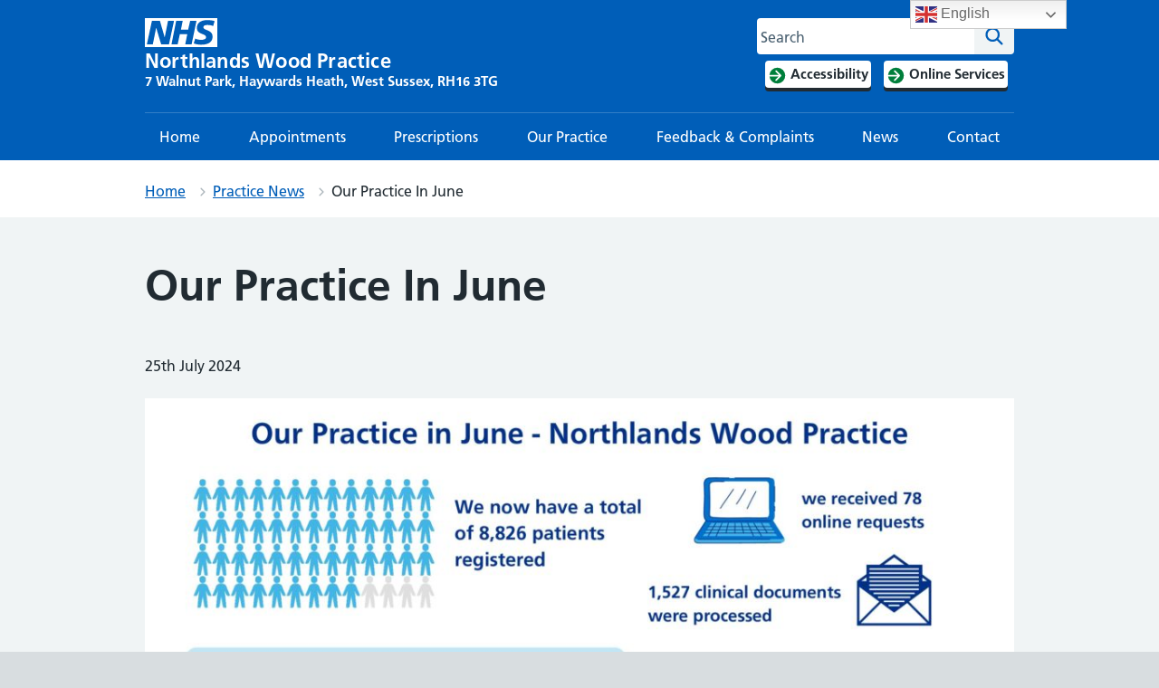

--- FILE ---
content_type: text/css
request_url: https://www.northlandswoodpractice.nhs.uk/content/themes/nightingale-2-0-master/style.css?ver=6.7.3
body_size: 41288
content:
@charset "UTF-8";
/*
Theme Name: Nightingale
Text Domain: nightingale
Version: 2.5.2
Requires at least: 5.0
Tested up to: 6
Requires PHP: 5.2.4
Description: Theme for NHS organisations based on the NHS Digital frontend framework. Highly customisable for all types of NHS organisations, from campaign sites to primary care providers to arms length bodies to community practices. This can also be used for non NHS organisations.
Tags: education, right-sidebar, custom-menu, footer-widgets, threaded-comments, theme-options
Author: Tony Blacker, NHS Leadership Academy
Author URI: https://www.leadershipacademy.nhs.uk
Theme URI: https://digital.leadershipacademy.nhs.uk/digital-capabilities/websites/nightingale-theme-user-guide/
License: GNU General Public License v3 or later
License URI: http://www.gnu.org/licenses/gpl-3.0.html
Copyright: National Health Service, 2019 - 2020

This theme, like WordPress, is licensed under the GPL.
It is based on the excellent work of Underscores (https://underscores.me/, (C) 2012-2017 Automattic, Inc) and the NHS Frontend Library from NHS Digital.

Underscores is distributed under the terms of the GNU GPL v2 or later.

Normalizing styles have been helped along thanks to the fine work of
Nicolas Gallagher and Jonathan Neal https://necolas.github.io/normalize.css/
*/
/*--------------------------------------------------------------
# Normalize
--------------------------------------------------------------*/
/* normalize.css v8.0.0 | MIT License | github.com/necolas/normalize.css */
/* Document
     ========================================================================== */
/**
 * 1. Correct the line height in all browsers.
 * 2. Prevent adjustments of font size after orientation changes in iOS.
 */
html {
  line-height: 1.15; /* 1 */
  -webkit-text-size-adjust: 100%; /* 2 */
  overflow-x: hidden;
}

/* Sections
	 ========================================================================== */
/**
 * Remove the margin in all browsers.
 */
body {
  margin: 0;
}

/**
 * Correct the font size and margin on `h1` elements within `section` and
 * `article` contexts in Chrome, Firefox, and Safari.
 */
h1 {
  font-size: 2em;
  margin: 0.67em 0;
}

/* Grouping content
	 ========================================================================== */
/**
 * 1. Add the correct box sizing in Firefox.
 * 2. Show the overflow in Edge and IE.
 */
hr {
  box-sizing: content-box; /* 1 */
  height: 0; /* 1 */
  overflow: visible; /* 2 */
}

/**
 * 1. Correct the inheritance and scaling of font size in all browsers.
 * 2. Correct the odd `em` font sizing in all browsers.
 */
pre {
  font-family: monospace, monospace; /* 1 */
  font-size: 1em; /* 2 */
}

/* Text-level semantics
	 ========================================================================== */
/**
 * Remove the gray background on active links in IE 10.
 */
a {
  background-color: transparent;
}

/**
 * 1. Remove the bottom border in Chrome 57-
 * 2. Add the correct text decoration in Chrome, Edge, IE, Opera, and Safari.
 */
abbr[title] {
  border-bottom: none; /* 1 */
  text-decoration: underline; /* 2 */
  text-decoration: underline dotted; /* 2 */
}

/**
 * Add the correct font weight in Chrome, Edge, and Safari.
 */
b,
strong {
  font-weight: bolder;
}

/**
 * 1. Correct the inheritance and scaling of font size in all browsers.
 * 2. Correct the odd `em` font sizing in all browsers.
 */
code,
kbd,
samp {
  font-family: monospace, monospace; /* 1 */
  font-size: 1em; /* 2 */
}

/**
 * Add the correct font size in all browsers.
 */
small {
  font-size: 80%;
}

/**
 * Prevent `sub` and `sup` elements from affecting the line height in
 * all browsers.
 */
sub,
sup {
  font-size: 75%;
  line-height: 0;
  position: relative;
  vertical-align: baseline;
}

sub {
  bottom: -0.25em;
}

sup {
  top: -0.5em;
}

/* Embedded content
	 ========================================================================== */
/**
 * Remove the border on images inside links in IE 10.
 */
img {
  border-style: none;
}

/* Forms
	 ========================================================================== */
/**
 * 1. Change the font styles in all browsers.
 * 2. Remove the margin in Firefox and Safari.
 */
button,
input,
optgroup,
select {
  font-family: inherit; /* 1 */
  font-size: 100%; /* 1 */
  line-height: 1.15; /* 1 */
  margin: 0; /* 2 */
}

/**
 * Remove the inheritance of text transform in Edge, Firefox, and IE.
 * 1. Remove the inheritance of text transform in Firefox.
 */
button,
select { /* 1 */
  text-transform: none;
}

/**
 * Correct the inability to style clickable types in iOS and Safari.
 */
button,
[type=button],
[type=reset],
[type=submit] {
  -webkit-appearance: button;
}

/**
 * Remove the inner border and padding in Firefox.
 */
button::-moz-focus-inner,
[type=button]::-moz-focus-inner,
[type=reset]::-moz-focus-inner,
[type=submit]::-moz-focus-inner {
  border-style: none;
  padding: 0;
}

/**
 * Restore the focus styles unset by the previous rule.
 */
button:-moz-focusring,
[type=button]:-moz-focusring,
[type=reset]:-moz-focusring,
[type=submit]:-moz-focusring {
  outline: 1px dotted ButtonText;
}

/**
 * Correct the padding in Firefox.
 */
fieldset {
  padding: 0.35em 0.75em 0.625em;
}

/**
 * 1. Correct the text wrapping in Edge and IE.
 * 2. Correct the color inheritance from `fieldset` elements in IE.
 * 3. Remove the padding so developers are not caught out when they zero out
 *		`fieldset` elements in all browsers.
 */
legend {
  box-sizing: border-box; /* 1 */
  color: inherit; /* 2 */
  display: table; /* 1 */
  max-width: 100%; /* 1 */
  padding: 0; /* 3 */
  white-space: normal; /* 1 */
}

/**
 * Add the correct vertical alignment in Chrome, Firefox, and Opera.
 */
progress {
  vertical-align: baseline;
}

/**
 * Remove the default vertical scrollbar in IE 10+.
 */
textarea {
  overflow: auto;
}

/**
 * 1. Add the correct box sizing in IE 10.
 * 2. Remove the padding in IE 10.
 */
[type=checkbox],
[type=radio] {
  box-sizing: border-box; /* 1 */
  padding: 0; /* 2 */
}

/**
 * Correct the cursor style of increment and decrement buttons in Chrome.
 */
[type=number]::-webkit-inner-spin-button,
[type=number]::-webkit-outer-spin-button {
  height: auto;
}

/**
 * 1. Correct the odd appearance in Chrome and Safari.
 * 2. Correct the outline style in Safari.
 */
[type=search] {
  -webkit-appearance: textfield; /* 1 */
  outline-offset: -2px; /* 2 */
}

/**
 * Remove the inner padding in Chrome and Safari on macOS.
 */
[type=search]::-webkit-search-decoration {
  -webkit-appearance: none;
}

/**
 * 1. Correct the inability to style clickable types in iOS and Safari.
 * 2. Change font properties to `inherit` in Safari.
 */
::-webkit-file-upload-button {
  -webkit-appearance: button; /* 1 */
  font: inherit; /* 2 */
}

/* Interactive
	 ========================================================================== */
/*
 * Add the correct display in Edge, IE 10+, and Firefox.
 */
details {
  display: block;
}

/*
 * Add the correct display in all browsers.
 */
summary {
  display: list-item;
}

/* Misc
	 ========================================================================== */
/**
 * Add the correct display in IE 10+.
 */
template {
  display: none;
}

/**
 * Add the correct display in IE 10.
 */
[hidden] {
  display: none;
}

/*--------------------------------------------------------------
# Typography
--------------------------------------------------------------*/
body,
button,
input,
select,
optgroup,
textarea {
  font-family: Frutiger W01, Arial, Sans-serif;
}

h1, h2, h3, h4, h5, h6 {
  clear: both;
}

p {
  margin-bottom: 1.5em;
}

dfn, cite, em, i {
  font-style: italic;
}

blockquote {
  margin: 0 1.5em;
}

address {
  margin: 0 0 1.5em;
}

pre {
  background: #eee;
  font-family: "Courier 10 Pitch", Courier, monospace;
  font-size: 15px;
  font-size: 0.9375rem;
  line-height: 1.6;
  margin-bottom: 1.6em;
  max-width: 100%;
  overflow: auto;
  padding: 1.6em;
}

code, kbd, tt, var {
  font-family: Monaco, Consolas, "Andale Mono", "DejaVu Sans Mono", monospace;
  font-size: 15px;
  font-size: 0.9375rem;
}

abbr, acronym {
  border-bottom: 1px dotted #666;
  cursor: help;
}

mark, ins {
  background: #fff9c0;
  text-decoration: none;
}

big {
  font-size: 125%;
}

/*--------------------------------------------------------------
# Elements
--------------------------------------------------------------*/
html {
  box-sizing: border-box;
}

*,
*:before,
*:after {
  /* Inherit box-sizing to make it easier to change the property for components that leverage other behavior; see https://css-tricks.com/inheriting-box-sizing-probably-slightly-better-best-practice/ */
  box-sizing: inherit;
}

body {
  background: #fff;
  /* Fallback for when there is no custom background color defined. */
}

hr {
  background-color: #ccc;
  border: 0;
  height: 1px;
  margin-bottom: 1.5em;
}

ul {
  list-style: disc;
}

ol {
  list-style: decimal;
}

li > ul,
li > ol {
  margin-bottom: 0;
  margin-left: 1.5em;
}

dt {
  font-weight: bold;
}

dd {
  margin: 0 1.5em 1.5em;
}

img {
  height: auto;
  /* Make sure images are scaled correctly. */
  max-width: 100%;
  /* Adhere to container width. */
}

figure {
  margin: 1em 0;
  /* Extra wide images within figure tags don't overflow the content area. */
}

table {
  margin: 0 0 1.5em;
  width: 100%;
}

/*--------------------------------------------------------------
# Forms
--------------------------------------------------------------*/
/* With :not(.nhsuk-search__input), the search field is not affected */
/*--------------------------------------------------------------
# Navigation
--------------------------------------------------------------*/
/* Small menu. */
.menu-toggle,
.main-navigation.toggled ul {
  display: block;
}

@media screen and (min-width: 37.5em) {
  .menu-toggle {
    display: none;
  }
  .main-navigation ul {
    display: block;
  }
}
.site-main .comment-navigation, .site-main .posts-navigation,
.site-main .post-navigation {
  margin: 0 0 1.5em;
  overflow: hidden;
}

.comment-navigation .nav-previous,
.posts-navigation .nav-previous,
.post-navigation .nav-previous {
  float: left;
  width: 50%;
}

.comment-navigation .nav-next,
.posts-navigation .nav-next,
.post-navigation .nav-next {
  float: right;
  text-align: right;
  width: 50%;
}

/*--------------------------------------------------------------
# Accessibility
--------------------------------------------------------------*/
/* Text meant only for screen readers. */
.screen-reader-text {
  border: 0;
  clip: rect(1px, 1px, 1px, 1px);
  clip-path: inset(50%);
  height: 1px;
  margin: -1px;
  overflow: hidden;
  padding: 0;
  position: absolute;
  width: 1px;
  word-wrap: normal !important; /* Many screen reader and browser combinations announce broken words as they would appear visually. */
}

.screen-reader-text:focus {
  background-color: #f1f1f1;
  border-radius: 3px;
  box-shadow: 0 0 2px 2px rgba(0, 0, 0, 0.6);
  clip: auto !important;
  clip-path: none;
  color: #21759b;
  display: block;
  font-size: 14px;
  font-size: 0.875rem;
  font-weight: bold;
  height: auto;
  left: 5px;
  line-height: normal;
  padding: 15px 23px 14px;
  text-decoration: none;
  top: 5px;
  width: auto;
  z-index: 100000;
  /* Above WP toolbar. */
}

/* Do not show the outline on the skip link target. */
#content[tabindex="-1"]:focus {
  outline: 0;
}

/*--------------------------------------------------------------
# Alignments
--------------------------------------------------------------*/
.alignleft {
  display: inline;
  float: left;
  margin-right: 1.5em;
}

.alignright {
  display: inline;
  float: right;
  margin-left: 1.5em;
}

.aligncenter {
  clear: both;
  display: block;
  margin-left: auto;
  margin-right: auto;
}

/*--------------------------------------------------------------
# Clearings
--------------------------------------------------------------*/
.clear:before,
.clear:after,
.entry-content:before,
.entry-content:after,
.comment-content:before,
.comment-content:after,
.site-header:before,
.site-header:after,
.site-content:before,
.site-content:after,
.site-footer:before,
.site-footer:after {
  content: "";
  display: table;
  table-layout: fixed;
}

.clear:after,
.entry-content:after,
.comment-content:after,
.site-header:after,
.site-content:after,
.site-footer:after {
  clear: both;
}

/*--------------------------------------------------------------
# Widgets
--------------------------------------------------------------*/
.widget {
  margin: 0 0 1.5em;
  /* Make sure select elements fit in widgets. */
}

.widget select {
  max-width: 100%;
}

/*--------------------------------------------------------------
# Content
--------------------------------------------------------------*/
/*--------------------------------------------------------------
## Posts and pages
--------------------------------------------------------------*/
.sticky {
  display: block;
}

.post,
.page {
  margin: 0 0 1.5em;
}

.updated:not(.published) {
  display: none;
}

.page-content,
.entry-content,
.entry-summary {
  margin: 1.5em 0 0;
}

.page-links {
  clear: both;
  margin: 0 0 1.5em;
}

/*--------------------------------------------------------------
## Comments
--------------------------------------------------------------*/
.comment-content a {
  word-wrap: break-word;
}

.bypostauthor {
  display: block;
}

/*--------------------------------------------------------------
# Infinite scroll
--------------------------------------------------------------*/
/* Globally hidden elements when Infinite Scroll is supported and in use. */
.infinite-scroll .posts-navigation,
.infinite-scroll.neverending .site-footer {
  /* Theme Footer (when set to scrolling) */
  display: none;
}

/* When Infinite Scroll has reached its end we need to re-display elements that were hidden (via .neverending) before. */
.infinity-end.neverending .site-footer {
  display: block;
}

/*--------------------------------------------------------------
# Media
--------------------------------------------------------------*/
.page-content .wp-smiley,
.entry-content .wp-smiley,
.comment-content .wp-smiley {
  border: none;
  margin-bottom: 0;
  margin-top: 0;
  padding: 0;
}

/* Make sure embeds and iframes fit their containers. */
embed,
iframe,
object {
  max-width: 100%;
}

/* Make sure logo link wraps around logo image. */
.custom-logo-link {
  display: inline-block;
}

/*--------------------------------------------------------------
## Captions
--------------------------------------------------------------*/
.wp-caption {
  margin-bottom: 1.5em;
  max-width: 100%;
}

.wp-caption img[class*=wp-image-] {
  display: block;
  margin-left: auto;
  margin-right: auto;
}

.wp-caption .wp-caption-text {
  margin: 0.8075em 0;
}

.wp-caption-text {
  text-align: center;
}

/* stylelint-disable color-no-hex */
/* stylelint-enable color-no-hex */
/* stylelint-disable string-quotes, order/properties-alphabetical-order */
/* stylelint-disable indentation */
/* stylelint-disable color-no-hex */
/* ==========================================================================
   GENERIC / #BOX-SIZING
   ========================================================================== */
/**
 * Set the global `box-sizing` state to `border-box`.
 *
 * https://css-tricks.com/inheriting-box-sizing-probably-slightly-better-best-practice
 * http://paulirish.com/2012/box-sizing-border-box-ftw
 */
html {
  -moz-box-sizing: border-box;
  -webkit-box-sizing: border-box;
  box-sizing: border-box;
}

*, *:before, *:after {
  -moz-box-sizing: inherit;
  -webkit-box-sizing: inherit;
  box-sizing: inherit;
}

/* stylelint-disable indentation */
/* ==========================================================================
   ELEMENTS / #FORMS
   ========================================================================== */
/**
 * Make sure our form elements don’t use any UA-specific font styles: we want
 * them to use ours. This may need reverting as more design information becomes
 * available, and we start putting together more complete forms.
 */
button,
input,
select,
textarea {
  font-family: inherit;
}

/* ==========================================================================
   ELEMENTS / #LINKS
   ========================================================================== */
/**
 * Our basic `<a>` elements only need very minimal styling.
 * It uses the @mixin nhsuk-link-style-default within tools/links.
 * Anything more opinionated (e.g. buttons, calls-to-action, etc.) will need a
 * class defining in the Components layer.
 *
 * 1. Outputs full link URL for print.
 * 2. Point unit used for print.
 */
a {
  color: #005eb8;
}
a:visited {
  color: #330072;
}
a:hover {
  color: #7c2855;
  text-decoration: none;
}
a:focus {
  background-color: #ffeb3b;
  box-shadow: 0 -2px #ffeb3b, 0 4px #212b32;
  color: #212b32;
  outline: 4px solid transparent;
  text-decoration: none;
}
a:focus:hover {
  text-decoration: none;
}
a:focus:visited {
  color: #212b32;
}
a:focus .nhsuk-icon {
  fill: #212b32;
}
a:active {
  color: #002f5c;
}
@media print {
  a:after {
    color: #212b32;
    content: " (Link: " attr(href) ")"; /* [1] */
    font-size: 14pt; /* [2] */
  }
}

.nhsuk-link--no-visited-state:link {
  color: #005eb8;
}
.nhsuk-link--no-visited-state:visited {
  color: #005eb8;
}
.nhsuk-link--no-visited-state:hover {
  color: #7c2855;
}
.nhsuk-link--no-visited-state:active {
  color: #002f5c;
}
.nhsuk-link--no-visited-state:focus {
  color: #212b32;
}

/* ==========================================================================
   ELEMENTS / #PAGE
   ========================================================================== */
/**
 * High-level, page-level styling.
 *
 * 1. The reason for this is to prevent "centering jumps" when navigating back
 *    and forth between pages with enough content to have a vertical scroll bar
 *    and pages that do not.
 * 2. Fonts on OSX will look more consistent with other systems that do not
 *    render text using sub-pixel anti-aliasing.
 * 3. Override the user agent style margin of 8px.
 * 4. Ensure the page always fills at least the entire height of the viewport.
 */
html {
  background-color: #d8dde0;
  overflow-y: scroll; /* [1] */
  font-family: Frutiger W01, Arial, Sans-serif;
}
@font-face {
  font-display: swap;
  font-family: "Frutiger W01";
  font-style: normal;
  font-weight: 400;
  src: url("https://assets.nhs.uk/fonts/FrutigerLTW01-55Roman.eot?#iefix");
  src: url("https://assets.nhs.uk/fonts/FrutigerLTW01-55Roman.eot?#iefix") format("eot"), url("https://assets.nhs.uk/fonts/FrutigerLTW01-55Roman.woff2") format("woff2"), url("https://assets.nhs.uk/fonts/FrutigerLTW01-55Roman.woff") format("woff"), url("https://assets.nhs.uk/fonts/FrutigerLTW01-55Roman.ttf") format("truetype"), url("https://assets.nhs.uk/fonts/FrutigerLTW01-55Roman.svg#7def0e34-f28d-434f-b2ec-472bde847115") format("svg");
}
@font-face {
  font-display: swap;
  font-family: "Frutiger W01";
  font-style: normal;
  font-weight: 600;
  src: url("https://assets.nhs.uk/fonts/FrutigerLTW01-65Bold.eot?#iefix");
  src: url("https://assets.nhs.uk/fonts/FrutigerLTW01-65Bold.eot?#iefix") format("eot"), url("https://assets.nhs.uk/fonts/FrutigerLTW01-65Bold.woff2") format("woff2"), url("https://assets.nhs.uk/fonts/FrutigerLTW01-65Bold.woff") format("woff"), url("https://assets.nhs.uk/fonts/FrutigerLTW01-65Bold.ttf") format("truetype"), url("https://assets.nhs.uk/fonts/FrutigerLTW01-65Bold.svg#eae74276-dd78-47e4-9b27-dac81c3411ca") format("svg");
}

body {
  background-color: #f0f4f5;
  color: #212b32;
  font-size: 16px;
  -moz-osx-font-smoothing: grayscale; /* [2] */
  -webkit-font-smoothing: antialiased; /* [2] */
  line-height: 1.5;
  margin: 0; /* [3] */
  min-height: 100%; /* [4] */
}

/* ==========================================================================
   ELEMENTS / #TABLES
   ========================================================================== */
/**
 * 1. Force `<table>`s to be full-width by default.
 */
table {
  margin-bottom: 40px;
  border-spacing: 0;
  vertical-align: top;
  width: 100%; /* [1] */
}
@media (min-width: 40.0625em) {
  table {
    margin-bottom: 48px;
  }
}
@media print {
  table {
    page-break-inside: avoid;
  }
}

thead th {
  border-bottom: 2px solid #d8dde0;
}

th,
td {
  font-size: 16px;
  font-size: 1rem;
  line-height: 1.5;
  padding-bottom: 8px;
  padding-right: 16px;
  padding-top: 8px;
  border-bottom: 1px solid #d8dde0;
  text-align: left;
  vertical-align: top;
}
@media (min-width: 40.0625em) {
  th,
  td {
    font-size: 19px;
    font-size: 1.1875rem;
    line-height: 1.47368;
  }
}
@media print {
  th,
  td {
    font-size: 14pt;
    line-height: 1.15;
  }
}
@media (min-width: 40.0625em) {
  th,
  td {
    padding-bottom: 16px;
  }
}
@media (min-width: 40.0625em) {
  th,
  td {
    padding-right: 24px;
  }
}
@media (min-width: 40.0625em) {
  th,
  td {
    padding-top: 16px;
  }
}
th:last-child,
td:last-child {
  padding-right: 0;
}

th {
  font-weight: 600;
}

caption {
  font-weight: 600;
  font-size: 18px;
  font-size: 1.125rem;
  line-height: 1.55556;
  text-align: left;
}
@media (min-width: 40.0625em) {
  caption {
    font-size: 22px;
    font-size: 1.375rem;
    line-height: 1.45455;
  }
}
@media print {
  caption {
    font-size: 18pt;
    line-height: 1.15;
  }
}

.nhsuk-form-group {
  margin-bottom: 16px;
}
@media (min-width: 40.0625em) {
  .nhsuk-form-group {
    margin-bottom: 24px;
  }
}
.nhsuk-form-group .nhsuk-form-group:last-of-type {
  margin-bottom: 0;
}

.nhsuk-form-group--wrapper {
  margin-bottom: 24px;
}
@media (min-width: 40.0625em) {
  .nhsuk-form-group--wrapper {
    margin-bottom: 32px;
  }
}

.nhsuk-form-group--error {
  border-left: 4px solid #d5281b;
  padding-left: 16px;
}
.nhsuk-form-group--error .nhsuk-form-group {
  border: 0;
  padding: 0;
}

/* ==========================================================================
   OBJECTS / #GRID
   ========================================================================== */
.nhsuk-grid-row {
  margin-left: -16px;
  margin-right: -16px;
}
.nhsuk-grid-row:after {
  clear: both;
  content: "";
  display: block;
}

.nhsuk-grid-column-one-quarter {
  box-sizing: border-box;
  padding: 0 16px;
}
@media (min-width: 48.0625em) {
  .nhsuk-grid-column-one-quarter {
    float: left;
    width: 25%;
  }
}

.nhsuk-grid-column-one-third {
  box-sizing: border-box;
  padding: 0 16px;
}
@media (min-width: 48.0625em) {
  .nhsuk-grid-column-one-third {
    float: left;
    width: 33.3333%;
  }
}

.nhsuk-grid-column-one-half {
  box-sizing: border-box;
  padding: 0 16px;
}
@media (min-width: 48.0625em) {
  .nhsuk-grid-column-one-half {
    float: left;
    width: 50%;
  }
}

.nhsuk-grid-column-two-thirds {
  box-sizing: border-box;
  padding: 0 16px;
}
@media (min-width: 48.0625em) {
  .nhsuk-grid-column-two-thirds {
    float: left;
    width: 66.6666%;
  }
}

.nhsuk-grid-column-three-quarters {
  box-sizing: border-box;
  padding: 0 16px;
}
@media (min-width: 48.0625em) {
  .nhsuk-grid-column-three-quarters {
    float: left;
    width: 75%;
  }
}

.nhsuk-grid-column-full {
  box-sizing: border-box;
  padding: 0 16px;
}
@media (min-width: 48.0625em) {
  .nhsuk-grid-column-full {
    float: left;
    width: 100%;
  }
}

/* ==========================================================================
   OBJECTS / #MAIN-WRAPPER
   ========================================================================== */
/**
 * Page wrapper for the grid system
 *
 * Usage:
 * <div class="nhsuk-width-container">
 *   <div class="nhsuk-main-wrapper">
 *    <!-- Wrapper for the main content of your page which applies padding
 *         to the top / bottom -->
 *   </div>
 * </div>
 *
 * Original code taken from GDS (Government Digital Service)
 * https://github.com/alphagov/govuk-frontend
 *
 * 1. In IE11 the `main` element can be used, but is not recognized  –
 *    meaning it's not defined in IE's default style sheet,
 *    so it uses CSS initial value, which is inline.
 */
.nhsuk-main-wrapper {
  padding-top: 40px;
  padding-bottom: 40px;
  display: block; /* [1] */
}
@media (min-width: 40.0625em) {
  .nhsuk-main-wrapper {
    padding-top: 48px;
  }
}
@media (min-width: 40.0625em) {
  .nhsuk-main-wrapper {
    padding-bottom: 48px;
  }
}
.nhsuk-main-wrapper > *:first-child {
  margin-top: 0;
}
.nhsuk-main-wrapper > *:last-child {
  margin-bottom: 0;
}

.nhsuk-main-wrapper--l {
  padding-top: 48px;
}
@media (min-width: 40.0625em) {
  .nhsuk-main-wrapper--l {
    padding-top: 56px;
  }
}

.nhsuk-main-wrapper--s {
  padding-bottom: 24px;
  padding-top: 24px;
}
@media (min-width: 40.0625em) {
  .nhsuk-main-wrapper--s {
    padding-bottom: 32px;
  }
}
@media (min-width: 40.0625em) {
  .nhsuk-main-wrapper--s {
    padding-top: 32px;
  }
}

/* ==========================================================================
   OBJECTS / #WIDTH-CONTAINER
   ========================================================================== */
/**
 * Page width for the grid system
 *
 * Original code taken from GDS (Government Digital Service)
 * https://github.com/alphagov/govuk-frontend
 *
 * 1. On mobile, add half width gutters
 * 2. Limit the width of the container to the page width
 * 3. From desktop, add full width gutters
 * 4. As soon as the viewport is greater than the width of the page plus the
 *    gutters, just centre the content instead of adding gutters.
 * 5. Full width container, spanning the entire width of the viewport
 */
.nhsuk-width-container, #cookie-notice .cookie-notice-container #cn-notice-buttons, #cookie-notice .cookie-notice-container .cn-text-container {
  margin: 0 16px; /* [1] */
  max-width: 960px; /* [2] */
  /* [4] */
}
@media (min-width: 48.0625em) {
  .nhsuk-width-container, #cookie-notice .cookie-notice-container #cn-notice-buttons, #cookie-notice .cookie-notice-container .cn-text-container {
    margin: 0 32px; /* [3] */
  }
}
@media (min-width: 1024px) {
  .nhsuk-width-container, #cookie-notice .cookie-notice-container #cn-notice-buttons, #cookie-notice .cookie-notice-container .cn-text-container {
    margin: 0 auto;
  }
}

.nhsuk-width-container-fluid {
  margin: 0 16px;
  max-width: 100%; /* [5] */
}
@media (min-width: 48.0625em) {
  .nhsuk-width-container-fluid {
    margin: 0 32px; /* [3] */
  }
}

/* ==========================================================================
   STYLES / #ICONS
   ========================================================================== */
.nhsuk-icon {
  height: 34px;
  width: 34px;
}

.nhsuk-icon__search {
  fill: #005eb8;
}

.nhsuk-icon__chevron-left {
  fill: #005eb8;
}

.nhsuk-icon__chevron-right {
  fill: #005eb8;
}

.nhsuk-icon__close {
  fill: #005eb8;
}

.nhsuk-icon__cross {
  fill: #d5281b;
}

.nhsuk-icon__tick {
  stroke: #007f3b;
}

.nhsuk-icon__arrow-right {
  fill: #005eb8;
}

.nhsuk-icon__arrow-left {
  fill: #005eb8;
}

.nhsuk-icon__arrow-right-circle {
  fill: #007f3b;
}

.nhsuk-icon__chevron-down {
  fill: #005eb8;
  -moz-transform: rotate(180deg);
  -ms-transform: rotate(180deg);
  -o-transform: rotate(180deg);
  -webkit-transform: rotate(180deg);
  transform: rotate(180deg);
}
.nhsuk-icon__chevron-down path {
  fill: #ffffff;
}

.nhsuk-icon__chevron-up {
  fill: #005eb8;
}
.nhsuk-icon__chevron-up path {
  fill: #ffffff;
}

.nhsuk-icon__emdash path {
  fill: #aeb7bd;
}

.nhsuk-icon__plus {
  fill: #005eb8;
}

.nhsuk-icon__minus {
  fill: #005eb8;
}

.nhsuk-icon--size-25 {
  height: 42.5px;
  width: 42.5px;
}

.nhsuk-icon--size-50 {
  height: 51px;
  width: 51px;
}

.nhsuk-icon--size-75 {
  height: 59.5px;
  width: 59.5px;
}

.nhsuk-icon--size-100 {
  height: 68px;
  width: 68px;
}

/* ==========================================================================
   STYLES / #LISTS
   ========================================================================== */
/**
 * 1. 'Random number' used to align ul and ol left with content.
 * 2. 'Random number' used to give sufficient spacing between text and icon.
 * 3. 'Random number' used to align icon and text.
 */
ol, ul, .nhsuk-list {
  font-size: 16px;
  font-size: 1rem;
  line-height: 1.5;
  margin-bottom: 16px;
  list-style-type: none;
  margin-top: 0;
  padding-left: 0;
}
@media (min-width: 40.0625em) {
  ol, ul, .nhsuk-list {
    font-size: 19px;
    font-size: 1.1875rem;
    line-height: 1.47368;
  }
}
@media print {
  ol, ul, .nhsuk-list {
    font-size: 14pt;
    line-height: 1.15;
  }
}
@media (min-width: 40.0625em) {
  ol, ul, .nhsuk-list {
    margin-bottom: 24px;
  }
}

ol > li, ul > li, .nhsuk-list > li {
  margin-bottom: 8px;
}
@media (min-width: 40.0625em) {
  ol > li, ul > li, .nhsuk-list > li {
    margin-bottom: 8px;
  }
}
ol > li:last-child, ul > li:last-child, .nhsuk-list > li:last-child {
  margin-bottom: 0;
}

ul, .nhsuk-list--bullet {
  list-style-type: disc;
  padding-left: 20px; /* [1] */
}

ol, .nhsuk-list--number {
  list-style-type: decimal;
  padding-left: 20px; /* [1] */
}

.nhsuk-list--tick,
.nhsuk-list--cross {
  list-style: none;
  margin-top: 0;
  padding-left: 40px; /* [2] */
  position: relative;
}
.nhsuk-list--tick svg,
.nhsuk-list--cross svg {
  left: -4px; /* [3] */
  margin-top: -5px; /* [3] */
  position: absolute;
}

/* ==========================================================================
   STYLES / #SECTION-BREAK
   ========================================================================== */
/**
 * 1. Extended the section-break--l code for usage of a semantic <hr> with
 * no class name.
 *
 * Original code taken from GDS (Government Digital Service)
 * https://github.com/alphagov/govuk-frontend
 */
hr, .nhsuk-section-break {
  border: 0;
  margin: 0;
}

.nhsuk-section-break--xl {
  margin-top: 48px;
  margin-bottom: 48px;
}
@media (min-width: 40.0625em) {
  .nhsuk-section-break--xl {
    margin-top: 56px;
  }
}
@media (min-width: 40.0625em) {
  .nhsuk-section-break--xl {
    margin-bottom: 56px;
  }
}

hr, .nhsuk-section-break--l {
  margin-top: 32px;
  margin-bottom: 32px;
}
@media (min-width: 40.0625em) {
  hr, .nhsuk-section-break--l {
    margin-top: 40px;
  }
}
@media (min-width: 40.0625em) {
  hr, .nhsuk-section-break--l {
    margin-bottom: 40px;
  }
}

.nhsuk-section-break--m {
  margin-top: 16px;
  margin-bottom: 16px;
}
@media (min-width: 40.0625em) {
  .nhsuk-section-break--m {
    margin-top: 24px;
  }
}
@media (min-width: 40.0625em) {
  .nhsuk-section-break--m {
    margin-bottom: 24px;
  }
}

hr, .nhsuk-section-break--visible {
  border-bottom: 1px solid #d8dde0;
}

hr {
  /* [1] */
}

/* ==========================================================================
   STYLES / #TYPOGRAPHY
   ========================================================================== */
/* Headings */
h1,
.nhsuk-heading-xl {
  font-size: 32px;
  font-size: 2rem;
  line-height: 1.25;
  display: block;
  font-weight: 600;
  margin-top: 0;
  margin-bottom: 40px;
}
@media (min-width: 40.0625em) {
  h1,
  .nhsuk-heading-xl {
    font-size: 48px;
    font-size: 3rem;
    line-height: 1.16667;
  }
}
@media print {
  h1,
  .nhsuk-heading-xl {
    font-size: 32pt;
    line-height: 1.15;
  }
}
@media (min-width: 40.0625em) {
  h1,
  .nhsuk-heading-xl {
    margin-bottom: 48px;
  }
}

h2,
.nhsuk-heading-l {
  font-size: 24px;
  font-size: 1.5rem;
  line-height: 1.33333;
  display: block;
  font-weight: 600;
  margin-top: 0;
  margin-bottom: 16px;
}
@media (min-width: 40.0625em) {
  h2,
  .nhsuk-heading-l {
    font-size: 32px;
    font-size: 2rem;
    line-height: 1.25;
  }
}
@media print {
  h2,
  .nhsuk-heading-l {
    font-size: 24pt;
    line-height: 1.05;
  }
}
@media (min-width: 40.0625em) {
  h2,
  .nhsuk-heading-l {
    margin-bottom: 24px;
  }
}

h3,
.nhsuk-heading-m,
.nhsuk-card.is-style-panel-with-label .nhsuk-card__content h2 {
  font-size: 20px;
  font-size: 1.25rem;
  line-height: 1.4;
  display: block;
  font-weight: 600;
  margin-top: 0;
  margin-bottom: 16px;
}
@media (min-width: 40.0625em) {
  h3,
  .nhsuk-heading-m,
  .nhsuk-card.is-style-panel-with-label .nhsuk-card__content h2 {
    font-size: 24px;
    font-size: 1.5rem;
    line-height: 1.33333;
  }
}
@media print {
  h3,
  .nhsuk-heading-m,
  .nhsuk-card.is-style-panel-with-label .nhsuk-card__content h2 {
    font-size: 18pt;
    line-height: 1.15;
  }
}
@media (min-width: 40.0625em) {
  h3,
  .nhsuk-heading-m,
  .nhsuk-card.is-style-panel-with-label .nhsuk-card__content h2 {
    margin-bottom: 24px;
  }
}

h4,
.nhsuk-heading-s,
#cookie-notice .cookie-notice-container .cn-text-container {
  font-size: 18px;
  font-size: 1.125rem;
  line-height: 1.55556;
  display: block;
  font-weight: 600;
  margin-top: 0;
  margin-bottom: 16px;
}
@media (min-width: 40.0625em) {
  h4,
  .nhsuk-heading-s,
  #cookie-notice .cookie-notice-container .cn-text-container {
    font-size: 22px;
    font-size: 1.375rem;
    line-height: 1.45455;
  }
}
@media print {
  h4,
  .nhsuk-heading-s,
  #cookie-notice .cookie-notice-container .cn-text-container {
    font-size: 18pt;
    line-height: 1.15;
  }
}
@media (min-width: 40.0625em) {
  h4,
  .nhsuk-heading-s,
  #cookie-notice .cookie-notice-container .cn-text-container {
    margin-bottom: 24px;
  }
}

h5,
.nhsuk-heading-xs {
  font-size: 16px;
  font-size: 1rem;
  line-height: 1.5;
  display: block;
  font-weight: 600;
  margin-top: 0;
  margin-bottom: 16px;
}
@media (min-width: 40.0625em) {
  h5,
  .nhsuk-heading-xs {
    font-size: 19px;
    font-size: 1.1875rem;
    line-height: 1.47368;
  }
}
@media print {
  h5,
  .nhsuk-heading-xs {
    font-size: 14pt;
    line-height: 1.15;
  }
}
@media (min-width: 40.0625em) {
  h5,
  .nhsuk-heading-xs {
    margin-bottom: 24px;
  }
}

h6,
.nhsuk-heading-xxs {
  font-size: 16px;
  font-size: 1rem;
  line-height: 1.5;
  display: block;
  font-weight: 600;
  margin-top: 0;
  margin-bottom: 16px;
}
@media (min-width: 40.0625em) {
  h6,
  .nhsuk-heading-xxs {
    font-size: 19px;
    font-size: 1.1875rem;
    line-height: 1.47368;
  }
}
@media print {
  h6,
  .nhsuk-heading-xxs {
    font-size: 14pt;
    line-height: 1.15;
  }
}
@media (min-width: 40.0625em) {
  h6,
  .nhsuk-heading-xxs {
    margin-bottom: 24px;
  }
}

/* Captions to be used inside headings */
.nhsuk-caption-xl {
  font-weight: 400;
  font-size: 24px;
  font-size: 1.5rem;
  line-height: 1.33333;
  color: #4c6272;
  display: block;
  margin-bottom: 4px;
}
@media (min-width: 40.0625em) {
  .nhsuk-caption-xl {
    font-size: 32px;
    font-size: 2rem;
    line-height: 1.25;
  }
}
@media print {
  .nhsuk-caption-xl {
    font-size: 24pt;
    line-height: 1.05;
  }
}

.nhsuk-caption-l {
  font-weight: 400;
  font-size: 20px;
  font-size: 1.25rem;
  line-height: 1.4;
  color: #4c6272;
  display: block;
  margin-bottom: 4px;
}
@media (min-width: 40.0625em) {
  .nhsuk-caption-l {
    font-size: 24px;
    font-size: 1.5rem;
    line-height: 1.33333;
  }
}
@media print {
  .nhsuk-caption-l {
    font-size: 18pt;
    line-height: 1.15;
  }
}

.nhsuk-caption-m {
  font-weight: 400;
  font-size: 16px;
  font-size: 1rem;
  line-height: 1.5;
  color: #4c6272;
  display: block;
}
@media (min-width: 40.0625em) {
  .nhsuk-caption-m {
    font-size: 19px;
    font-size: 1.1875rem;
    line-height: 1.47368;
  }
}
@media print {
  .nhsuk-caption-m {
    font-size: 14pt;
    line-height: 1.15;
  }
}

.nhsuk-caption--bottom {
  margin-bottom: 0;
  margin-top: 4px;
}

/* Body (paragraphs) */
.nhsuk-body-l {
  font-size: 20px;
  font-size: 1.25rem;
  line-height: 1.4;
  display: block;
  margin-top: 0;
  margin-bottom: 24px;
}
@media (min-width: 40.0625em) {
  .nhsuk-body-l {
    font-size: 24px;
    font-size: 1.5rem;
    line-height: 1.33333;
  }
}
@media print {
  .nhsuk-body-l {
    font-size: 18pt;
    line-height: 1.15;
  }
}
@media (min-width: 40.0625em) {
  .nhsuk-body-l {
    margin-bottom: 32px;
  }
}

address, p,
.nhsuk-body-m {
  font-size: 16px;
  font-size: 1rem;
  line-height: 1.5;
  display: block;
  margin-top: 0;
  margin-bottom: 16px;
}
@media (min-width: 40.0625em) {
  address, p,
  .nhsuk-body-m {
    font-size: 19px;
    font-size: 1.1875rem;
    line-height: 1.47368;
  }
}
@media print {
  address, p,
  .nhsuk-body-m {
    font-size: 14pt;
    line-height: 1.15;
  }
}
@media (min-width: 40.0625em) {
  address, p,
  .nhsuk-body-m {
    margin-bottom: 24px;
  }
}

p,
.nhsuk-body-m {
  color: inherit;
}

.nhsuk-body-s {
  font-size: 14px;
  font-size: 0.875rem;
  line-height: 1.71429;
  display: block;
  margin-top: 0;
  margin-bottom: 16px;
}
@media (min-width: 40.0625em) {
  .nhsuk-body-s {
    font-size: 16px;
    font-size: 1rem;
    line-height: 1.5;
  }
}
@media print {
  .nhsuk-body-s {
    font-size: 14pt;
    line-height: 1.2;
  }
}
@media (min-width: 40.0625em) {
  .nhsuk-body-s {
    margin-bottom: 24px;
  }
}

address {
  font-style: normal;
}

/**
 * Lede text
 *
 * 1. Apply lede text styling to p and ul within the lede element
 * 2. Reduces the spacing between the page heading and the lede text
 */
.nhsuk-lede-text {
  font-weight: 400;
  font-size: 20px;
  font-size: 1.25rem;
  line-height: 1.4;
  margin-bottom: 40px;
  /* [1] */
}
@media (min-width: 40.0625em) {
  .nhsuk-lede-text {
    font-size: 24px;
    font-size: 1.5rem;
    line-height: 1.33333;
  }
}
@media print {
  .nhsuk-lede-text {
    font-size: 18pt;
    line-height: 1.15;
  }
}
@media (min-width: 40.0625em) {
  .nhsuk-lede-text {
    margin-bottom: 48px;
  }
}
.nhsuk-lede-text p,
.nhsuk-lede-text ul {
  font-weight: 400;
  font-size: 20px;
  font-size: 1.25rem;
  line-height: 1.4;
}
@media (min-width: 40.0625em) {
  .nhsuk-lede-text p,
  .nhsuk-lede-text ul {
    font-size: 24px;
    font-size: 1.5rem;
    line-height: 1.33333;
  }
}
@media print {
  .nhsuk-lede-text p,
  .nhsuk-lede-text ul {
    font-size: 18pt;
    line-height: 1.15;
  }
}

.nhsuk-lede-text--small {
  font-weight: 400;
  font-size: 16px;
  font-size: 1rem;
  line-height: 1.5;
  margin-bottom: 24px;
}
@media (min-width: 40.0625em) {
  .nhsuk-lede-text--small {
    font-size: 19px;
    font-size: 1.1875rem;
    line-height: 1.47368;
  }
}
@media print {
  .nhsuk-lede-text--small {
    font-size: 14pt;
    line-height: 1.15;
  }
}
@media (min-width: 40.0625em) {
  .nhsuk-lede-text--small {
    margin-bottom: 32px;
  }
}

/* [2] */
h1 + .nhsuk-lede-text,
h1 + .nhsuk-lede-text--small {
  margin-top: -8px;
}

/**
 * Contextual adjustments
 *
 * Add top padding to headings that appear directly after paragraphs.
 *
 * 1. Removes the padding-top because of the lede-text's increased margin-bottom
 *
 * Original code taken from GDS (Government Digital Service)
 * https://github.com/alphagov/nhsuk-frontend
 */
.nhsuk-body-l + h2,
.nhsuk-body-l + .nhsuk-heading-l {
  padding-top: 4px;
}
@media (min-width: 40.0625em) {
  .nhsuk-body-l + h2,
  .nhsuk-body-l + .nhsuk-heading-l {
    padding-top: 8px;
  }
}

p + h2,
.nhsuk-body-m + h2, address + h2,
p + .nhsuk-heading-l,
.nhsuk-body-m + .nhsuk-heading-l,
address + .nhsuk-heading-l,
.nhsuk-body-s + h2,
.nhsuk-body-s + .nhsuk-heading-l,
.nhsuk-list + h2,
ul + h2,
ol + h2,
.nhsuk-list + .nhsuk-heading-l,
ul + .nhsuk-heading-l,
ol + .nhsuk-heading-l {
  padding-top: 16px;
}
@media (min-width: 40.0625em) {
  p + h2,
  .nhsuk-body-m + h2, address + h2,
  p + .nhsuk-heading-l,
  .nhsuk-body-m + .nhsuk-heading-l,
  address + .nhsuk-heading-l,
  .nhsuk-body-s + h2,
  .nhsuk-body-s + .nhsuk-heading-l,
  .nhsuk-list + h2,
  ul + h2,
  ol + h2,
  .nhsuk-list + .nhsuk-heading-l,
  ul + .nhsuk-heading-l,
  ol + .nhsuk-heading-l {
    padding-top: 24px;
  }
}

p + h3,
.nhsuk-body-m + h3, address + h3,
p + .nhsuk-heading-m,
.nhsuk-card.is-style-panel-with-label .nhsuk-card__content p + h2,
.nhsuk-body-m + .nhsuk-heading-m,
.nhsuk-card.is-style-panel-with-label .nhsuk-card__content .nhsuk-body-m + h2,
address + .nhsuk-heading-m,
.nhsuk-card.is-style-panel-with-label .nhsuk-card__content address + h2,
.nhsuk-body-s + h3,
.nhsuk-body-s + .nhsuk-heading-m,
.nhsuk-card.is-style-panel-with-label .nhsuk-card__content .nhsuk-body-s + h2,
.nhsuk-list + h3,
ul + h3,
ol + h3,
.nhsuk-list + .nhsuk-heading-m,
.nhsuk-card.is-style-panel-with-label .nhsuk-card__content .nhsuk-list + h2,
ul + .nhsuk-heading-m,
.nhsuk-card.is-style-panel-with-label .nhsuk-card__content ul + h2,
ol + .nhsuk-heading-m,
.nhsuk-card.is-style-panel-with-label .nhsuk-card__content ol + h2,
p + h4,
.nhsuk-body-m + h4,
address + h4,
p + .nhsuk-heading-s,
#cookie-notice .cookie-notice-container p + .cn-text-container,
.nhsuk-body-m + .nhsuk-heading-s,
#cookie-notice .cookie-notice-container .nhsuk-body-m + .cn-text-container,
address + .nhsuk-heading-s,
#cookie-notice .cookie-notice-container address + .cn-text-container,
.nhsuk-body-s + h4,
.nhsuk-body-s + .nhsuk-heading-s,
#cookie-notice .cookie-notice-container .nhsuk-body-s + .cn-text-container,
.nhsuk-list + h4,
ul + h4,
ol + h4,
.nhsuk-list + .nhsuk-heading-s,
#cookie-notice .cookie-notice-container .nhsuk-list + .cn-text-container,
ul + .nhsuk-heading-s,
#cookie-notice .cookie-notice-container ul + .cn-text-container,
ol + .nhsuk-heading-s,
#cookie-notice .cookie-notice-container ol + .cn-text-container {
  padding-top: 4px;
}
@media (min-width: 40.0625em) {
  p + h3,
  .nhsuk-body-m + h3, address + h3,
  p + .nhsuk-heading-m,
  .nhsuk-card.is-style-panel-with-label .nhsuk-card__content p + h2,
  .nhsuk-body-m + .nhsuk-heading-m,
  .nhsuk-card.is-style-panel-with-label .nhsuk-card__content .nhsuk-body-m + h2,
  address + .nhsuk-heading-m,
  .nhsuk-card.is-style-panel-with-label .nhsuk-card__content address + h2,
  .nhsuk-body-s + h3,
  .nhsuk-body-s + .nhsuk-heading-m,
  .nhsuk-card.is-style-panel-with-label .nhsuk-card__content .nhsuk-body-s + h2,
  .nhsuk-list + h3,
  ul + h3,
  ol + h3,
  .nhsuk-list + .nhsuk-heading-m,
  .nhsuk-card.is-style-panel-with-label .nhsuk-card__content .nhsuk-list + h2,
  ul + .nhsuk-heading-m,
  .nhsuk-card.is-style-panel-with-label .nhsuk-card__content ul + h2,
  ol + .nhsuk-heading-m,
  .nhsuk-card.is-style-panel-with-label .nhsuk-card__content ol + h2,
  p + h4,
  .nhsuk-body-m + h4,
  address + h4,
  p + .nhsuk-heading-s,
  #cookie-notice .cookie-notice-container p + .cn-text-container,
  .nhsuk-body-m + .nhsuk-heading-s,
  #cookie-notice .cookie-notice-container .nhsuk-body-m + .cn-text-container,
  address + .nhsuk-heading-s,
  #cookie-notice .cookie-notice-container address + .cn-text-container,
  .nhsuk-body-s + h4,
  .nhsuk-body-s + .nhsuk-heading-s,
  #cookie-notice .cookie-notice-container .nhsuk-body-s + .cn-text-container,
  .nhsuk-list + h4,
  ul + h4,
  ol + h4,
  .nhsuk-list + .nhsuk-heading-s,
  #cookie-notice .cookie-notice-container .nhsuk-list + .cn-text-container,
  ul + .nhsuk-heading-s,
  #cookie-notice .cookie-notice-container ul + .cn-text-container,
  ol + .nhsuk-heading-s,
  #cookie-notice .cookie-notice-container ol + .cn-text-container {
    padding-top: 8px;
  }
}

/* [1] */
.nhsuk-lede-text + h2,
.nhsuk-lede-text + .nhsuk-heading-l {
  padding-top: 0;
}

/* Font weight for <strong> and <b> */
strong,
b {
  font-weight: 600;
}

/* ==========================================================================
   UTILITIES / #CLEARFIX
   ========================================================================== */
/**
 * Automatically clear an elements
 * child elements
 *
 * Usage: class="nhsuk-u-clear"
 * See tools/mixins
 */
.nhsuk-u-clear:after {
  clear: both;
  content: "";
  display: block;
}

/* ==========================================================================
   UTILITIES / #DISPLAY
   ========================================================================== */
/* stylelint-disable declaration-no-important */
.nhsuk-u-display-block {
  display: block !important;
}

.nhsuk-u-display-inline-block {
  display: inline-block !important;
}

/* ==========================================================================
   UTILITIES / #FLOAT
   ========================================================================== */
/* stylelint-disable declaration-no-important */
.nhsuk-u-float-left {
  float: left !important;
}

.nhsuk-u-float-right {
  float: right !important;
}

/* ==========================================================================
   UTILITIES / #GRID
   ========================================================================== */
/**
 * Force grid widths on all screen sizes
 * By default all grid elements will go to 100% width
 * on screen sizes below tablet, these utilities can force
 * custom widths on all screen sizes
 *
 * Usage: class="nhsuk-u-one-half"
 */
/* stylelint-disable declaration-no-important */
.nhsuk-u-one-half {
  float: left;
  width: 50% !important;
}

.nhsuk-u-one-third {
  float: left;
  width: 33.3333333333% !important;
}

.nhsuk-u-two-thirds {
  float: left;
  width: 66.6666666667% !important;
}

.nhsuk-u-one-quarter {
  float: left;
  width: 25% !important;
}

.nhsuk-u-three-quarters {
  float: left;
  width: 75% !important;
}

/**
 * Force grid widths on screen sizes on tablet
 * and above
 *
 * By default all grid elements will go to 100% width
 * on every screen size, these utilities can force
 * custom widths on screen sizes on tablet
 * and above
 *
 * Usage: class="nhsuk-u-one-half-tablet"
 */
.nhsuk-u-one-half-tablet {
  width: 100% !important;
}
@media (min-width: 40.0625em) {
  .nhsuk-u-one-half-tablet {
    float: left;
    width: 50% !important;
  }
}

.nhsuk-u-one-third-tablet {
  width: 100% !important;
}
@media (min-width: 40.0625em) {
  .nhsuk-u-one-third-tablet {
    float: left;
    width: 33.3333333333% !important;
  }
}

.nhsuk-u-two-thirds-tablet {
  width: 100% !important;
}
@media (min-width: 40.0625em) {
  .nhsuk-u-two-thirds-tablet {
    float: left;
    width: 66.6666666667% !important;
  }
}

.nhsuk-u-one-quarter-tablet {
  width: 100% !important;
}
@media (min-width: 40.0625em) {
  .nhsuk-u-one-quarter-tablet {
    float: left;
    width: 25% !important;
  }
}

.nhsuk-u-three-quarters-tablet {
  width: 100% !important;
}
@media (min-width: 40.0625em) {
  .nhsuk-u-three-quarters-tablet {
    float: left;
    width: 75% !important;
  }
}

/* ==========================================================================
   UTILITIES / #LINK-NOWRAP
   ========================================================================== */
/**
 * Prevent long anchor links from line breaking
 * on smaller screens
 *
 * Usage: class="nhsuk-u-nowrap"
 */
@media (max-width: 40.0525em) {
  .nhsuk-u-nowrap {
    white-space: nowrap;
  }
}

/**
 * Adds a grey border to the bottom of an <li> tag
 *
 * Usage: class="nhsuk-list--border"
 */
.nhsuk-list--border li {
  border-bottom: 1px solid #d8dde0;
  padding: 8px 0 16px;
}

/* ==========================================================================
   UTILITIES / #READING-WIDTH
   ========================================================================== */
/**
 * Reading width mixin, add a maximum width
 * to large pieces of content
 *
 * Usage: class="nhsuk-u-reading-width"
 * See tools/mixins
 */
.nhsuk-u-reading-width {
  max-width: 44em;
}

.nhsuk-u-margin-0 {
  margin: 0 !important;
}
@media (min-width: 40.0625em) {
  .nhsuk-u-margin-0 {
    margin: 0 !important;
  }
}

.nhsuk-u-margin-top-0 {
  margin-top: 0 !important;
}
@media (min-width: 40.0625em) {
  .nhsuk-u-margin-top-0 {
    margin-top: 0 !important;
  }
}

.nhsuk-u-margin-right-0 {
  margin-right: 0 !important;
}
@media (min-width: 40.0625em) {
  .nhsuk-u-margin-right-0 {
    margin-right: 0 !important;
  }
}

.nhsuk-u-margin-bottom-0 {
  margin-bottom: 0 !important;
}
@media (min-width: 40.0625em) {
  .nhsuk-u-margin-bottom-0 {
    margin-bottom: 0 !important;
  }
}

.nhsuk-u-margin-left-0 {
  margin-left: 0 !important;
}
@media (min-width: 40.0625em) {
  .nhsuk-u-margin-left-0 {
    margin-left: 0 !important;
  }
}

.nhsuk-u-margin-1 {
  margin: 4px !important;
}
@media (min-width: 40.0625em) {
  .nhsuk-u-margin-1 {
    margin: 4px !important;
  }
}

.nhsuk-u-margin-top-1 {
  margin-top: 4px !important;
}
@media (min-width: 40.0625em) {
  .nhsuk-u-margin-top-1 {
    margin-top: 4px !important;
  }
}

.nhsuk-u-margin-right-1 {
  margin-right: 4px !important;
}
@media (min-width: 40.0625em) {
  .nhsuk-u-margin-right-1 {
    margin-right: 4px !important;
  }
}

.nhsuk-u-margin-bottom-1 {
  margin-bottom: 4px !important;
}
@media (min-width: 40.0625em) {
  .nhsuk-u-margin-bottom-1 {
    margin-bottom: 4px !important;
  }
}

.nhsuk-u-margin-left-1 {
  margin-left: 4px !important;
}
@media (min-width: 40.0625em) {
  .nhsuk-u-margin-left-1 {
    margin-left: 4px !important;
  }
}

.nhsuk-u-margin-2 {
  margin: 8px !important;
}
@media (min-width: 40.0625em) {
  .nhsuk-u-margin-2 {
    margin: 8px !important;
  }
}

.nhsuk-u-margin-top-2 {
  margin-top: 8px !important;
}
@media (min-width: 40.0625em) {
  .nhsuk-u-margin-top-2 {
    margin-top: 8px !important;
  }
}

.nhsuk-u-margin-right-2 {
  margin-right: 8px !important;
}
@media (min-width: 40.0625em) {
  .nhsuk-u-margin-right-2 {
    margin-right: 8px !important;
  }
}

.nhsuk-u-margin-bottom-2 {
  margin-bottom: 8px !important;
}
@media (min-width: 40.0625em) {
  .nhsuk-u-margin-bottom-2 {
    margin-bottom: 8px !important;
  }
}

.nhsuk-u-margin-left-2 {
  margin-left: 8px !important;
}
@media (min-width: 40.0625em) {
  .nhsuk-u-margin-left-2 {
    margin-left: 8px !important;
  }
}

.nhsuk-u-margin-3 {
  margin: 8px !important;
}
@media (min-width: 40.0625em) {
  .nhsuk-u-margin-3 {
    margin: 16px !important;
  }
}

.nhsuk-u-margin-top-3 {
  margin-top: 8px !important;
}
@media (min-width: 40.0625em) {
  .nhsuk-u-margin-top-3 {
    margin-top: 16px !important;
  }
}

.nhsuk-u-margin-right-3 {
  margin-right: 8px !important;
}
@media (min-width: 40.0625em) {
  .nhsuk-u-margin-right-3 {
    margin-right: 16px !important;
  }
}

.nhsuk-u-margin-bottom-3 {
  margin-bottom: 8px !important;
}
@media (min-width: 40.0625em) {
  .nhsuk-u-margin-bottom-3 {
    margin-bottom: 16px !important;
  }
}

.nhsuk-u-margin-left-3 {
  margin-left: 8px !important;
}
@media (min-width: 40.0625em) {
  .nhsuk-u-margin-left-3 {
    margin-left: 16px !important;
  }
}

.nhsuk-u-margin-4 {
  margin: 16px !important;
}
@media (min-width: 40.0625em) {
  .nhsuk-u-margin-4 {
    margin: 24px !important;
  }
}

.nhsuk-u-margin-top-4 {
  margin-top: 16px !important;
}
@media (min-width: 40.0625em) {
  .nhsuk-u-margin-top-4 {
    margin-top: 24px !important;
  }
}

.nhsuk-u-margin-right-4 {
  margin-right: 16px !important;
}
@media (min-width: 40.0625em) {
  .nhsuk-u-margin-right-4 {
    margin-right: 24px !important;
  }
}

.nhsuk-u-margin-bottom-4 {
  margin-bottom: 16px !important;
}
@media (min-width: 40.0625em) {
  .nhsuk-u-margin-bottom-4 {
    margin-bottom: 24px !important;
  }
}

.nhsuk-u-margin-left-4 {
  margin-left: 16px !important;
}
@media (min-width: 40.0625em) {
  .nhsuk-u-margin-left-4 {
    margin-left: 24px !important;
  }
}

.nhsuk-u-margin-5 {
  margin: 24px !important;
}
@media (min-width: 40.0625em) {
  .nhsuk-u-margin-5 {
    margin: 32px !important;
  }
}

.nhsuk-u-margin-top-5 {
  margin-top: 24px !important;
}
@media (min-width: 40.0625em) {
  .nhsuk-u-margin-top-5 {
    margin-top: 32px !important;
  }
}

.nhsuk-u-margin-right-5 {
  margin-right: 24px !important;
}
@media (min-width: 40.0625em) {
  .nhsuk-u-margin-right-5 {
    margin-right: 32px !important;
  }
}

.nhsuk-u-margin-bottom-5 {
  margin-bottom: 24px !important;
}
@media (min-width: 40.0625em) {
  .nhsuk-u-margin-bottom-5 {
    margin-bottom: 32px !important;
  }
}

.nhsuk-u-margin-left-5 {
  margin-left: 24px !important;
}
@media (min-width: 40.0625em) {
  .nhsuk-u-margin-left-5 {
    margin-left: 32px !important;
  }
}

.nhsuk-u-margin-6 {
  margin: 32px !important;
}
@media (min-width: 40.0625em) {
  .nhsuk-u-margin-6 {
    margin: 40px !important;
  }
}

.nhsuk-u-margin-top-6 {
  margin-top: 32px !important;
}
@media (min-width: 40.0625em) {
  .nhsuk-u-margin-top-6 {
    margin-top: 40px !important;
  }
}

.nhsuk-u-margin-right-6 {
  margin-right: 32px !important;
}
@media (min-width: 40.0625em) {
  .nhsuk-u-margin-right-6 {
    margin-right: 40px !important;
  }
}

.nhsuk-u-margin-bottom-6 {
  margin-bottom: 32px !important;
}
@media (min-width: 40.0625em) {
  .nhsuk-u-margin-bottom-6 {
    margin-bottom: 40px !important;
  }
}

.nhsuk-u-margin-left-6 {
  margin-left: 32px !important;
}
@media (min-width: 40.0625em) {
  .nhsuk-u-margin-left-6 {
    margin-left: 40px !important;
  }
}

.nhsuk-u-margin-7 {
  margin: 40px !important;
}
@media (min-width: 40.0625em) {
  .nhsuk-u-margin-7 {
    margin: 48px !important;
  }
}

.nhsuk-u-margin-top-7 {
  margin-top: 40px !important;
}
@media (min-width: 40.0625em) {
  .nhsuk-u-margin-top-7 {
    margin-top: 48px !important;
  }
}

.nhsuk-u-margin-right-7 {
  margin-right: 40px !important;
}
@media (min-width: 40.0625em) {
  .nhsuk-u-margin-right-7 {
    margin-right: 48px !important;
  }
}

.nhsuk-u-margin-bottom-7 {
  margin-bottom: 40px !important;
}
@media (min-width: 40.0625em) {
  .nhsuk-u-margin-bottom-7 {
    margin-bottom: 48px !important;
  }
}

.nhsuk-u-margin-left-7 {
  margin-left: 40px !important;
}
@media (min-width: 40.0625em) {
  .nhsuk-u-margin-left-7 {
    margin-left: 48px !important;
  }
}

.nhsuk-u-margin-8 {
  margin: 48px !important;
}
@media (min-width: 40.0625em) {
  .nhsuk-u-margin-8 {
    margin: 56px !important;
  }
}

.nhsuk-u-margin-top-8 {
  margin-top: 48px !important;
}
@media (min-width: 40.0625em) {
  .nhsuk-u-margin-top-8 {
    margin-top: 56px !important;
  }
}

.nhsuk-u-margin-right-8 {
  margin-right: 48px !important;
}
@media (min-width: 40.0625em) {
  .nhsuk-u-margin-right-8 {
    margin-right: 56px !important;
  }
}

.nhsuk-u-margin-bottom-8 {
  margin-bottom: 48px !important;
}
@media (min-width: 40.0625em) {
  .nhsuk-u-margin-bottom-8 {
    margin-bottom: 56px !important;
  }
}

.nhsuk-u-margin-left-8 {
  margin-left: 48px !important;
}
@media (min-width: 40.0625em) {
  .nhsuk-u-margin-left-8 {
    margin-left: 56px !important;
  }
}

.nhsuk-u-margin-9 {
  margin: 56px !important;
}
@media (min-width: 40.0625em) {
  .nhsuk-u-margin-9 {
    margin: 64px !important;
  }
}

.nhsuk-u-margin-top-9 {
  margin-top: 56px !important;
}
@media (min-width: 40.0625em) {
  .nhsuk-u-margin-top-9 {
    margin-top: 64px !important;
  }
}

.nhsuk-u-margin-right-9 {
  margin-right: 56px !important;
}
@media (min-width: 40.0625em) {
  .nhsuk-u-margin-right-9 {
    margin-right: 64px !important;
  }
}

.nhsuk-u-margin-bottom-9 {
  margin-bottom: 56px !important;
}
@media (min-width: 40.0625em) {
  .nhsuk-u-margin-bottom-9 {
    margin-bottom: 64px !important;
  }
}

.nhsuk-u-margin-left-9 {
  margin-left: 56px !important;
}
@media (min-width: 40.0625em) {
  .nhsuk-u-margin-left-9 {
    margin-left: 64px !important;
  }
}

.nhsuk-u-padding-0 {
  padding: 0 !important;
}
@media (min-width: 40.0625em) {
  .nhsuk-u-padding-0 {
    padding: 0 !important;
  }
}

.nhsuk-u-padding-top-0 {
  padding-top: 0 !important;
}
@media (min-width: 40.0625em) {
  .nhsuk-u-padding-top-0 {
    padding-top: 0 !important;
  }
}

.nhsuk-u-padding-right-0 {
  padding-right: 0 !important;
}
@media (min-width: 40.0625em) {
  .nhsuk-u-padding-right-0 {
    padding-right: 0 !important;
  }
}

.nhsuk-u-padding-bottom-0 {
  padding-bottom: 0 !important;
}
@media (min-width: 40.0625em) {
  .nhsuk-u-padding-bottom-0 {
    padding-bottom: 0 !important;
  }
}

.nhsuk-u-padding-left-0 {
  padding-left: 0 !important;
}
@media (min-width: 40.0625em) {
  .nhsuk-u-padding-left-0 {
    padding-left: 0 !important;
  }
}

.nhsuk-u-padding-1 {
  padding: 4px !important;
}
@media (min-width: 40.0625em) {
  .nhsuk-u-padding-1 {
    padding: 4px !important;
  }
}

.nhsuk-u-padding-top-1 {
  padding-top: 4px !important;
}
@media (min-width: 40.0625em) {
  .nhsuk-u-padding-top-1 {
    padding-top: 4px !important;
  }
}

.nhsuk-u-padding-right-1 {
  padding-right: 4px !important;
}
@media (min-width: 40.0625em) {
  .nhsuk-u-padding-right-1 {
    padding-right: 4px !important;
  }
}

.nhsuk-u-padding-bottom-1 {
  padding-bottom: 4px !important;
}
@media (min-width: 40.0625em) {
  .nhsuk-u-padding-bottom-1 {
    padding-bottom: 4px !important;
  }
}

.nhsuk-u-padding-left-1 {
  padding-left: 4px !important;
}
@media (min-width: 40.0625em) {
  .nhsuk-u-padding-left-1 {
    padding-left: 4px !important;
  }
}

.nhsuk-u-padding-2 {
  padding: 8px !important;
}
@media (min-width: 40.0625em) {
  .nhsuk-u-padding-2 {
    padding: 8px !important;
  }
}

.nhsuk-u-padding-top-2 {
  padding-top: 8px !important;
}
@media (min-width: 40.0625em) {
  .nhsuk-u-padding-top-2 {
    padding-top: 8px !important;
  }
}

.nhsuk-u-padding-right-2 {
  padding-right: 8px !important;
}
@media (min-width: 40.0625em) {
  .nhsuk-u-padding-right-2 {
    padding-right: 8px !important;
  }
}

.nhsuk-u-padding-bottom-2 {
  padding-bottom: 8px !important;
}
@media (min-width: 40.0625em) {
  .nhsuk-u-padding-bottom-2 {
    padding-bottom: 8px !important;
  }
}

.nhsuk-u-padding-left-2 {
  padding-left: 8px !important;
}
@media (min-width: 40.0625em) {
  .nhsuk-u-padding-left-2 {
    padding-left: 8px !important;
  }
}

.nhsuk-u-padding-3 {
  padding: 8px !important;
}
@media (min-width: 40.0625em) {
  .nhsuk-u-padding-3 {
    padding: 16px !important;
  }
}

.nhsuk-u-padding-top-3 {
  padding-top: 8px !important;
}
@media (min-width: 40.0625em) {
  .nhsuk-u-padding-top-3 {
    padding-top: 16px !important;
  }
}

.nhsuk-u-padding-right-3 {
  padding-right: 8px !important;
}
@media (min-width: 40.0625em) {
  .nhsuk-u-padding-right-3 {
    padding-right: 16px !important;
  }
}

.nhsuk-u-padding-bottom-3 {
  padding-bottom: 8px !important;
}
@media (min-width: 40.0625em) {
  .nhsuk-u-padding-bottom-3 {
    padding-bottom: 16px !important;
  }
}

.nhsuk-u-padding-left-3 {
  padding-left: 8px !important;
}
@media (min-width: 40.0625em) {
  .nhsuk-u-padding-left-3 {
    padding-left: 16px !important;
  }
}

.nhsuk-u-padding-4 {
  padding: 16px !important;
}
@media (min-width: 40.0625em) {
  .nhsuk-u-padding-4 {
    padding: 24px !important;
  }
}

.nhsuk-u-padding-top-4 {
  padding-top: 16px !important;
}
@media (min-width: 40.0625em) {
  .nhsuk-u-padding-top-4 {
    padding-top: 24px !important;
  }
}

.nhsuk-u-padding-right-4 {
  padding-right: 16px !important;
}
@media (min-width: 40.0625em) {
  .nhsuk-u-padding-right-4 {
    padding-right: 24px !important;
  }
}

.nhsuk-u-padding-bottom-4 {
  padding-bottom: 16px !important;
}
@media (min-width: 40.0625em) {
  .nhsuk-u-padding-bottom-4 {
    padding-bottom: 24px !important;
  }
}

.nhsuk-u-padding-left-4 {
  padding-left: 16px !important;
}
@media (min-width: 40.0625em) {
  .nhsuk-u-padding-left-4 {
    padding-left: 24px !important;
  }
}

.nhsuk-u-padding-5 {
  padding: 24px !important;
}
@media (min-width: 40.0625em) {
  .nhsuk-u-padding-5 {
    padding: 32px !important;
  }
}

.nhsuk-u-padding-top-5 {
  padding-top: 24px !important;
}
@media (min-width: 40.0625em) {
  .nhsuk-u-padding-top-5 {
    padding-top: 32px !important;
  }
}

.nhsuk-u-padding-right-5 {
  padding-right: 24px !important;
}
@media (min-width: 40.0625em) {
  .nhsuk-u-padding-right-5 {
    padding-right: 32px !important;
  }
}

.nhsuk-u-padding-bottom-5 {
  padding-bottom: 24px !important;
}
@media (min-width: 40.0625em) {
  .nhsuk-u-padding-bottom-5 {
    padding-bottom: 32px !important;
  }
}

.nhsuk-u-padding-left-5 {
  padding-left: 24px !important;
}
@media (min-width: 40.0625em) {
  .nhsuk-u-padding-left-5 {
    padding-left: 32px !important;
  }
}

.nhsuk-u-padding-6 {
  padding: 32px !important;
}
@media (min-width: 40.0625em) {
  .nhsuk-u-padding-6 {
    padding: 40px !important;
  }
}

.nhsuk-u-padding-top-6 {
  padding-top: 32px !important;
}
@media (min-width: 40.0625em) {
  .nhsuk-u-padding-top-6 {
    padding-top: 40px !important;
  }
}

.nhsuk-u-padding-right-6 {
  padding-right: 32px !important;
}
@media (min-width: 40.0625em) {
  .nhsuk-u-padding-right-6 {
    padding-right: 40px !important;
  }
}

.nhsuk-u-padding-bottom-6 {
  padding-bottom: 32px !important;
}
@media (min-width: 40.0625em) {
  .nhsuk-u-padding-bottom-6 {
    padding-bottom: 40px !important;
  }
}

.nhsuk-u-padding-left-6 {
  padding-left: 32px !important;
}
@media (min-width: 40.0625em) {
  .nhsuk-u-padding-left-6 {
    padding-left: 40px !important;
  }
}

.nhsuk-u-padding-7 {
  padding: 40px !important;
}
@media (min-width: 40.0625em) {
  .nhsuk-u-padding-7 {
    padding: 48px !important;
  }
}

.nhsuk-u-padding-top-7 {
  padding-top: 40px !important;
}
@media (min-width: 40.0625em) {
  .nhsuk-u-padding-top-7 {
    padding-top: 48px !important;
  }
}

.nhsuk-u-padding-right-7 {
  padding-right: 40px !important;
}
@media (min-width: 40.0625em) {
  .nhsuk-u-padding-right-7 {
    padding-right: 48px !important;
  }
}

.nhsuk-u-padding-bottom-7 {
  padding-bottom: 40px !important;
}
@media (min-width: 40.0625em) {
  .nhsuk-u-padding-bottom-7 {
    padding-bottom: 48px !important;
  }
}

.nhsuk-u-padding-left-7 {
  padding-left: 40px !important;
}
@media (min-width: 40.0625em) {
  .nhsuk-u-padding-left-7 {
    padding-left: 48px !important;
  }
}

.nhsuk-u-padding-8 {
  padding: 48px !important;
}
@media (min-width: 40.0625em) {
  .nhsuk-u-padding-8 {
    padding: 56px !important;
  }
}

.nhsuk-u-padding-top-8 {
  padding-top: 48px !important;
}
@media (min-width: 40.0625em) {
  .nhsuk-u-padding-top-8 {
    padding-top: 56px !important;
  }
}

.nhsuk-u-padding-right-8 {
  padding-right: 48px !important;
}
@media (min-width: 40.0625em) {
  .nhsuk-u-padding-right-8 {
    padding-right: 56px !important;
  }
}

.nhsuk-u-padding-bottom-8 {
  padding-bottom: 48px !important;
}
@media (min-width: 40.0625em) {
  .nhsuk-u-padding-bottom-8 {
    padding-bottom: 56px !important;
  }
}

.nhsuk-u-padding-left-8 {
  padding-left: 48px !important;
}
@media (min-width: 40.0625em) {
  .nhsuk-u-padding-left-8 {
    padding-left: 56px !important;
  }
}

.nhsuk-u-padding-9 {
  padding: 56px !important;
}
@media (min-width: 40.0625em) {
  .nhsuk-u-padding-9 {
    padding: 64px !important;
  }
}

.nhsuk-u-padding-top-9 {
  padding-top: 56px !important;
}
@media (min-width: 40.0625em) {
  .nhsuk-u-padding-top-9 {
    padding-top: 64px !important;
  }
}

.nhsuk-u-padding-right-9 {
  padding-right: 56px !important;
}
@media (min-width: 40.0625em) {
  .nhsuk-u-padding-right-9 {
    padding-right: 64px !important;
  }
}

.nhsuk-u-padding-bottom-9 {
  padding-bottom: 56px !important;
}
@media (min-width: 40.0625em) {
  .nhsuk-u-padding-bottom-9 {
    padding-bottom: 64px !important;
  }
}

.nhsuk-u-padding-left-9 {
  padding-left: 56px !important;
}
@media (min-width: 40.0625em) {
  .nhsuk-u-padding-left-9 {
    padding-left: 64px !important;
  }
}

/* ==========================================================================
   UTILITIES / #TEXT-ALIGN
   ========================================================================== */
/* stylelint-disable declaration-no-important */
.nhsuk-u-text-align-left {
  text-align: left !important;
}

.nhsuk-u-text-align-centre {
  text-align: center !important;
}

.nhsuk-u-text-align-right {
  text-align: right !important;
}

/* ==========================================================================
   UTILITIES / #TYPOGRAPHY
   ========================================================================== */
/**
 * Font size and line height
 *
 * Generate typography override classes for each responsive font map in the
 * typography scale eg .nhsuk-u-font-size-48
 *
 * Original code taken from GDS (Government Digital Service)
 * https://github.com/alphagov/govuk-frontend
 */
.nhsuk-u-font-size-64 {
  font-size: 48px !important;
  font-size: 3rem !important;
  line-height: 1.16667 !important;
}
@media (min-width: 40.0625em) {
  .nhsuk-u-font-size-64 {
    font-size: 64px !important;
    font-size: 4rem !important;
    line-height: 1.125 !important;
  }
}
@media print {
  .nhsuk-u-font-size-64 {
    font-size: 53pt !important;
    line-height: 1.1 !important;
  }
}

.nhsuk-u-font-size-48 {
  font-size: 32px !important;
  font-size: 2rem !important;
  line-height: 1.25 !important;
}
@media (min-width: 40.0625em) {
  .nhsuk-u-font-size-48 {
    font-size: 48px !important;
    font-size: 3rem !important;
    line-height: 1.16667 !important;
  }
}
@media print {
  .nhsuk-u-font-size-48 {
    font-size: 32pt !important;
    line-height: 1.15 !important;
  }
}

.nhsuk-u-font-size-32 {
  font-size: 24px !important;
  font-size: 1.5rem !important;
  line-height: 1.33333 !important;
}
@media (min-width: 40.0625em) {
  .nhsuk-u-font-size-32 {
    font-size: 32px !important;
    font-size: 2rem !important;
    line-height: 1.25 !important;
  }
}
@media print {
  .nhsuk-u-font-size-32 {
    font-size: 24pt !important;
    line-height: 1.05 !important;
  }
}

.nhsuk-u-font-size-24 {
  font-size: 20px !important;
  font-size: 1.25rem !important;
  line-height: 1.4 !important;
}
@media (min-width: 40.0625em) {
  .nhsuk-u-font-size-24 {
    font-size: 24px !important;
    font-size: 1.5rem !important;
    line-height: 1.33333 !important;
  }
}
@media print {
  .nhsuk-u-font-size-24 {
    font-size: 18pt !important;
    line-height: 1.15 !important;
  }
}

.nhsuk-u-font-size-22 {
  font-size: 18px !important;
  font-size: 1.125rem !important;
  line-height: 1.55556 !important;
}
@media (min-width: 40.0625em) {
  .nhsuk-u-font-size-22 {
    font-size: 22px !important;
    font-size: 1.375rem !important;
    line-height: 1.45455 !important;
  }
}
@media print {
  .nhsuk-u-font-size-22 {
    font-size: 18pt !important;
    line-height: 1.15 !important;
  }
}

.nhsuk-u-font-size-19 {
  font-size: 16px !important;
  font-size: 1rem !important;
  line-height: 1.5 !important;
}
@media (min-width: 40.0625em) {
  .nhsuk-u-font-size-19 {
    font-size: 19px !important;
    font-size: 1.1875rem !important;
    line-height: 1.47368 !important;
  }
}
@media print {
  .nhsuk-u-font-size-19 {
    font-size: 14pt !important;
    line-height: 1.15 !important;
  }
}

.nhsuk-u-font-size-16 {
  font-size: 14px !important;
  font-size: 0.875rem !important;
  line-height: 1.71429 !important;
}
@media (min-width: 40.0625em) {
  .nhsuk-u-font-size-16 {
    font-size: 16px !important;
    font-size: 1rem !important;
    line-height: 1.5 !important;
  }
}
@media print {
  .nhsuk-u-font-size-16 {
    font-size: 14pt !important;
    line-height: 1.2 !important;
  }
}

.nhsuk-u-font-size-14 {
  font-size: 12px !important;
  font-size: 0.75rem !important;
  line-height: 1.66667 !important;
}
@media (min-width: 40.0625em) {
  .nhsuk-u-font-size-14 {
    font-size: 14px !important;
    font-size: 0.875rem !important;
    line-height: 1.71429 !important;
  }
}
@media print {
  .nhsuk-u-font-size-14 {
    font-size: 12pt !important;
    line-height: 1.2 !important;
  }
}

/* Weights
   ========================================================================== */
/**
 * Generate font weight override classes for normal and bold
 * eg .nhsuk-u-font-weight-normal
 */
.nhsuk-u-font-weight-normal {
  font-weight: 400 !important;
}

.nhsuk-u-font-weight-bold {
  font-weight: 600 !important;
}

/* Colours
   ========================================================================== */
/**
 * Secondary text colour $nhsuk-secondary-text-color
 * eg <p class="nhsuk-u-secondary-text-color">Published on: 15 March 2018</p>
 */
.nhsuk-u-secondary-text-color {
  color: #4c6272 !important; /* stylelint-disable-line declaration-no-important */
}

/* ==========================================================================
   UTILITIES / #VISUALLY-HIDDEN
   ========================================================================== */
/**
 * Hide elements visually but keep it in the DOM
 *
 * Usage: class="nhsuk-u-visually-hidden"
 * See tools/mixins
 */
.nhsuk-u-visually-hidden {
  border: 0;
  clip: rect(0 0 0 0);
  -webkit-clip-path: inset(50%);
  clip-path: inset(50%);
  height: 1px;
  margin: 0;
  overflow: hidden;
  padding: 0;
  position: absolute;
  white-space: nowrap;
  width: 1px;
}

/* ==========================================================================
   UTILITIES / #WIDTH
   ========================================================================== */
/**
 * Original code taken from GDS (Government Digital Service)
 * https://github.com/alphagov/govuk-frontend
 * Force element widths on all screen sizes
 *
 * Usage: class="nhsuk-u-width-full"
 */
/* stylelint-disable declaration-no-important */
.nhsuk-u-width-full {
  width: 100% !important;
}

.nhsuk-u-width-three-quarters {
  width: 100% !important;
}
@media (min-width: 40.0625em) {
  .nhsuk-u-width-three-quarters {
    width: 75% !important;
  }
}

.nhsuk-u-width-two-thirds {
  width: 100% !important;
}
@media (min-width: 40.0625em) {
  .nhsuk-u-width-two-thirds {
    width: 66.66% !important;
  }
}

.nhsuk-u-width-one-half {
  width: 100% !important;
}
@media (min-width: 40.0625em) {
  .nhsuk-u-width-one-half {
    width: 50% !important;
  }
}

.nhsuk-u-width-one-third {
  width: 100% !important;
}
@media (min-width: 40.0625em) {
  .nhsuk-u-width-one-third {
    width: 33.33% !important;
  }
}

.nhsuk-u-width-one-quarter {
  width: 100% !important;
}
@media (min-width: 40.0625em) {
  .nhsuk-u-width-one-quarter {
    width: 25% !important;
  }
}

/* ==========================================================================
   COMPONENTS/ #ACTION-LINK
   ========================================================================== */
/**
 * 1. Display is inline-block so the top and bottom margins/paddings are
 *    respected.
 * 2. 'Random number' is used to properly have sufficient space between icon
 *    and text.
 * 3. Position is relative so the arrow icon can display absolute.
 * 4. Text decoration none used to override default <a> styling.
 * 5. Box shadow 8px used instead of the default 4px.
 * 6. Text decoration underline used to override default <a> styling.
 */
.nhsuk-action-link {
  margin-bottom: 32px;
}
@media (min-width: 40.0625em) {
  .nhsuk-action-link {
    margin-bottom: 40px;
  }
}

.nhsuk-action-link__link {
  font-weight: 400;
  font-size: 18px;
  font-size: 1.125rem;
  line-height: 1.55556;
  display: inline-block; /* [1] */
  font-weight: 600;
  padding-left: 38px; /* [2] */
  position: relative; /* [3] */
  text-decoration: none; /* [4] */
}
@media (min-width: 40.0625em) {
  .nhsuk-action-link__link {
    font-size: 22px;
    font-size: 1.375rem;
    line-height: 1.45455;
  }
}
@media print {
  .nhsuk-action-link__link {
    font-size: 18pt;
    line-height: 1.15;
  }
}
.nhsuk-action-link__link:hover .nhsuk-action-link__text {
  text-decoration: underline; /* [6] */
}
.nhsuk-action-link__link:focus {
  background-color: #ffeb3b;
  box-shadow: 0 -2px #ffeb3b, 0 4px #212b32;
  color: #212b32;
  outline: 4px solid transparent;
  text-decoration: none;
}
.nhsuk-action-link__link:focus:hover .nhsuk-action-link__text {
  color: #212b32;
  text-decoration: none;
}
@media (max-width: 40.0525em) {
  .nhsuk-action-link__link {
    padding-left: 26px; /* [2] */
  }
}
@media print {
  .nhsuk-action-link__link {
    color: #212b32;
  }
  .nhsuk-action-link__link:visited {
    color: #212b32;
  }
}
.nhsuk-action-link__link .nhsuk-icon__arrow-right-circle {
  fill: #007f3b;
  height: 36px;
  left: -3px;
  position: absolute;
  top: -2px;
  width: 36px;
}
@media print {
  .nhsuk-action-link__link .nhsuk-icon__arrow-right-circle {
    color: #212b32;
    fill: #212b32;
  }
  .nhsuk-action-link__link .nhsuk-icon__arrow-right-circle:active, .nhsuk-action-link__link .nhsuk-icon__arrow-right-circle:focus, .nhsuk-action-link__link .nhsuk-icon__arrow-right-circle:visited {
    color: #212b32;
  }
}
@media (max-width: 40.0525em) {
  .nhsuk-action-link__link .nhsuk-icon__arrow-right-circle {
    height: 24px;
    left: -2px;
    margin-bottom: 0;
    top: 2px;
    width: 24px;
  }
}

/* ==========================================================================
   COMPONENTS/ #BACK-LINK
   ========================================================================== */
/**
 * 1. Allow space for the arrow.
 * 2. Align the icon with the start of the back link.
 * 3. Align the icon with the middle of the text.
 */
.nhsuk-back-link {
  margin-bottom: 16px;
}

.nhsuk-back-link__link {
  font-size: 14px;
  font-size: 0.875rem;
  line-height: 1.71429;
  color: #005eb8;
  background: none;
  border: 0;
  cursor: pointer;
  display: inline-block;
  padding: 0 0 0 16px; /* 1 */
  position: relative;
  text-decoration: none;
}
@media (min-width: 40.0625em) {
  .nhsuk-back-link__link {
    font-size: 16px;
    font-size: 1rem;
    line-height: 1.5;
  }
}
@media print {
  .nhsuk-back-link__link {
    font-size: 14pt;
    line-height: 1.2;
  }
}
.nhsuk-back-link__link:visited {
  color: #330072;
}
.nhsuk-back-link__link:hover {
  color: #7c2855;
  text-decoration: none;
}
.nhsuk-back-link__link:focus {
  background-color: #ffeb3b;
  box-shadow: 0 -2px #ffeb3b, 0 4px #212b32;
  color: #212b32;
  outline: 4px solid transparent;
  text-decoration: none;
}
.nhsuk-back-link__link:focus:hover {
  text-decoration: none;
}
.nhsuk-back-link__link:focus:visited {
  color: #212b32;
}
.nhsuk-back-link__link:focus .nhsuk-icon {
  fill: #212b32;
}
.nhsuk-back-link__link:active {
  color: #002f5c;
}
.nhsuk-back-link__link .nhsuk-icon__chevron-left {
  height: 24px;
  left: -8px; /* 2 */
  position: absolute;
  top: -1px; /* 3 */
  width: 24px;
}
.nhsuk-back-link__link:visited {
  color: #005eb8;
}
.nhsuk-back-link__link:hover {
  color: #7c2855;
  text-decoration: underline;
}
.nhsuk-back-link__link:hover .nhsuk-icon__chevron-left {
  fill: #7c2855;
}
.nhsuk-back-link__link:focus .nhsuk-icon__chevron-left {
  fill: #212b32;
}

/* ==========================================================================
    COMPONENTS / #BREADCRUMB
   ========================================================================== */
/**
 * 1. Hide the breadcrumb on print stylesheets.
 * 2. Bespoke spacing numbers used as there is no 20px
 *    spacing mapped in settings/spacing.
 * 3. Don't show the full breadcrumb below tablet size.
 * 4. Typography sizing mixin, see core/tools/_typography
 * 5. and core/settings/_typography for size maps.
 * 5. .. but show a back to index page link.
 */
.nhsuk-breadcrumb {
  /* [1] */
  padding-bottom: 16px;
  padding-top: 20px; /* [2] */
}
@media print {
  .nhsuk-breadcrumb {
    display: none;
  }
}
.nhsuk-breadcrumb .nhsuk-icon__chevron-right {
  fill: #aeb7bd;
  height: 18px;
  position: relative;
  top: 5px;
  width: 18px;
}
@media (min-width: 61.875em) {
  .nhsuk-breadcrumb .nhsuk-icon__chevron-right {
    margin: 0 3px 0 5px;
  }
}
.nhsuk-breadcrumb .nhsuk-icon__chevron-left {
  float: left;
  height: 24px;
  left: -8px;
  position: relative;
  width: 24px;
}
.nhsuk-breadcrumb + .nhsuk-width-container .nhsuk-main-wrapper, #cookie-notice .cookie-notice-container .nhsuk-breadcrumb + #cn-notice-buttons .nhsuk-main-wrapper, #cookie-notice .cookie-notice-container .nhsuk-breadcrumb + .cn-text-container .nhsuk-main-wrapper {
  padding-top: 0;
}

.nhsuk-breadcrumb__list {
  list-style: none;
  margin: 0;
  padding: 0;
}
@media (max-width: 40.0525em) {
  .nhsuk-breadcrumb__list {
    display: none; /* [3] */
  }
}

.nhsuk-breadcrumb__item {
  font-weight: 400;
  font-size: 14px;
  font-size: 0.875rem;
  line-height: 1.71429;
  /* [4] */
  display: inline-block;
  margin-bottom: 0;
}
@media (min-width: 40.0625em) {
  .nhsuk-breadcrumb__item {
    font-size: 16px;
    font-size: 1rem;
    line-height: 1.5;
  }
}
@media print {
  .nhsuk-breadcrumb__item {
    font-size: 14pt;
    line-height: 1.2;
  }
}
.nhsuk-breadcrumb__item:not(:last-child):after {
  background: url("data:image/svg+xml,%3Csvg class='nhsuk-icon nhsuk-icon__chevron-right' xmlns='http://www.w3.org/2000/svg' fill='%23aeb7bd' height='18' width='18' viewBox='0 0 24 24' aria-hidden='true'%3E%3Cpath d='M15.5 12a1 1 0 0 1-.29.71l-5 5a1 1 0 0 1-1.42-1.42l4.3-4.29-4.3-4.29a1 1 0 0 1 1.42-1.42l5 5a1 1 0 0 1 .29.71z'%3E%3C/path%3E%3C/svg%3E") right 0 top 4px no-repeat;
  content: "";
  display: inline-block;
  height: 18px;
  margin-left: 10px;
  margin-right: 2px;
  width: 18px;
}

.nhsuk-breadcrumb__link:visited {
  color: #005eb8;
}
.nhsuk-breadcrumb__link:visited:hover {
  color: #7c2855;
}
.nhsuk-breadcrumb__link:focus:hover {
  color: #212b32;
}

.nhsuk-breadcrumb__back {
  font-weight: 400;
  font-size: 14px;
  font-size: 0.875rem;
  line-height: 1.71429;
  /* [4] */
  margin: 0;
  padding-left: 16px;
  position: relative;
}
@media (min-width: 40.0625em) {
  .nhsuk-breadcrumb__back {
    font-size: 16px;
    font-size: 1rem;
    line-height: 1.5;
  }
}
@media print {
  .nhsuk-breadcrumb__back {
    font-size: 14pt;
    line-height: 1.2;
  }
}
@media (min-width: 40.0625em) {
  .nhsuk-breadcrumb__back {
    display: none; /* [5] */
  }
}
.nhsuk-breadcrumb__back:before {
  background: url("data:image/svg+xml,%3Csvg class='nhsuk-icon nhsuk-icon__chevron-left' xmlns='http://www.w3.org/2000/svg' fill='%23005eb8' height='24' width='24' viewBox='8 0 24 24' aria-hidden='true'%3E%3Cpath d='M8.5 12c0-.3.1-.5.3-.7l5-5c.4-.4 1-.4 1.4 0s.4 1 0 1.4L10.9 12l4.3 4.3c.4.4.4 1 0 1.4s-1 .4-1.4 0l-5-5c-.2-.2-.3-.4-.3-.7z'%3E%3C/path%3E%3C/svg%3E") no-repeat;
  content: "";
  display: inline-block;
  height: 18px;
  left: 0;
  position: absolute;
  top: 0;
  width: 10px;
}

.nhsuk-breadcrumb__backlink:visited {
  color: #005eb8;
}
.nhsuk-breadcrumb__backlink:visited:hover {
  color: #7c2855;
}

/* ==========================================================================
   COMPONENTS/ #BUTTON
   ========================================================================== */
/**
 * 1. Ensure that any global link styles are overridden.
 * 2. Fix unwanted button padding in Firefox.
 * 3. Use a pseudo element to expand the click target area to include the
 *    button's shadow as well, in case users try to click it.
 */
.nhsuk-button, #cookie-notice .cookie-notice-container #cn-notice-buttons .cn-button.bootstrap, .learndash-wrapper .ld-icon.ld-primary-background, .learndash-wrapper .ld-expand-button, .learndash-wrapper .learndash-wrap .ld-icon.ld-primary-background, .learndash-wrapper .learndash-wrap .ld-expand-button, .tippy-popper .tippy-content .gv-approval-toggle {
  font-weight: 400;
  font-size: 16px;
  font-size: 1rem;
  line-height: 1.5;
  margin-bottom: 28px;
  -webkit-appearance: none;
  background-color: #007f3b;
  border: 2px solid transparent;
  border-radius: 4px;
  box-shadow: 0 4px 0 #00401e;
  box-sizing: border-box;
  color: #ffffff;
  cursor: pointer;
  display: inline-block;
  font-weight: 600;
  margin-top: 0;
  padding: 12px 16px;
  position: relative;
  text-align: center;
  vertical-align: top;
  width: auto;
  /* 2 */
  /* 3 */
  /* 4 */
}
@media (min-width: 40.0625em) {
  .nhsuk-button, #cookie-notice .cookie-notice-container #cn-notice-buttons .cn-button.bootstrap, .learndash-wrapper .ld-icon.ld-primary-background, .learndash-wrapper .ld-expand-button, .learndash-wrapper .learndash-wrap .ld-icon.ld-primary-background, .learndash-wrapper .learndash-wrap .ld-expand-button, .tippy-popper .tippy-content .gv-approval-toggle {
    font-size: 19px;
    font-size: 1.1875rem;
    line-height: 1.47368;
  }
}
@media print {
  .nhsuk-button, #cookie-notice .cookie-notice-container #cn-notice-buttons .cn-button.bootstrap, .learndash-wrapper .ld-icon.ld-primary-background, .learndash-wrapper .ld-expand-button, .learndash-wrapper .learndash-wrap .ld-icon.ld-primary-background, .learndash-wrapper .learndash-wrap .ld-expand-button, .tippy-popper .tippy-content .gv-approval-toggle {
    font-size: 14pt;
    line-height: 1.15;
  }
}
@media (min-width: 40.0625em) {
  .nhsuk-button, #cookie-notice .cookie-notice-container #cn-notice-buttons .cn-button.bootstrap, .learndash-wrapper .ld-icon.ld-primary-background, .learndash-wrapper .ld-expand-button, .learndash-wrapper .learndash-wrap .ld-icon.ld-primary-background, .learndash-wrapper .learndash-wrap .ld-expand-button, .tippy-popper .tippy-content .gv-approval-toggle {
    margin-bottom: 36px;
  }
}
@media (max-width: 40.0525em) {
  .nhsuk-button, #cookie-notice .cookie-notice-container #cn-notice-buttons .cn-button.bootstrap, .learndash-wrapper .ld-icon.ld-primary-background, .learndash-wrapper .ld-expand-button, .learndash-wrapper .learndash-wrap .ld-icon.ld-primary-background, .learndash-wrapper .learndash-wrap .ld-expand-button, .tippy-popper .tippy-content .gv-approval-toggle {
    padding: 8px 16px;
  }
}
.nhsuk-button:link, #cookie-notice .cookie-notice-container #cn-notice-buttons .cn-button.bootstrap:link, .learndash-wrapper .ld-icon.ld-primary-background:link, .learndash-wrapper .ld-expand-button:link, .learndash-wrapper .learndash-wrap .ld-expand-button:link, .tippy-popper .tippy-content .gv-approval-toggle:link, .nhsuk-button:visited, #cookie-notice .cookie-notice-container #cn-notice-buttons .cn-button.bootstrap:visited, .learndash-wrapper .ld-icon.ld-primary-background:visited, .learndash-wrapper .ld-expand-button:visited, .learndash-wrapper .learndash-wrap .ld-expand-button:visited, .tippy-popper .tippy-content .gv-approval-toggle:visited, .nhsuk-button:active, #cookie-notice .cookie-notice-container #cn-notice-buttons .cn-button.bootstrap:active, .learndash-wrapper .ld-icon.ld-primary-background:active, .learndash-wrapper .ld-expand-button:active, .learndash-wrapper .learndash-wrap .ld-expand-button:active, .tippy-popper .tippy-content .gv-approval-toggle:active, .nhsuk-button:hover, #cookie-notice .cookie-notice-container #cn-notice-buttons .cn-button.bootstrap:hover, .learndash-wrapper .ld-icon.ld-primary-background:hover, .learndash-wrapper .ld-expand-button:hover, .learndash-wrapper .learndash-wrap .ld-expand-button:hover, .tippy-popper .tippy-content .gv-approval-toggle:hover {
  color: #ffffff;
  text-decoration: none;
}
.nhsuk-button::-moz-focus-inner, #cookie-notice .cookie-notice-container #cn-notice-buttons .cn-button.bootstrap::-moz-focus-inner, .learndash-wrapper .ld-icon.ld-primary-background::-moz-focus-inner, .learndash-wrapper .ld-expand-button::-moz-focus-inner, .learndash-wrapper .learndash-wrap .ld-icon.ld-primary-background::-moz-focus-inner, .learndash-wrapper .learndash-wrap .ld-expand-button::-moz-focus-inner, .tippy-popper .tippy-content .gv-approval-toggle::-moz-focus-inner {
  border: 0;
  padding: 0;
}
.nhsuk-button:hover, #cookie-notice .cookie-notice-container #cn-notice-buttons .cn-button.bootstrap:hover, .learndash-wrapper .ld-icon.ld-primary-background:hover, .learndash-wrapper .ld-expand-button:hover, .learndash-wrapper .learndash-wrap .ld-expand-button:hover, .tippy-popper .tippy-content .gv-approval-toggle:hover {
  background-color: #00662f;
}
.nhsuk-button:focus, #cookie-notice .cookie-notice-container #cn-notice-buttons .cn-button.bootstrap:focus, .learndash-wrapper .ld-icon.ld-primary-background:focus, .learndash-wrapper .ld-expand-button:focus, .learndash-wrapper .learndash-wrap .ld-expand-button:focus, .tippy-popper .tippy-content .gv-approval-toggle:focus {
  background: #ffeb3b;
  box-shadow: 0 4px 0 #212b32;
  color: #212b32;
  outline: 4px solid transparent;
}
.nhsuk-button:focus:visited, #cookie-notice .cookie-notice-container #cn-notice-buttons .cn-button.bootstrap:focus:visited, .learndash-wrapper .ld-icon.ld-primary-background:focus:visited, .learndash-wrapper .ld-expand-button:focus:visited, .tippy-popper .tippy-content .gv-approval-toggle:focus:visited {
  color: #212b32;
}
.nhsuk-button:focus:visited:active, #cookie-notice .cookie-notice-container #cn-notice-buttons .cn-button.bootstrap:focus:visited:active, .learndash-wrapper .ld-icon.ld-primary-background:focus:visited:active, .learndash-wrapper .ld-expand-button:focus:visited:active, .tippy-popper .tippy-content .gv-approval-toggle:focus:visited:active {
  color: #ffffff;
}
.nhsuk-button:active, #cookie-notice .cookie-notice-container #cn-notice-buttons .cn-button.bootstrap:active, .learndash-wrapper .ld-icon.ld-primary-background:active, .learndash-wrapper .ld-expand-button:active, .learndash-wrapper .learndash-wrap .ld-expand-button:active, .tippy-popper .tippy-content .gv-approval-toggle:active {
  background: #00401e;
  box-shadow: none;
  color: #ffffff;
  top: 4px;
}
.nhsuk-button::before, #cookie-notice .cookie-notice-container #cn-notice-buttons .cn-button.bootstrap::before, .learndash-wrapper .ld-icon.ld-primary-background::before, .learndash-wrapper .ld-expand-button::before, .learndash-wrapper .learndash-wrap .ld-icon.ld-primary-background::before, .learndash-wrapper .learndash-wrap .ld-expand-button::before, .tippy-popper .tippy-content .gv-approval-toggle::before {
  background: transparent;
  bottom: -6px;
  content: "";
  display: block;
  left: -2px;
  position: absolute;
  right: -2px;
  top: -2px;
}
.nhsuk-button:active::before, #cookie-notice .cookie-notice-container #cn-notice-buttons .cn-button.bootstrap:active::before, .learndash-wrapper .ld-icon.ld-primary-background:active::before, .learndash-wrapper .ld-expand-button:active::before, .learndash-wrapper .learndash-wrap .ld-expand-button:active::before, .tippy-popper .tippy-content .gv-approval-toggle:active::before {
  top: -6px;
}

/**
 * Button variations
 */
.nhsuk-button--secondary, #cookie-notice .cookie-notice-container #cn-notice-buttons .cn-button.bootstrap.cn-more-info, .nhsuk-button.is-style-secondary, #cookie-notice .cookie-notice-container #cn-notice-buttons .is-style-secondary.cn-button.bootstrap, .tippy-popper .tippy-content .is-style-secondary.gv-approval-toggle, .learndash-wrapper .is-style-secondary.ld-icon.ld-primary-background, .learndash-wrapper .is-style-secondary.ld-expand-button, .learndash-wrapper .learndash-wrap .is-style-secondary.ld-expand-button {
  background-color: #4c6272;
  box-shadow: 0 4px 0 #263139;
}
.nhsuk-button--secondary:hover, #cookie-notice .cookie-notice-container #cn-notice-buttons .cn-button.bootstrap.cn-more-info:hover, .nhsuk-button.is-style-secondary:hover, #cookie-notice .cookie-notice-container #cn-notice-buttons .is-style-secondary.cn-button.bootstrap:hover, .tippy-popper .tippy-content .is-style-secondary.gv-approval-toggle:hover, .learndash-wrapper .is-style-secondary.ld-icon.ld-primary-background:hover, .learndash-wrapper .is-style-secondary.ld-expand-button:hover {
  background-color: #384853;
}
.nhsuk-button--secondary:focus, #cookie-notice .cookie-notice-container #cn-notice-buttons .cn-button.bootstrap.cn-more-info:focus, .nhsuk-button.is-style-secondary:focus, #cookie-notice .cookie-notice-container #cn-notice-buttons .is-style-secondary.cn-button.bootstrap:focus, .tippy-popper .tippy-content .is-style-secondary.gv-approval-toggle:focus, .learndash-wrapper .is-style-secondary.ld-icon.ld-primary-background:focus, .learndash-wrapper .is-style-secondary.ld-expand-button:focus {
  background: #ffeb3b;
  box-shadow: 0 4px 0 #212b32;
  color: #212b32;
  outline: 4px solid transparent;
}
.nhsuk-button--secondary:active, #cookie-notice .cookie-notice-container #cn-notice-buttons .cn-button.bootstrap.cn-more-info:active, .nhsuk-button.is-style-secondary:active, #cookie-notice .cookie-notice-container #cn-notice-buttons .is-style-secondary.cn-button.bootstrap:active, .tippy-popper .tippy-content .is-style-secondary.gv-approval-toggle:active, .learndash-wrapper .is-style-secondary.ld-icon.ld-primary-background:active, .learndash-wrapper .is-style-secondary.ld-expand-button:active {
  background: #263139;
  box-shadow: none;
  color: #ffffff;
  top: 4px;
}
.nhsuk-button--secondary.nhsuk-button--disabled, #cookie-notice .cookie-notice-container #cn-notice-buttons .nhsuk-button--disabled.cn-button.bootstrap.cn-more-info, .nhsuk-button--disabled.nhsuk-button.is-style-secondary, #cookie-notice .cookie-notice-container #cn-notice-buttons .nhsuk-button--disabled.is-style-secondary.cn-button.bootstrap, .tippy-popper .tippy-content .nhsuk-button--disabled.is-style-secondary.gv-approval-toggle, .learndash-wrapper .nhsuk-button--disabled.is-style-secondary.ld-icon.ld-primary-background, .learndash-wrapper .nhsuk-button--disabled.is-style-secondary.ld-expand-button {
  background-color: #4c6272;
}

.nhsuk-button--reverse, .nhsuk-button.is-style-reverse, #cookie-notice .cookie-notice-container #cn-notice-buttons .is-style-reverse.cn-button.bootstrap, .tippy-popper .tippy-content .is-style-reverse.gv-approval-toggle, .learndash-wrapper .is-style-reverse.ld-icon.ld-primary-background, .learndash-wrapper .is-style-reverse.ld-expand-button, .learndash-wrapper .learndash-wrap .is-style-reverse.ld-expand-button {
  background-color: #ffffff;
  box-shadow: 0 4px 0 #212b32;
  color: #212b32;
}
.nhsuk-button--reverse:hover, .nhsuk-button.is-style-reverse:hover, #cookie-notice .cookie-notice-container #cn-notice-buttons .is-style-reverse.cn-button.bootstrap:hover, .tippy-popper .tippy-content .is-style-reverse.gv-approval-toggle:hover, .learndash-wrapper .is-style-reverse.ld-icon.ld-primary-background:hover, .learndash-wrapper .is-style-reverse.ld-expand-button:hover {
  background-color: #f2f2f2;
  color: #212b32;
}
.nhsuk-button--reverse:focus, .nhsuk-button.is-style-reverse:focus, #cookie-notice .cookie-notice-container #cn-notice-buttons .is-style-reverse.cn-button.bootstrap:focus, .tippy-popper .tippy-content .is-style-reverse.gv-approval-toggle:focus, .learndash-wrapper .is-style-reverse.ld-icon.ld-primary-background:focus, .learndash-wrapper .is-style-reverse.ld-expand-button:focus {
  background: #ffeb3b;
  box-shadow: 0 4px 0 #212b32;
  color: #212b32;
  outline: 4px solid transparent;
}
.nhsuk-button--reverse:active, .nhsuk-button.is-style-reverse:active, #cookie-notice .cookie-notice-container #cn-notice-buttons .is-style-reverse.cn-button.bootstrap:active, .tippy-popper .tippy-content .is-style-reverse.gv-approval-toggle:active, .learndash-wrapper .is-style-reverse.ld-icon.ld-primary-background:active, .learndash-wrapper .is-style-reverse.ld-expand-button:active {
  background: #212b32;
  box-shadow: none;
  color: #ffffff;
  top: 4px;
}
.nhsuk-button--reverse:link, .nhsuk-button.is-style-reverse:link, #cookie-notice .cookie-notice-container #cn-notice-buttons .is-style-reverse.cn-button.bootstrap:link, .tippy-popper .tippy-content .is-style-reverse.gv-approval-toggle:link, .learndash-wrapper .is-style-reverse.ld-icon.ld-primary-background:link, .learndash-wrapper .is-style-reverse.ld-expand-button:link {
  color: #212b32;
}
.nhsuk-button--reverse:link:active, .nhsuk-button.is-style-reverse:link:active, #cookie-notice .cookie-notice-container #cn-notice-buttons .is-style-reverse.cn-button.bootstrap:link:active, .tippy-popper .tippy-content .is-style-reverse.gv-approval-toggle:link:active, .learndash-wrapper .is-style-reverse.ld-icon.ld-primary-background:link:active, .learndash-wrapper .is-style-reverse.ld-expand-button:link:active {
  color: #ffffff;
}
.nhsuk-button--reverse.nhsuk-button--disabled, .nhsuk-button--disabled.nhsuk-button.is-style-reverse, #cookie-notice .cookie-notice-container #cn-notice-buttons .nhsuk-button--disabled.is-style-reverse.cn-button.bootstrap, .tippy-popper .tippy-content .nhsuk-button--disabled.is-style-reverse.gv-approval-toggle, .learndash-wrapper .nhsuk-button--disabled.is-style-reverse.ld-icon.ld-primary-background, .learndash-wrapper .nhsuk-button--disabled.is-style-reverse.ld-expand-button {
  background-color: #ffffff;
}
.nhsuk-button--reverse.nhsuk-button--disabled:focus, .nhsuk-button--disabled.nhsuk-button.is-style-reverse:focus, #cookie-notice .cookie-notice-container #cn-notice-buttons .nhsuk-button--disabled.is-style-reverse.cn-button.bootstrap:focus, .tippy-popper .tippy-content .nhsuk-button--disabled.is-style-reverse.gv-approval-toggle:focus, .learndash-wrapper .nhsuk-button--disabled.is-style-reverse.ld-icon.ld-primary-background:focus, .learndash-wrapper .nhsuk-button--disabled.is-style-reverse.ld-expand-button:focus {
  background-color: #ffffff;
}

/**
 * Button disabled states
 */
/* stylelint-disable string-quotes */
.nhsuk-button--disabled,
.nhsuk-button[disabled=disabled],
#cookie-notice .cookie-notice-container #cn-notice-buttons [disabled=disabled].cn-button.bootstrap,
.learndash-wrapper [disabled=disabled].ld-icon.ld-primary-background,
.learndash-wrapper [disabled=disabled].ld-expand-button,
.learndash-wrapper .learndash-wrap [disabled=disabled].ld-expand-button,
.tippy-popper .tippy-content [disabled=disabled].gv-approval-toggle,
.nhsuk-button[disabled],
#cookie-notice .cookie-notice-container #cn-notice-buttons [disabled].cn-button.bootstrap,
.learndash-wrapper [disabled].ld-icon.ld-primary-background,
.learndash-wrapper [disabled].ld-expand-button,
.learndash-wrapper .learndash-wrap [disabled].ld-expand-button,
.tippy-popper .tippy-content [disabled].gv-approval-toggle {
  background-color: #007f3b;
  opacity: 0.5;
  pointer-events: none;
}
.nhsuk-button--disabled:hover,
.nhsuk-button[disabled=disabled]:hover,
#cookie-notice .cookie-notice-container #cn-notice-buttons [disabled=disabled].cn-button.bootstrap:hover,
.learndash-wrapper [disabled=disabled].ld-icon.ld-primary-background:hover,
.learndash-wrapper [disabled=disabled].ld-expand-button:hover,
.tippy-popper .tippy-content [disabled=disabled].gv-approval-toggle:hover,
.nhsuk-button[disabled]:hover,
#cookie-notice .cookie-notice-container #cn-notice-buttons [disabled].cn-button.bootstrap:hover,
.learndash-wrapper [disabled].ld-icon.ld-primary-background:hover,
.learndash-wrapper [disabled].ld-expand-button:hover,
.tippy-popper .tippy-content [disabled].gv-approval-toggle:hover {
  background-color: #007f3b;
  cursor: default;
}
.nhsuk-button--disabled:focus,
.nhsuk-button[disabled=disabled]:focus,
#cookie-notice .cookie-notice-container #cn-notice-buttons [disabled=disabled].cn-button.bootstrap:focus,
.learndash-wrapper [disabled=disabled].ld-icon.ld-primary-background:focus,
.learndash-wrapper [disabled=disabled].ld-expand-button:focus,
.tippy-popper .tippy-content [disabled=disabled].gv-approval-toggle:focus,
.nhsuk-button[disabled]:focus,
#cookie-notice .cookie-notice-container #cn-notice-buttons [disabled].cn-button.bootstrap:focus,
.learndash-wrapper [disabled].ld-icon.ld-primary-background:focus,
.learndash-wrapper [disabled].ld-expand-button:focus,
.tippy-popper .tippy-content [disabled].gv-approval-toggle:focus {
  background-color: #007f3b;
  outline: none;
}
.nhsuk-button--disabled:active,
.nhsuk-button[disabled=disabled]:active,
#cookie-notice .cookie-notice-container #cn-notice-buttons [disabled=disabled].cn-button.bootstrap:active,
.learndash-wrapper [disabled=disabled].ld-icon.ld-primary-background:active,
.learndash-wrapper [disabled=disabled].ld-expand-button:active,
.tippy-popper .tippy-content [disabled=disabled].gv-approval-toggle:active,
.nhsuk-button[disabled]:active,
#cookie-notice .cookie-notice-container #cn-notice-buttons [disabled].cn-button.bootstrap:active,
.learndash-wrapper [disabled].ld-icon.ld-primary-background:active,
.learndash-wrapper [disabled].ld-expand-button:active,
.tippy-popper .tippy-content [disabled].gv-approval-toggle:active {
  box-shadow: 0 4px 0 #00401e;
  top: 0;
}

.nhsuk-button--secondary[disabled=disabled], #cookie-notice .cookie-notice-container #cn-notice-buttons [disabled=disabled].cn-button.bootstrap.cn-more-info, [disabled=disabled].nhsuk-button.is-style-secondary, #cookie-notice .cookie-notice-container #cn-notice-buttons [disabled=disabled].is-style-secondary.cn-button.bootstrap, .tippy-popper .tippy-content [disabled=disabled].is-style-secondary.gv-approval-toggle, .learndash-wrapper [disabled=disabled].is-style-secondary.ld-icon.ld-primary-background, .learndash-wrapper [disabled=disabled].is-style-secondary.ld-expand-button,
.nhsuk-button--secondary[disabled],
#cookie-notice .cookie-notice-container #cn-notice-buttons [disabled].cn-button.bootstrap.cn-more-info,
[disabled].nhsuk-button.is-style-secondary,
#cookie-notice .cookie-notice-container #cn-notice-buttons [disabled].is-style-secondary.cn-button.bootstrap,
.tippy-popper .tippy-content [disabled].is-style-secondary.gv-approval-toggle,
.learndash-wrapper [disabled].is-style-secondary.ld-icon.ld-primary-background,
.learndash-wrapper [disabled].is-style-secondary.ld-expand-button {
  background-color: #4c6272;
  opacity: 0.5;
}
.nhsuk-button--secondary[disabled=disabled]:hover, #cookie-notice .cookie-notice-container #cn-notice-buttons [disabled=disabled].cn-button.bootstrap.cn-more-info:hover, [disabled=disabled].nhsuk-button.is-style-secondary:hover, #cookie-notice .cookie-notice-container #cn-notice-buttons [disabled=disabled].is-style-secondary.cn-button.bootstrap:hover, .tippy-popper .tippy-content [disabled=disabled].is-style-secondary.gv-approval-toggle:hover, .learndash-wrapper [disabled=disabled].is-style-secondary.ld-icon.ld-primary-background:hover, .learndash-wrapper [disabled=disabled].is-style-secondary.ld-expand-button:hover,
.nhsuk-button--secondary[disabled]:hover,
#cookie-notice .cookie-notice-container #cn-notice-buttons [disabled].cn-button.bootstrap.cn-more-info:hover,
[disabled].nhsuk-button.is-style-secondary:hover,
#cookie-notice .cookie-notice-container #cn-notice-buttons [disabled].is-style-secondary.cn-button.bootstrap:hover,
.tippy-popper .tippy-content [disabled].is-style-secondary.gv-approval-toggle:hover,
.learndash-wrapper [disabled].is-style-secondary.ld-icon.ld-primary-background:hover,
.learndash-wrapper [disabled].is-style-secondary.ld-expand-button:hover {
  background-color: #4c6272;
  cursor: default;
}
.nhsuk-button--secondary[disabled=disabled]:focus, #cookie-notice .cookie-notice-container #cn-notice-buttons [disabled=disabled].cn-button.bootstrap.cn-more-info:focus, [disabled=disabled].nhsuk-button.is-style-secondary:focus, #cookie-notice .cookie-notice-container #cn-notice-buttons [disabled=disabled].is-style-secondary.cn-button.bootstrap:focus, .tippy-popper .tippy-content [disabled=disabled].is-style-secondary.gv-approval-toggle:focus, .learndash-wrapper [disabled=disabled].is-style-secondary.ld-icon.ld-primary-background:focus, .learndash-wrapper [disabled=disabled].is-style-secondary.ld-expand-button:focus,
.nhsuk-button--secondary[disabled]:focus,
#cookie-notice .cookie-notice-container #cn-notice-buttons [disabled].cn-button.bootstrap.cn-more-info:focus,
[disabled].nhsuk-button.is-style-secondary:focus,
#cookie-notice .cookie-notice-container #cn-notice-buttons [disabled].is-style-secondary.cn-button.bootstrap:focus,
.tippy-popper .tippy-content [disabled].is-style-secondary.gv-approval-toggle:focus,
.learndash-wrapper [disabled].is-style-secondary.ld-icon.ld-primary-background:focus,
.learndash-wrapper [disabled].is-style-secondary.ld-expand-button:focus {
  outline: none;
}
.nhsuk-button--secondary[disabled=disabled]:active, #cookie-notice .cookie-notice-container #cn-notice-buttons [disabled=disabled].cn-button.bootstrap.cn-more-info:active, [disabled=disabled].nhsuk-button.is-style-secondary:active, #cookie-notice .cookie-notice-container #cn-notice-buttons [disabled=disabled].is-style-secondary.cn-button.bootstrap:active, .tippy-popper .tippy-content [disabled=disabled].is-style-secondary.gv-approval-toggle:active, .learndash-wrapper [disabled=disabled].is-style-secondary.ld-icon.ld-primary-background:active, .learndash-wrapper [disabled=disabled].is-style-secondary.ld-expand-button:active,
.nhsuk-button--secondary[disabled]:active,
#cookie-notice .cookie-notice-container #cn-notice-buttons [disabled].cn-button.bootstrap.cn-more-info:active,
[disabled].nhsuk-button.is-style-secondary:active,
#cookie-notice .cookie-notice-container #cn-notice-buttons [disabled].is-style-secondary.cn-button.bootstrap:active,
.tippy-popper .tippy-content [disabled].is-style-secondary.gv-approval-toggle:active,
.learndash-wrapper [disabled].is-style-secondary.ld-icon.ld-primary-background:active,
.learndash-wrapper [disabled].is-style-secondary.ld-expand-button:active {
  box-shadow: 0 4px 0 #263139;
  top: 0;
}

.nhsuk-button--reverse[disabled=disabled], [disabled=disabled].nhsuk-button.is-style-reverse, #cookie-notice .cookie-notice-container #cn-notice-buttons [disabled=disabled].is-style-reverse.cn-button.bootstrap, .tippy-popper .tippy-content [disabled=disabled].is-style-reverse.gv-approval-toggle, .learndash-wrapper [disabled=disabled].is-style-reverse.ld-icon.ld-primary-background, .learndash-wrapper [disabled=disabled].is-style-reverse.ld-expand-button,
.nhsuk-button--reverse[disabled],
[disabled].nhsuk-button.is-style-reverse,
#cookie-notice .cookie-notice-container #cn-notice-buttons [disabled].is-style-reverse.cn-button.bootstrap,
.tippy-popper .tippy-content [disabled].is-style-reverse.gv-approval-toggle,
.learndash-wrapper [disabled].is-style-reverse.ld-icon.ld-primary-background,
.learndash-wrapper [disabled].is-style-reverse.ld-expand-button {
  background-color: #ffffff;
  opacity: 0.5;
}
.nhsuk-button--reverse[disabled=disabled]:hover, [disabled=disabled].nhsuk-button.is-style-reverse:hover, #cookie-notice .cookie-notice-container #cn-notice-buttons [disabled=disabled].is-style-reverse.cn-button.bootstrap:hover, .tippy-popper .tippy-content [disabled=disabled].is-style-reverse.gv-approval-toggle:hover, .learndash-wrapper [disabled=disabled].is-style-reverse.ld-icon.ld-primary-background:hover, .learndash-wrapper [disabled=disabled].is-style-reverse.ld-expand-button:hover,
.nhsuk-button--reverse[disabled]:hover,
[disabled].nhsuk-button.is-style-reverse:hover,
#cookie-notice .cookie-notice-container #cn-notice-buttons [disabled].is-style-reverse.cn-button.bootstrap:hover,
.tippy-popper .tippy-content [disabled].is-style-reverse.gv-approval-toggle:hover,
.learndash-wrapper [disabled].is-style-reverse.ld-icon.ld-primary-background:hover,
.learndash-wrapper [disabled].is-style-reverse.ld-expand-button:hover {
  background-color: #ffffff;
  cursor: default;
}
.nhsuk-button--reverse[disabled=disabled]:focus, [disabled=disabled].nhsuk-button.is-style-reverse:focus, #cookie-notice .cookie-notice-container #cn-notice-buttons [disabled=disabled].is-style-reverse.cn-button.bootstrap:focus, .tippy-popper .tippy-content [disabled=disabled].is-style-reverse.gv-approval-toggle:focus, .learndash-wrapper [disabled=disabled].is-style-reverse.ld-icon.ld-primary-background:focus, .learndash-wrapper [disabled=disabled].is-style-reverse.ld-expand-button:focus,
.nhsuk-button--reverse[disabled]:focus,
[disabled].nhsuk-button.is-style-reverse:focus,
#cookie-notice .cookie-notice-container #cn-notice-buttons [disabled].is-style-reverse.cn-button.bootstrap:focus,
.tippy-popper .tippy-content [disabled].is-style-reverse.gv-approval-toggle:focus,
.learndash-wrapper [disabled].is-style-reverse.ld-icon.ld-primary-background:focus,
.learndash-wrapper [disabled].is-style-reverse.ld-expand-button:focus {
  outline: none;
}
.nhsuk-button--reverse[disabled=disabled]:active, [disabled=disabled].nhsuk-button.is-style-reverse:active, #cookie-notice .cookie-notice-container #cn-notice-buttons [disabled=disabled].is-style-reverse.cn-button.bootstrap:active, .tippy-popper .tippy-content [disabled=disabled].is-style-reverse.gv-approval-toggle:active, .learndash-wrapper [disabled=disabled].is-style-reverse.ld-icon.ld-primary-background:active, .learndash-wrapper [disabled=disabled].is-style-reverse.ld-expand-button:active,
.nhsuk-button--reverse[disabled]:active,
[disabled].nhsuk-button.is-style-reverse:active,
#cookie-notice .cookie-notice-container #cn-notice-buttons [disabled].is-style-reverse.cn-button.bootstrap:active,
.tippy-popper .tippy-content [disabled].is-style-reverse.gv-approval-toggle:active,
.learndash-wrapper [disabled].is-style-reverse.ld-icon.ld-primary-background:active,
.learndash-wrapper [disabled].is-style-reverse.ld-expand-button:active {
  box-shadow: 0 4px 0 #212b32;
  top: 0;
}

/* ==========================================================================
   COMPONENTS / #CARD
   ========================================================================== */
/**
 * 1. Is needed for the :active top positioning, and invisible clickable overlay.
 * 2. Border is used to create a divider between the white content
 *    box and an image.
 * 3. Creates the 'pressed down' effect when clicked.
 * 4. Removes padding-top from headings directly after the card group.
 * 5. Includes the border width to achieve the correct left alignment.
 * 6. Stops the heading from spanning the full width of the card.
 * 7. Removes padding top for the feature heading positioning.
 * 8. Default care card colour set to blue (non-urgent care card) -
 *    using the @mixin care-card tools/_mixins.scss.
 *    The same mixin is used for each care card, setting the background
 *    colour,text colour and print border width with the variables.
 * 9. 'Random number' for the heading triangle.
 * 10. 'Random number' for the heading triangle positioning.
 * 11. 'Random number' used for spacing to compensate for the triangle.
 * 12. Needed to enable the triangle to show correctly in high contrast mode.
 * 13. Prevent additional padding on headings
 * 14. Give the action link icon sufficient contrast when used in the emergency variant
 * 15. Reset the positioning to the default [1] to display heading triangle on a coloured background.
 * 16. Emergency care card <a> needs to be white because the background colour is black.
 * 17. Trick IE10 into rendering the invisible clickable area. Without this it does not.
 */
.nhsuk-card {
  margin-bottom: 40px;
  background: #ffffff;
  border: 1px solid #d8dde0;
  position: relative; /* [1] */
  width: 100%;
}
@media (min-width: 40.0625em) {
  .nhsuk-card {
    margin-bottom: 48px;
  }
}

.nhsuk-card__img {
  border-bottom: 1px solid #f0f4f5; /* [2] */
  display: block;
  width: 100%;
}
@media print {
  .nhsuk-card__img {
    display: none;
  }
}

.nhsuk-card__content {
  padding: 24px;
}
.nhsuk-card__content > *:first-child {
  margin-top: 0;
}
.nhsuk-card__content > *:last-child {
  margin-bottom: 0;
}
@media (min-width: 40.0625em) {
  .nhsuk-card__content {
    padding: 32px;
  }
}

.nhsuk-card__heading, .nhsuk-card.is-style-panel-with-label .nhsuk-card__content h2,
.nhsuk-card__metadata,
.nhsuk-card__description {
  margin-bottom: 16px;
}

/* Clickable card
  ========================================================================== */
.nhsuk-card--clickable {
  border-bottom-width: 4px;
}
.nhsuk-card--clickable .nhsuk-card__heading a::before, .nhsuk-card--clickable .nhsuk-card.is-style-panel-with-label .nhsuk-card__content h2 a::before, .nhsuk-card.is-style-panel-with-label .nhsuk-card__content .nhsuk-card--clickable h2 a::before,
.nhsuk-card--clickable .nhsuk-card__link::before {
  background-color: rgba(255, 255, 255, 0); /* [17] */
  bottom: 0;
  content: "";
  display: block;
  left: 0;
  position: absolute;
  right: 0;
  top: 0;
}
.nhsuk-card--clickable:active {
  border-color: #aeb7bd;
  bottom: -1px; /* [3] */
}

/* Card group
  ========================================================================== */
/**
* Card group allows you to have a row of cards.
*
* Flexbox is used to make each card in a row the same height.
*/
.nhsuk-card-group {
  display: flex;
  flex-wrap: wrap;
  margin-bottom: 16px;
  padding: 0;
}
@media (max-width: 48.0525em) {
  .nhsuk-card-group {
    margin-bottom: 40px;
  }
}
.nhsuk-card-group + h2,
.nhsuk-card-group + .nhsuk-heading-l,
.nhsuk-card-group + h3,
.nhsuk-card-group + .nhsuk-heading-m,
.nhsuk-card.is-style-panel-with-label .nhsuk-card__content .nhsuk-card-group + h2 {
  padding-top: 0; /* [4] */
}

.nhsuk-card-group__item {
  display: flex;
  list-style-type: none;
  margin-bottom: 0;
}
@media (max-width: 48.0525em) {
  .nhsuk-card-group__item {
    flex: 0 0 100%;
  }
}
.nhsuk-card-group__item .nhsuk-card {
  margin-bottom: 32px;
}
@media (max-width: 48.0525em) {
  .nhsuk-card-group__item .nhsuk-card {
    margin-bottom: 16px;
  }
  .nhsuk-card-group__item:last-child .nhsuk-card {
    margin-bottom: 0;
  }
}

/* Card feature
  ========================================================================== */
.nhsuk-card--feature, .nhsuk-card.is-style-panel-with-label {
  margin-top: 40px;
}
@media (min-width: 40.0625em) {
  .nhsuk-card--feature, .nhsuk-card.is-style-panel-with-label {
    margin-top: 48px;
  }
}

.nhsuk-card__heading--feature, .nhsuk-card.is-style-panel-with-label .nhsuk-card__content h2 {
  background: #005eb8;
  color: #ffffff;
  display: inline-block;
  left: -25px; /* [5] */
  margin-bottom: 8px;
  margin-right: -24px; /* [6] */
  padding: 8px 24px;
  position: relative;
  top: -8px;
}
@media (min-width: 40.0625em) {
  .nhsuk-card__heading--feature, .nhsuk-card.is-style-panel-with-label .nhsuk-card__content h2 {
    left: -33px; /* [5] */
    margin-right: -32px; /* [6] */
    padding: 8px 32px;
    top: -16px;
  }
}

.nhsuk-card__content--feature, .nhsuk-card.is-style-panel-with-label .nhsuk-card__content {
  padding-top: 0 !important; /* stylelint-disable-line declaration-no-important */ /* [7] */
}

/* Care card
  ========================================================================== */
.nhsuk-card--care {
  margin-top: 40px;
  /* [8] */
}
@media (min-width: 40.0625em) {
  .nhsuk-card--care {
    margin-top: 48px;
  }
}
.nhsuk-card--care .nhsuk-card--care__heading-container {
  background-color: #005eb8;
  color: #ffffff;
}
@media print {
  .nhsuk-card--care {
    border: 4px solid #212b32;
    color: #212b32;
    page-break-inside: avoid;
  }
}

.nhsuk-card--care__heading-container {
  padding-left: 24px;
  padding-right: 24px;
  padding-bottom: 16px;
  padding-top: 16px;
  position: relative;
}
@media (min-width: 40.0625em) {
  .nhsuk-card--care__heading-container {
    padding-left: 32px;
  }
}
@media (min-width: 40.0625em) {
  .nhsuk-card--care__heading-container {
    padding-right: 32px;
  }
}

.nhsuk-card--care__heading {
  font-weight: 600;
  font-size: 20px;
  font-size: 1.25rem;
  line-height: 1.4;
  margin: 0;
  padding-top: 0; /* [13] */
}
@media (min-width: 40.0625em) {
  .nhsuk-card--care__heading {
    font-size: 24px;
    font-size: 1.5rem;
    line-height: 1.33333;
  }
}
@media print {
  .nhsuk-card--care__heading {
    font-size: 18pt;
    line-height: 1.15;
  }
}
@media print {
  .nhsuk-card--care__heading {
    color: #212b32;
    fill: #212b32;
  }
  .nhsuk-card--care__heading:active, .nhsuk-card--care__heading:focus, .nhsuk-card--care__heading:visited {
    color: #212b32;
  }
}

.nhsuk-card--care__arrow {
  bottom: -10px; /* [9] */
  display: block;
  height: 20px; /* [9] */
  left: 30px; /* [10] */
  overflow: hidden;
  position: absolute;
  transform: rotate(45deg);
  width: 20px; /* [9] */
}
@media print {
  .nhsuk-card--care__arrow {
    display: none;
  }
}
@media (min-width: 40.0625em) {
  .nhsuk-card--care__arrow {
    left: 38px; /* [10] */
  }
}
.nhsuk-card--care__arrow:before, .nhsuk-card--care__arrow:after {
  border: solid 32px #005eb8; /* [9] */
  content: "";
  display: block;
  height: 0;
  position: absolute;
  top: 0;
  transform: rotate(45deg); /* [12] */
  width: 0;
}

.nhsuk-card--care--urgent .nhsuk-card--care__heading-container {
  background-color: #d5281b;
  color: #ffffff;
}
@media print {
  .nhsuk-card--care--urgent {
    border: 6px solid #212b32;
    color: #212b32;
    page-break-inside: avoid;
  }
}
.nhsuk-card--care--urgent .nhsuk-card--care__arrow:before, .nhsuk-card--care--urgent .nhsuk-card--care__arrow:after {
  border-color: #d5281b;
}

.nhsuk-card--care--emergency .nhsuk-card--care__heading-container {
  background-color: #d5281b;
  color: #ffffff;
}
@media print {
  .nhsuk-card--care--emergency {
    border: 8px solid #212b32;
    color: #212b32;
    page-break-inside: avoid;
  }
}
.nhsuk-card--care--emergency .nhsuk-card--care__arrow:before, .nhsuk-card--care--emergency .nhsuk-card--care__arrow:after {
  border-color: #d5281b;
}
.nhsuk-card--care--emergency .nhsuk-card__content {
  background-color: #212b32;
  border: 0;
  color: #ffffff;
  position: static; /* [15] */
}
.nhsuk-card--care--emergency .nhsuk-card__content a {
  color: #ffffff; /* [16] */
}
.nhsuk-card--care--emergency .nhsuk-card__content a:focus {
  color: #212b32; /* [16] */
}
.nhsuk-card--care--emergency .nhsuk-details,
.nhsuk-card--care--emergency .nhsuk-details__summary {
  color: #ffffff;
}
.nhsuk-card--care--emergency .nhsuk-details__summary:hover {
  color: #ffffff;
}
.nhsuk-card--care--emergency .nhsuk-details__summary:focus {
  color: #212b32;
}
.nhsuk-card--care--emergency .nhsuk-action-link__link .nhsuk-icon__arrow-right-circle {
  fill: #ffffff; /* [14] */
}

/* ==========================================================================
   COMPONENTS/ #CHECKBOXES
   ========================================================================== */
/**
 * 1. remove 300ms pause on mobile.
 * 2. Fix bug in IE11 caused by transform rotate (-45deg).
 */
.nhsuk-checkboxes__item, .tingle-modal-box .ginput_container_checkbox .gfield_checkbox li {
  font-weight: 400;
  font-size: 16px;
  font-size: 1rem;
  line-height: 1.5;
  clear: left;
  display: block;
  margin-bottom: 8px;
  min-height: 40px;
  padding: 0 0 0 40px;
  position: relative;
}
@media (min-width: 40.0625em) {
  .nhsuk-checkboxes__item, .tingle-modal-box .ginput_container_checkbox .gfield_checkbox li {
    font-size: 19px;
    font-size: 1.1875rem;
    line-height: 1.47368;
  }
}
@media print {
  .nhsuk-checkboxes__item, .tingle-modal-box .ginput_container_checkbox .gfield_checkbox li {
    font-size: 14pt;
    line-height: 1.15;
  }
}

.nhsuk-checkboxes__item:last-child, .tingle-modal-box .ginput_container_checkbox .gfield_checkbox li:last-child,
.nhsuk-checkboxes__item:last-of-type,
.tingle-modal-box .ginput_container_checkbox .gfield_checkbox li:last-of-type {
  margin-bottom: 0;
}

.nhsuk-checkboxes__input, .tingle-modal-box .ginput_container_checkbox .gfield_checkbox li input {
  cursor: pointer;
  height: 40px;
  left: 0;
  margin: 0;
  opacity: 0;
  position: absolute;
  top: 0;
  width: 40px;
  z-index: 1;
}

.nhsuk-checkboxes__label, .tingle-modal-box .ginput_container_checkbox .gfield_checkbox li label {
  cursor: pointer;
  display: inline-block;
  margin-bottom: 0;
  padding: 8px 12px 4px;
  -ms-touch-action: manipulation; /* 1 */
  touch-action: manipulation;
}

.nhsuk-checkboxes__hint {
  display: block;
  padding-left: 12px;
  padding-right: 12px;
}

.nhsuk-checkboxes__input + .nhsuk-checkboxes__label::before, .tingle-modal-box .ginput_container_checkbox .gfield_checkbox li input + .nhsuk-checkboxes__label::before, .tingle-modal-box .ginput_container_checkbox .gfield_checkbox li .nhsuk-checkboxes__input + label::before, .tingle-modal-box .ginput_container_checkbox .gfield_checkbox li input + label::before {
  background: #ffffff;
  border: 2px solid #4c6272;
  box-sizing: border-box;
  content: "";
  height: 40px;
  left: 0;
  position: absolute;
  top: 0;
  width: 40px;
}

.nhsuk-checkboxes__input + .nhsuk-checkboxes__label::after, .tingle-modal-box .ginput_container_checkbox .gfield_checkbox li input + .nhsuk-checkboxes__label::after, .tingle-modal-box .ginput_container_checkbox .gfield_checkbox li .nhsuk-checkboxes__input + label::after, .tingle-modal-box .ginput_container_checkbox .gfield_checkbox li input + label::after {
  background: transparent;
  border: solid;
  border-top-color: transparent;
  border-width: 0 0 4px 4px;
  content: "";
  height: 10px;
  left: 10px;
  opacity: 0; /* 2 */
  position: absolute;
  top: 13px;
  -ms-transform: rotate(-45deg);
  -webkit-transform: rotate(-45deg);
  transform: rotate(-45deg);
  width: 22px;
}

/*
 * Focus state
 *
 * 1. Since box-shadows are removed when users customise their colours
 *    We set a transparent outline that is shown instead.
 *    https://accessibility.blog.gov.uk/2017/03/27/how-users-change-colours-on-websites/
 */
.nhsuk-checkboxes__input:focus + .nhsuk-checkboxes__label::before, .tingle-modal-box .ginput_container_checkbox .gfield_checkbox li input:focus + .nhsuk-checkboxes__label::before, .tingle-modal-box .ginput_container_checkbox .gfield_checkbox li .nhsuk-checkboxes__input:focus + label::before, .tingle-modal-box .ginput_container_checkbox .gfield_checkbox li input:focus + label::before {
  border: 4px solid #212b32;
  box-shadow: 0 0 0 4px #ffeb3b;
}

/* Selected state */
.nhsuk-checkboxes__input:checked + .nhsuk-checkboxes__label::after, .tingle-modal-box .ginput_container_checkbox .gfield_checkbox li input:checked + .nhsuk-checkboxes__label::after, .tingle-modal-box .ginput_container_checkbox .gfield_checkbox li .nhsuk-checkboxes__input:checked + label::after, .tingle-modal-box .ginput_container_checkbox .gfield_checkbox li input:checked + label::after {
  opacity: 1;
}

/* Disabled state */
.nhsuk-checkboxes__input:disabled, .tingle-modal-box .ginput_container_checkbox .gfield_checkbox li input:disabled,
.nhsuk-checkboxes__input:disabled + .nhsuk-checkboxes__label,
.tingle-modal-box .ginput_container_checkbox .gfield_checkbox li input:disabled + .nhsuk-checkboxes__label,
.tingle-modal-box .ginput_container_checkbox .gfield_checkbox li .nhsuk-checkboxes__input:disabled + label,
.tingle-modal-box .ginput_container_checkbox .gfield_checkbox li input:disabled + label {
  cursor: default;
}

.nhsuk-checkboxes__input:disabled + .nhsuk-checkboxes__label, .tingle-modal-box .ginput_container_checkbox .gfield_checkbox li input:disabled + .nhsuk-checkboxes__label, .tingle-modal-box .ginput_container_checkbox .gfield_checkbox li .nhsuk-checkboxes__input:disabled + label, .tingle-modal-box .ginput_container_checkbox .gfield_checkbox li input:disabled + label {
  opacity: 0.5;
}

/* Divider variant */
.nhsuk-checkboxes__divider {
  font-weight: 400;
  font-size: 16px;
  font-size: 1rem;
  line-height: 1.5;
  color: #212b32;
  margin-bottom: 8px;
  text-align: center;
  width: 40px;
}
@media (min-width: 40.0625em) {
  .nhsuk-checkboxes__divider {
    font-size: 19px;
    font-size: 1.1875rem;
    line-height: 1.47368;
  }
}
@media print {
  .nhsuk-checkboxes__divider {
    font-size: 14pt;
    line-height: 1.15;
  }
}

/*
 * Conditional
 *
 * 1. Calculate the amount of padding needed to keep the border
 *    centered against the checkbox.
 * 2. Move the border centered with the checkbox.
 * 3. Move the contents of the conditional inline with the label.
 */
/* 1 */
/* 2 */
/* 3 */
.nhsuk-checkboxes__conditional {
  margin-bottom: 16px;
  border-left: 4px solid #4c6272;
  margin-left: 18px;
  padding-left: 30px;
}
@media (min-width: 40.0625em) {
  .nhsuk-checkboxes__conditional {
    margin-bottom: 24px;
  }
}
.nhsuk-checkboxes__conditional > :last-child {
  margin-bottom: 0;
}

.js-enabled .nhsuk-checkboxes__conditional--hidden {
  display: none;
}

/* ==========================================================================
   COMPONENTS / #CONTENTS-LIST
   ========================================================================== */
/**
 * 1. Creates a grey line before each list
 *    item using a ASCII number for the symbol.
 */
.nhsuk-contents-list {
  margin-bottom: 40px;
}
@media (min-width: 40.0625em) {
  .nhsuk-contents-list {
    margin-bottom: 48px;
  }
}

.nhsuk-contents-list__list {
  list-style: none;
  padding: 0;
}

.nhsuk-contents-list__item {
  background: url("data:image/svg+xml,%3Csvg class='nhsuk-icon nhsuk-icon__emdash' xmlns='http://www.w3.org/2000/svg' fill='%23aeb7bd' width='19' height='1' aria-hidden='true'%3E%3Cpath d='M0 0h19v1H0z'%3E%3C/path%3E%3C/svg%3E") left 0.75rem no-repeat;
  padding: 0 0 0 32px;
  position: relative;
}
@media (min-width: 40.0625em) {
  .nhsuk-contents-list__item {
    background: url("data:image/svg+xml,%3Csvg class='nhsuk-icon nhsuk-icon__emdash' xmlns='http://www.w3.org/2000/svg' fill='%23aeb7bd' width='16' height='1' aria-hidden='true'%3E%3Cpath d='M0 0h19v1H0z'%3E%3C/path%3E%3C/svg%3E") left 0.875rem no-repeat;
  }
}

.nhsuk-contents-list__link {
  display: inline-block;
}

.nhsuk-contents-list__current {
  font-weight: 600;
}

/* ==========================================================================
   COMPONENTS/ #DATE-INPUT
   ========================================================================== */
/**
 * 1. font-size: 0 removes whitespace caused by inline-block
 */
.nhsuk-date-input {
  font-size: 0; /* 1 */
}
.nhsuk-date-input:after {
  clear: both;
  content: "";
  display: block;
}

.nhsuk-date-input__item {
  display: inline-block;
  margin-bottom: 0;
  margin-right: 24px;
}

.nhsuk-date-input__label {
  display: block;
}

.nhsuk-date-input__input {
  margin-bottom: 0;
}

/* ==========================================================================
   COMPONENTS / #DETAILS
   ========================================================================== */
/**
 * Details component.
 *
 * Original code taken from GDS (Government Digital Service)
 * https://github.com/alphagov/govuk-frontend
 *
 * 1. Style the summary to look like a link...
 * 2. Make the focus outline shrink-wrap the text content of the summary
 * 3. Absolutely position the marker against this element
 * 3. Allow for absolutely positioned marker and align with disclosed text
 * 4. Only underline the text, not the arrow
 * 5. Remove the default details marker so we can style our own consistently and
 *    ensure it displays in Firefox
 * 6. Custom padding to left align the details text with the summary
 */
.nhsuk-details {
  color: #212b32;
  margin-bottom: 16px;
  font-size: 16px;
  font-size: 1rem;
  line-height: 1.5;
  display: block;
}
@media print {
  .nhsuk-details {
    color: #212b32;
  }
}
@media (min-width: 40.0625em) {
  .nhsuk-details {
    margin-bottom: 24px;
  }
}
@media (min-width: 40.0625em) {
  .nhsuk-details {
    font-size: 19px;
    font-size: 1.1875rem;
    line-height: 1.47368;
  }
}
@media print {
  .nhsuk-details {
    font-size: 14pt;
    line-height: 1.15;
  }
}

.nhsuk-details__summary {
  color: #005eb8; /* [1] */
  cursor: pointer;
  display: inline-block; /* [2] */
  padding-left: 24px;
  position: relative; /* [3] */
}
.nhsuk-details__summary:hover {
  color: #7c2855;
}
.nhsuk-details__summary:before {
  bottom: 0;
  content: "";
  left: 0;
  margin: auto;
  position: absolute;
  top: 0;
  display: block;
  width: 0;
  height: 0;
  border-style: solid;
  border-color: transparent;
  clip-path: polygon(0% 0%, 100% 50%, 0% 100%);
  border-width: 7px 0 7px 12.124px;
  border-left-color: inherit;
}
.nhsuk-details__summary:focus {
  background-color: #ffeb3b;
  box-shadow: 0 -2px #ffeb3b, 0 4px #212b32;
  color: #212b32;
  outline: 4px solid transparent;
  text-decoration: none;
}
.nhsuk-details__summary:focus .nhsuk-icon {
  fill: #212b32;
}
.nhsuk-details__summary:hover .nhsuk-details__summary-text, .nhsuk-details__summary:focus .nhsuk-details__summary-text {
  text-decoration: none;
}

.nhsuk-details[open] > .nhsuk-details__summary:before {
  display: block;
  width: 0;
  height: 0;
  border-style: solid;
  border-color: transparent;
  clip-path: polygon(0% 0%, 50% 100%, 100% 0%);
  border-width: 12.124px 7px 0 7px;
  border-top-color: inherit;
}

.nhsuk-details__summary-text {
  text-decoration: underline; /* [4] */
}

.nhsuk-details__summary::-webkit-details-marker {
  display: none; /* [5] */
}

.nhsuk-details__text {
  border-left: 4px solid #d8dde0;
  margin-top: 8px;
  padding: 16px;
  padding-left: 20px; /* [6] */
}
.nhsuk-details__text > *:first-child {
  margin-top: 0;
}
.nhsuk-details__text > *:last-child {
  margin-bottom: 0;
}

/**
 * Expander variation.
 *
 * 1. !important used because the icon is populated
 *    by the JavaScript polyfill
 * 2. Remove the default hover, focus and active
 *    styles for this component.
 * 3. -2px left margin to align the icon to the content.
 * 4. When a group of details is used reduce the
 *    margin between them so they sit together.
 */
.nhsuk-expander, .nhsuk-details.is-style-expander {
  background-color: #ffffff;
  border: 1px solid #d8dde0;
  border-bottom-width: 4px;
}
.nhsuk-expander:hover, .nhsuk-details.is-style-expander:hover {
  border-color: #aeb7bd;
}
.nhsuk-expander .nhsuk-details__summary, .nhsuk-details.is-style-expander .nhsuk-details__summary {
  background-color: #ffffff;
  border-top: 4px solid transparent;
  display: block;
  padding: 20px 24px 24px;
}
@media (max-width: 40.0525em) {
  .nhsuk-expander .nhsuk-details__summary, .nhsuk-details.is-style-expander .nhsuk-details__summary {
    padding: 12px 16px 16px;
  }
}
.nhsuk-expander .nhsuk-details__summary:before, .nhsuk-details.is-style-expander .nhsuk-details__summary:before {
  display: none !important; /* stylelint-disable-line declaration-no-important */ /* [1] */
}
.nhsuk-expander .nhsuk-details__summary:hover .nhsuk-details__summary-text, .nhsuk-details.is-style-expander .nhsuk-details__summary:hover .nhsuk-details__summary-text {
  color: #7c2855;
}
.nhsuk-expander .nhsuk-details__summary:focus, .nhsuk-details.is-style-expander .nhsuk-details__summary:focus {
  box-shadow: none;
}
.nhsuk-expander .nhsuk-details__summary:focus .nhsuk-details__summary-text, .nhsuk-details.is-style-expander .nhsuk-details__summary:focus .nhsuk-details__summary-text {
  background-color: #ffeb3b;
  box-shadow: 0 -2px #ffeb3b, 0 4px #212b32;
  color: #212b32;
  outline: 4px solid transparent;
  text-decoration: none;
}
.nhsuk-expander .nhsuk-details__summary:focus .nhsuk-details__summary-text:before, .nhsuk-details.is-style-expander .nhsuk-details__summary:focus .nhsuk-details__summary-text:before {
  background: #ffeb3b url("data:image/svg+xml,%3Csvg class='nhsuk-icon nhsuk-icon__plus' xmlns='http://www.w3.org/2000/svg' width='32' height='32' viewBox='0 0 24 24' aria-hidden='true'%3E%3Ccircle cx='12' cy='12' r='10' fill='002f5c'%3E%3C/circle%3E%3Cpath fill='none' stroke='%23fff' stroke-linecap='round' stroke-miterlimit='10' stroke-width='2' d='M12 8v8M8 12h8'%3E%3C/path%3E%3C/svg%3E%0A") left -2px center no-repeat;
}
.nhsuk-expander .nhsuk-details__summary-text, .nhsuk-details.is-style-expander .nhsuk-details__summary-text {
  color: #005eb8;
  cursor: pointer;
  display: inline-block;
  padding: 4px 4px 4px 38px;
  position: relative;
}
.nhsuk-expander .nhsuk-details__summary-text:before, .nhsuk-details.is-style-expander .nhsuk-details__summary-text:before {
  background: url("data:image/svg+xml,%3Csvg class='nhsuk-icon nhsuk-icon__plus' xmlns='http://www.w3.org/2000/svg' width='32' height='32' viewBox='0 0 24 24' aria-hidden='true'%3E%3Ccircle cx='12' cy='12' r='10' fill='%23005eb8'%3E%3C/circle%3E%3Cpath fill='none' stroke='%23fff' stroke-linecap='round' stroke-miterlimit='10' stroke-width='2' d='M12 8v8M8 12h8'%3E%3C/path%3E%3C/svg%3E%0A") left -2px center no-repeat;
  content: "";
  display: inline-block;
  height: 32px;
  left: 0;
  position: absolute;
  top: calc(50% - 16px);
  width: 32px;
}
.nhsuk-expander .nhsuk-details__text, .nhsuk-details.is-style-expander .nhsuk-details__text {
  padding-bottom: 16px;
  padding-left: 16px;
  padding-right: 16px;
  padding-top: 0;
  border-left: 0;
  margin-left: 0;
  margin-top: 0;
}
@media (min-width: 40.0625em) {
  .nhsuk-expander .nhsuk-details__text, .nhsuk-details.is-style-expander .nhsuk-details__text {
    padding-bottom: 24px;
  }
}
@media (min-width: 40.0625em) {
  .nhsuk-expander .nhsuk-details__text, .nhsuk-details.is-style-expander .nhsuk-details__text {
    padding-left: 24px;
  }
}
@media (min-width: 40.0625em) {
  .nhsuk-expander .nhsuk-details__text, .nhsuk-details.is-style-expander .nhsuk-details__text {
    padding-right: 24px;
  }
}
@media (min-width: 40.0625em) {
  .nhsuk-expander .nhsuk-details__text, .nhsuk-details.is-style-expander .nhsuk-details__text {
    padding-top: 0;
  }
}

.nhsuk-expander[open], [open].nhsuk-details.is-style-expander {
  border-bottom-width: 1px;
}
.nhsuk-expander[open] .nhsuk-details__summary:focus:hover .nhsuk-details__summary-text, [open].nhsuk-details.is-style-expander .nhsuk-details__summary:focus:hover .nhsuk-details__summary-text {
  text-decoration: none;
}
.nhsuk-expander[open] .nhsuk-details__summary:focus .nhsuk-details__summary-text::before, [open].nhsuk-details.is-style-expander .nhsuk-details__summary:focus .nhsuk-details__summary-text::before {
  background: #ffeb3b url("data:image/svg+xml,%3Csvg class='nhsuk-icon nhsuk-icon__minus' xmlns='http://www.w3.org/2000/svg' width='32' height='32' viewBox='0 0 24 24' aria-hidden='true'%3E%3Ccircle cx='12' cy='12' r='10' fill='002f5c'%3E%3C/circle%3E%3Cpath fill='none' stroke='%23fff' stroke-linecap='round' stroke-miterlimit='10' stroke-width='2' d='M8 12h8'%3E%3C/path%3E%3C/svg%3E%0A") left -2px center no-repeat; /* [3] */
}
.nhsuk-expander[open] .nhsuk-details__summary-text::before, [open].nhsuk-details.is-style-expander .nhsuk-details__summary-text::before {
  background: url("data:image/svg+xml,%3Csvg class='nhsuk-icon nhsuk-icon__minus' xmlns='http://www.w3.org/2000/svg' width='32' height='32' viewBox='0 0 24 24' aria-hidden='true'%3E%3Ccircle cx='12' cy='12' r='10' fill='%23005eb8'%3E%3C/circle%3E%3Cpath fill='none' stroke='%23fff' stroke-linecap='round' stroke-miterlimit='10' stroke-width='2' d='M8 12h8'%3E%3C/path%3E%3C/svg%3E%0A") left -2px center no-repeat; /* [3] */
}

.nhsuk-expander-group {
  /* [4] */
  margin-bottom: 16px;
}
.nhsuk-expander-group > .nhsuk-details {
  margin-bottom: 8px;
}
@media (min-width: 40.0625em) {
  .nhsuk-expander-group > .nhsuk-details {
    margin-bottom: 8px;
  }
}
@media (min-width: 40.0625em) {
  .nhsuk-expander-group {
    margin-bottom: 24px;
  }
}

.nhsuk-details + h2,
.nhsuk-details + .nhsuk-heading-l {
  padding-top: 16px;
}
@media (min-width: 40.0625em) {
  .nhsuk-details + h2,
  .nhsuk-details + .nhsuk-heading-l {
    padding-top: 24px;
  }
}

/* ==========================================================================
   COMPONENTS / #DO-DONT-LIST
   ========================================================================== */
/**
 * Do and Don't lists help users understand more easily what they should
 * and shouldn't do.
 *
 * 1. Uses @mixin panel-with-label from tools/_mixins.
 * 2. Uses @mixin heading-label from tools/_mixins.
 */
.nhsuk-do-dont-list {
  margin-bottom: 40px;
  margin-top: 40px;
  padding: 24px;
  background-color: #ffffff;
  color: #212b32;
  border: 1px solid #d8dde0;
  padding-top: 0 !important; /* stylelint-disable-line declaration-no-important */
  /* [1] */
}
.nhsuk-do-dont-list > *:first-child {
  margin-top: 0;
}
.nhsuk-do-dont-list > *:last-child {
  margin-bottom: 0;
}
@media (min-width: 40.0625em) {
  .nhsuk-do-dont-list {
    margin-bottom: 48px;
  }
}
@media (min-width: 40.0625em) {
  .nhsuk-do-dont-list {
    margin-top: 48px;
  }
}
@media (min-width: 40.0625em) {
  .nhsuk-do-dont-list {
    padding: 32px;
  }
}
@media print {
  .nhsuk-do-dont-list {
    border: 1px solid #212b32;
    page-break-inside: avoid;
  }
}

.nhsuk-do-dont-list__label {
  font-size: 20px;
  font-size: 1.25rem;
  line-height: 1.4;
  background-color: #005eb8;
  color: #ffffff;
  display: inline-block;
  margin: 0 0 8px -33px;
  padding: 8px 32px;
  position: relative;
  top: -16px;
  /* [2] */
}
@media (min-width: 40.0625em) {
  .nhsuk-do-dont-list__label {
    font-size: 24px;
    font-size: 1.5rem;
    line-height: 1.33333;
  }
}
@media print {
  .nhsuk-do-dont-list__label {
    font-size: 18pt;
    line-height: 1.15;
  }
}
@media (max-width: 40.0525em) {
  .nhsuk-do-dont-list__label {
    margin-left: -25px;
    margin-right: 0;
    padding: 8px 24px;
    top: -8px;
  }
}
@media print {
  .nhsuk-do-dont-list__label {
    background: none;
    color: #212b32;
    top: 0;
  }
}
@media print {
  .nhsuk-do-dont-list__label {
    color: #212b32;
    fill: #212b32;
  }
  .nhsuk-do-dont-list__label:active, .nhsuk-do-dont-list__label:focus, .nhsuk-do-dont-list__label:visited {
    color: #212b32;
  }
}

/* ==========================================================================
   COMPONENTS/ #ERROR-MESSAGE
   ========================================================================== */
.nhsuk-error-message {
  font-weight: 600;
  font-size: 16px;
  font-size: 1rem;
  line-height: 1.5;
  clear: both;
  color: #d5281b;
  display: block;
  margin-bottom: 16px;
}
@media (min-width: 40.0625em) {
  .nhsuk-error-message {
    font-size: 19px;
    font-size: 1.1875rem;
    line-height: 1.47368;
  }
}
@media print {
  .nhsuk-error-message {
    font-size: 14pt;
    line-height: 1.15;
  }
}

/* ==========================================================================
   COMPONENTS/ #ERROR-SUMMARY
   ========================================================================== */
/**
 * 1. Cross-component class - adjusts styling of list component.
 * 2. Override default link styling to use error colour
 */
.nhsuk-error-summary {
  padding: 16px;
  margin-bottom: 48px;
  border: 4px solid #d5281b;
}
@media (min-width: 40.0625em) {
  .nhsuk-error-summary {
    padding: 24px;
  }
}
@media (min-width: 40.0625em) {
  .nhsuk-error-summary {
    margin-bottom: 56px;
  }
}
@media (min-width: 40.0625em) {
  .nhsuk-error-summary {
    border: 4px solid #d5281b;
  }
}
.nhsuk-error-summary:focus {
  border: 4px solid #212b32;
  box-shadow: 0 0 0 4px #ffeb3b;
  outline: 4px solid transparent;
}

.nhsuk-error-summary__title {
  font-weight: 600;
  font-size: 20px;
  font-size: 1.25rem;
  line-height: 1.4;
  margin-top: 0;
  margin-bottom: 16px;
}
@media (min-width: 40.0625em) {
  .nhsuk-error-summary__title {
    font-size: 24px;
    font-size: 1.5rem;
    line-height: 1.33333;
  }
}
@media print {
  .nhsuk-error-summary__title {
    font-size: 18pt;
    line-height: 1.15;
  }
}
@media (min-width: 40.0625em) {
  .nhsuk-error-summary__title {
    margin-bottom: 24px;
  }
}

.nhsuk-error-summary__body {
  font-weight: 400;
  font-size: 16px;
  font-size: 1rem;
  line-height: 1.5;
}
@media (min-width: 40.0625em) {
  .nhsuk-error-summary__body {
    font-size: 19px;
    font-size: 1.1875rem;
    line-height: 1.47368;
  }
}
@media print {
  .nhsuk-error-summary__body {
    font-size: 14pt;
    line-height: 1.15;
  }
}
.nhsuk-error-summary__body p {
  margin-top: 0;
  margin-bottom: 16px;
}
@media (min-width: 40.0625em) {
  .nhsuk-error-summary__body p {
    margin-bottom: 24px;
  }
}

.nhsuk-error-summary__list {
  /* 1 */
  margin-bottom: 0;
  margin-top: 0;
}

.nhsuk-error-summary__list a {
  font-weight: 600;
  /* 2 */
}
.nhsuk-error-summary__list a:link, .nhsuk-error-summary__list a:visited, .nhsuk-error-summary__list a:hover, .nhsuk-error-summary__list a:active {
  color: #d5281b;
}
.nhsuk-error-summary__list a:focus {
  background-color: #ffeb3b;
  box-shadow: 0 -2px #ffeb3b, 0 4px #212b32;
  color: #212b32;
  outline: 4px solid transparent;
  text-decoration: none;
}

/* ==========================================================================
   COMPONENTS/ #FIELDSET
   ========================================================================== */
/**
 * 1. Fix legend text wrapping in Edge and IE versions:
 * 2. IE9-11 & Edge 12-13
 * 3. Hack to let legends or elements within legends have margins in webkit browsers.
 * 4. When the legend contains an H1, we want the H1 to inherit all styles from
 *    the legend. Effectively we want to be able to treat the heading as if it is
 *    not there.
 */
.nhsuk-fieldset {
  border: 0;
  margin: 0;
  padding: 0;
}
.nhsuk-fieldset:after {
  clear: both;
  content: "";
  display: block;
}

.nhsuk-fieldset__legend {
  font-weight: 400;
  font-size: 16px;
  font-size: 1rem;
  line-height: 1.5;
  box-sizing: border-box; /* 1 */
  color: #212b32;
  display: table; /* 2 */
  margin-bottom: 8px;
  margin-top: 0;
  max-width: 100%; /* 1 */
  padding: 0;
  white-space: normal; /* 3 */
}
@media (min-width: 40.0625em) {
  .nhsuk-fieldset__legend {
    font-size: 19px;
    font-size: 1.1875rem;
    line-height: 1.47368;
  }
}
@media print {
  .nhsuk-fieldset__legend {
    font-size: 14pt;
    line-height: 1.15;
  }
}

/* Heading modifiers */
.nhsuk-fieldset__legend--xl {
  font-weight: 600;
  font-size: 32px;
  font-size: 2rem;
  line-height: 1.25;
  margin-bottom: 16px;
}
@media (min-width: 40.0625em) {
  .nhsuk-fieldset__legend--xl {
    font-size: 48px;
    font-size: 3rem;
    line-height: 1.16667;
  }
}
@media print {
  .nhsuk-fieldset__legend--xl {
    font-size: 32pt;
    line-height: 1.15;
  }
}

.nhsuk-fieldset__legend--l {
  font-weight: 600;
  font-size: 24px;
  font-size: 1.5rem;
  line-height: 1.33333;
  margin-bottom: 16px;
}
@media (min-width: 40.0625em) {
  .nhsuk-fieldset__legend--l {
    font-size: 32px;
    font-size: 2rem;
    line-height: 1.25;
  }
}
@media print {
  .nhsuk-fieldset__legend--l {
    font-size: 24pt;
    line-height: 1.05;
  }
}

.nhsuk-fieldset__legend--m {
  font-weight: 600;
  font-size: 20px;
  font-size: 1.25rem;
  line-height: 1.4;
  margin-bottom: 16px;
}
@media (min-width: 40.0625em) {
  .nhsuk-fieldset__legend--m {
    font-size: 24px;
    font-size: 1.5rem;
    line-height: 1.33333;
  }
}
@media print {
  .nhsuk-fieldset__legend--m {
    font-size: 18pt;
    line-height: 1.15;
  }
}

.nhsuk-fieldset__legend--s {
  font-weight: 600;
  font-size: 16px;
  font-size: 1rem;
  line-height: 1.5;
  margin-bottom: 16px;
}
@media (min-width: 40.0625em) {
  .nhsuk-fieldset__legend--s {
    font-size: 19px;
    font-size: 1.1875rem;
    line-height: 1.47368;
  }
}
@media print {
  .nhsuk-fieldset__legend--s {
    font-size: 14pt;
    line-height: 1.15;
  }
}

.nhsuk-fieldset__heading {
  /* 4 */
  font-size: inherit;
  font-weight: inherit;
  margin: 0;
}

/* ==========================================================================
   COMPONENTS / #FOOTER
   ========================================================================== */
.nhsuk-footer {
  padding-bottom: 24px;
  padding-top: 24px;
  background-color: #d8dde0;
  border-top: 4px solid #005eb8;
}
.nhsuk-footer:after {
  clear: both;
  content: "";
  display: block;
}
@media print {
  .nhsuk-footer {
    display: none;
  }
}
@media (min-width: 40.0625em) {
  .nhsuk-footer {
    padding-bottom: 32px;
  }
}
@media (min-width: 40.0625em) {
  .nhsuk-footer {
    padding-top: 32px;
  }
}

.nhsuk-footer__list {
  padding-bottom: 16px;
  list-style-type: none;
  margin: 0;
  padding-left: 0;
}
@media (min-width: 40.0625em) {
  .nhsuk-footer__list {
    padding-bottom: 24px;
  }
}
@media (min-width: 48.0625em) {
  .nhsuk-footer__list {
    float: left;
    padding-bottom: 0;
    width: 75%;
  }
}

.nhsuk-footer__list-item {
  font-weight: 400;
  font-size: 14px;
  font-size: 0.875rem;
  line-height: 1.71429;
}
@media (min-width: 40.0625em) {
  .nhsuk-footer__list-item {
    font-size: 16px;
    font-size: 1rem;
    line-height: 1.5;
  }
}
@media print {
  .nhsuk-footer__list-item {
    font-size: 14pt;
    line-height: 1.2;
  }
}
@media (min-width: 48.0625em) {
  .nhsuk-footer__list-item {
    float: left;
    margin-right: 32px;
  }
}

.nhsuk-footer__list-item-link {
  color: #4c6272;
}
.nhsuk-footer__list-item-link:visited {
  color: #4c6272;
}
.nhsuk-footer__list-item-link:hover {
  color: #212b32;
}

.nhsuk-footer__copyright {
  font-weight: 400;
  font-size: 14px;
  font-size: 0.875rem;
  line-height: 1.71429;
  color: #4c6272;
  margin-bottom: 0;
}
@media (min-width: 40.0625em) {
  .nhsuk-footer__copyright {
    font-size: 16px;
    font-size: 1rem;
    line-height: 1.5;
  }
}
@media print {
  .nhsuk-footer__copyright {
    font-size: 14pt;
    line-height: 1.2;
  }
}
@media (min-width: 48.0625em) {
  .nhsuk-footer__copyright {
    float: right;
    text-align: right;
    width: 25%;
  }
}

/* ==========================================================================
   COMPONENTS / #HEADER
   ========================================================================== */
/**
 * The behaviour with regards to responsiveness is as follow:
 *
 * - Mobile to tablet view
 *   Menu toggle button visible and navigation links hidden, search toggle
     button visible and search form hidden
 *
 * - Tablet to desktop view
 *   Menu toggle button visible and navigation links hidden, search toggle
 *   button hidden and search form visible
 *
 * - Desktop+ view
 *   Menu toggle button hidden and navigation links visible, search toggle
 *   button hidden and search form visible
 *
 * 1. Custom height and width of the logo
 * 2. Custom height and width of form items
 * 3. Custom height and width of svg icons
 * 4. Remove inner border on buttons for Firefox, see
 *    https://github.com/necolas/normalize.css/issues/393
 * 5. Proprietary extension so form field looks the same in Safari
 * 6. Custom margin to move menu toggle past the search toggle button
 * 7. Custom border value between expanded search and expanded menu if both open at the same time
 * 8. Don't display the link address for the logo anchor, see
 *     core/elements/_links.scss
 * 9. Use non variable colour to follow NHS England guidelines on logo colour
 * 10. Remove random top margin in Safari
 * 11. Align close icon with nav item arrow icons
 * 12. Add nhsuk-spacing(9) to align right and left main nav with header
 */
.nhsuk-header {
  background-color: #005eb8;
}
.nhsuk-header:after {
  clear: both;
  content: "";
  display: block;
}

.nhsuk-header__container {
  padding: 20px 0;
}
.nhsuk-header__container:after {
  clear: both;
  content: "";
  display: block;
}
@media (max-width: 40.0525em) {
  .nhsuk-header__container {
    margin: 0;
    padding: 16px;
  }
}

.nhsuk-header__logo {
  float: left;
}
@media (max-width: 40.0525em) {
  .nhsuk-header__logo {
    position: relative;
    z-index: 1;
  }
}
.nhsuk-header__logo .nhsuk-logo__background {
  fill: #ffffff;
}
@media print {
  .nhsuk-header__logo .nhsuk-logo__background {
    fill: #005eb8;
  }
}
.nhsuk-header__logo .nhsuk-logo__text {
  fill: #005eb8;
}
@media print {
  .nhsuk-header__logo .nhsuk-logo__text {
    fill: #ffffff;
  }
}
@media (min-width: 40.0625em) {
  .nhsuk-header__logo {
    padding-left: 0;
  }
}
.nhsuk-header__logo .nhsuk-logo {
  height: 40px;
  width: 100px;
  /* [1] */
  border: 0;
}
@media (max-width: 48.0525em) {
  .nhsuk-header__logo {
    max-width: 60%;
  }
}
@media (max-width: 450px) {
  .nhsuk-header__logo {
    max-width: 50%;
  }
}

.nhsuk-header__link {
  height: 40px;
  width: 100px;
  /* [1] */
  display: block;
}
.nhsuk-header__link:hover .nhsuk-logo {
  box-shadow: 0 0 0 4px #003d78;
}
.nhsuk-header__link:focus {
  box-shadow: none;
}
.nhsuk-header__link:focus .nhsuk-logo {
  box-shadow: 0 0 0 4px #ffeb3b, 0 4px 0 4px #212b32;
}
@media print {
  .nhsuk-header__link:after {
    content: ""; /* [8] */
  }
}
.nhsuk-header__link:hover, .nhsuk-header__link:active, .nhsuk-header__link:focus {
  background-color: transparent;
}

.nhsuk-header__content {
  position: relative;
}
.nhsuk-header__content:after {
  clear: both;
  content: "";
  display: block;
}
@media print {
  .nhsuk-header__content {
    display: none;
  }
}
.nhsuk-header__content.js-show {
  border-bottom: 4px solid #f0f4f5; /* [7] */
}
@media (min-width: 40.0625em) {
  .nhsuk-header__content {
    float: right;
  }
  .nhsuk-header__content.js-show {
    border-bottom: 0;
  }
}

.nhsuk-header__search {
  position: relative;
  text-align: right;
}
.nhsuk-header__search:after {
  clear: both;
  content: "";
  display: block;
}
@media (min-width: 40.0625em) {
  .nhsuk-header__search {
    float: left;
    margin-left: 8px;
  }
}

.nhsuk-header__search-toggle {
  background-color: transparent;
  border: 1px solid #ffffff;
  border-radius: 4px;
  color: #ffffff;
  cursor: pointer;
  min-height: 40px; /* [2] */
  padding: 4px 8px 0;
  position: absolute;
  right: 0;
  top: 0;
}
.nhsuk-header__search-toggle::-moz-focus-inner {
  border: 0;
}
.nhsuk-header__search-toggle:hover {
  background-color: #003d78;
  border-color: #f0f4f5;
  box-shadow: none;
}
.nhsuk-header__search-toggle:focus {
  border: 1px solid #ffeb3b !important; /* stylelint-disable-line declaration-no-important */ /* [2] */
}
.nhsuk-header__search-toggle:active, .nhsuk-header__search-toggle.is-active {
  background-color: #002f5c;
  border-color: #f0f4f5;
  color: #f0f4f5;
}
.nhsuk-header__search-toggle .nhsuk-icon__search {
  fill: #ffffff;
  height: 21px; /* [3] */
  width: 21px; /* [3] */
}
.nhsuk-header__search-toggle:focus {
  background-color: #ffeb3b;
  border: 0;
  box-shadow: 0 4px 0 0 #212b32;
  color: #212b32;
  outline: 4px solid transparent; /* 1 */
  outline-offset: 4px;
  box-shadow: 0 0 0 2px #ffeb3b, 0 4px 0 2px #212b32;
}
.nhsuk-header__search-toggle:focus .nhsuk-icon {
  fill: #212b32;
}
@media (min-width: 40.0625em) {
  .nhsuk-header__search-toggle {
    display: none;
  }
}

.nhsuk-header__search-form {
  height: 100%;
  overflow: visible;
}
@media (max-width: 40.0525em) {
  .nhsuk-header__search-form {
    background-color: #ffffff;
    display: flex;
    padding: 16px;
    width: 100%;
  }
}

@media (max-width: 40.0525em) {
  .nhsuk-header__search-wrap {
    display: none;
  }
  .nhsuk-header__search-wrap.js-show {
    clear: both;
    display: flex;
    margin-bottom: -20px;
    margin-left: -16px;
    margin-right: -16px;
    padding-top: 16px;
    text-align: left;
  }
}
@media (min-width: 40.0625em) {
  .nhsuk-header__search-wrap {
    display: block;
    line-height: 0;
  }
}

.nhsuk-search__input {
  -webkit-appearance: listbox; /* [5] */
  border-bottom-left-radius: 4px;
  border-bottom-right-radius: 0;
  border-top-left-radius: 4px;
  border-top-right-radius: 0;
  padding: 0 16px;
}
.nhsuk-search__input:focus {
  border: 4px solid #212b32;
  box-shadow: 0 0 0 4px #ffeb3b;
  outline: 4px solid transparent;
  outline-offset: 4px;
  padding: 0 9px;
}
.nhsuk-search__input::placeholder {
  color: #4c6272;
  font-size: 16px;
}
.nhsuk-search__input:-ms-input-placeholder {
  color: #4c6272;
  font-size: 16px;
}
.nhsuk-search__input::-webkit-input-placeholder {
  color: #4c6272;
  font-size: 16px;
}
@media (max-width: 40.0525em) {
  .nhsuk-search__input {
    border-bottom: 1px solid #aeb7bd;
    border-left: 1px solid #aeb7bd;
    border-right: 0;
    border-top: 1px solid #aeb7bd;
    flex-grow: 2;
    -ms-flex-positive: 2;
    font-size: inherit;
    height: 52px; /* [4] */
    margin: 0;
    outline: none;
    width: 100%; /* [4] */
    z-index: 1;
  }
}
@media (min-width: 40.0625em) {
  .nhsuk-search__input {
    border: 1px solid #ffffff;
    font-size: 16px;
    height: 40px; /* [2] */
    width: 200px; /* [2] */
  }
}
@media (min-width: 48.0625em) {
  .nhsuk-search__input {
    width: 235px;
  }
}

.nhsuk-search__submit {
  border: 0;
  border-bottom-left-radius: 0;
  border-bottom-right-radius: 4px;
  border-top-left-radius: 0;
  border-top-right-radius: 4px;
  float: right;
  font-size: inherit;
  line-height: inherit;
  outline: none;
  padding: 0;
}
.nhsuk-search__submit::-moz-focus-inner {
  border: 0; /* [4] */
}
.nhsuk-search__submit:hover {
  cursor: pointer;
}
@media (max-width: 40.0525em) {
  .nhsuk-search__submit {
    background-color: #007f3b;
    height: 52px; /* [2] */
    margin: 0;
    padding: 8px 8px 0;
  }
  .nhsuk-search__submit .nhsuk-icon__search {
    fill: #ffffff;
    height: 38px; /* [3] */
    width: 38px; /* [3] */
  }
  .nhsuk-search__submit:hover {
    background-color: #00662f;
  }
  .nhsuk-search__submit:focus {
    background-color: #ffeb3b;
    box-shadow: 0 -4px #ffeb3b, 0 4px #212b32;
    outline: 4px solid transparent;
    outline-offset: 4px;
  }
  .nhsuk-search__submit:focus:hover {
    background-color: #ffeb3b;
  }
  .nhsuk-search__submit:focus:hover .nhsuk-icon {
    fill: #212b32;
  }
  .nhsuk-search__submit:focus .nhsuk-icon {
    fill: #212b32;
  }
}
@media (min-width: 40.0625em) {
  .nhsuk-search__submit {
    background-color: #f0f4f5;
    display: block;
    height: 40px; /* [2] */
    width: 44px; /* [2] */
  }
  .nhsuk-search__submit .nhsuk-icon__search {
    height: 27px; /* [3] */
    width: 27px; /* [3] */
  }
  .nhsuk-search__submit:hover {
    background-color: #003d78;
    border: 1px solid #ffffff;
  }
  .nhsuk-search__submit:hover .nhsuk-icon__search {
    fill: #ffffff;
  }
  .nhsuk-search__submit:focus {
    background-color: #ffeb3b;
    border: 0;
    box-shadow: 0 4px 0 0 #212b32;
    color: #212b32;
    outline: 4px solid transparent; /* 1 */
    outline-offset: 4px;
    box-shadow: 0 -2px #ffeb3b, 0 4px #212b32;
  }
  .nhsuk-search__submit:focus .nhsuk-icon {
    fill: #212b32;
  }
  .nhsuk-search__submit:active {
    background-color: #002f5c;
    border: 0;
  }
  .nhsuk-search__submit:active .nhsuk-icon__search {
    fill: #ffffff;
  }
}

@media (max-width: 40.0525em) {
  .nhsuk-search__close {
    background-color: transparent;
    border: 0;
    cursor: pointer;
    height: 40px;
    padding: 0;
    width: 40px;
    margin-left: 8px;
    margin-right: -8px; /* [11] */
    margin-top: 8px;
  }
  .nhsuk-search__close .nhsuk-icon__close {
    fill: #005eb8;
    height: 40px;
    width: 40px;
  }
  .nhsuk-search__close::-moz-focus-inner {
    border: 0;
  }
  .nhsuk-search__close:hover .nhsuk-icon__close {
    fill: #3d4e5b;
  }
  .nhsuk-search__close:focus {
    background-color: #ffeb3b;
    box-shadow: 0 -2px #ffeb3b, 0 4px #212b32;
    color: #212b32;
    outline: 4px solid transparent;
    text-decoration: none;
  }
  .nhsuk-search__close:focus .nhsuk-icon__close {
    fill: #212b32;
  }
}
@media (min-width: 40.0625em) {
  .nhsuk-search__close {
    display: none;
  }
}

.nhsuk-search__input--withdropdown {
  border-bottom-left-radius: 0;
}

.nhsuk-search__submit--withdropdown {
  border-bottom-right-radius: 0;
}

/* Main navigation
 *
 * Appears below the header strip
   ====================================================================== */
.nhsuk-header__menu {
  float: right;
}
@media (min-width: 40.0625em) {
  .nhsuk-header__menu {
    float: left;
  }
}

.nhsuk-header__menu-toggle {
  background-color: transparent;
  border: 1px solid #ffffff;
  border-radius: 4px;
  color: #ffffff;
  cursor: pointer;
  display: block;
  font-size: 16px;
  font-weight: 400;
  line-height: 24px;
  margin-right: 0; /* [6] */
  padding: 7px 16px;
  position: relative;
  text-decoration: none;
  z-index: 1;
}
.nhsuk-header__menu-toggle::-moz-focus-inner {
  border: 0;
}
.nhsuk-header__menu-toggle:hover {
  background-color: #003d78;
  border-color: #f0f4f5;
  box-shadow: none;
}
.nhsuk-header__menu-toggle:focus {
  border: 1px solid #ffeb3b !important; /* stylelint-disable-line declaration-no-important */ /* [2] */
}
.nhsuk-header__menu-toggle:active, .nhsuk-header__menu-toggle.is-active {
  background-color: #002f5c;
  border-color: #f0f4f5;
  color: #f0f4f5;
}
@media (max-width: 40.0525em) {
  .nhsuk-header__menu-toggle {
    right: 48px;
  }
}
@media (min-width: 40.0625em) and (max-width: 61.865em) {
  .nhsuk-header__menu-toggle {
    margin-top: 0; /* [10] */
  }
}
@media (min-width: 61.875em) {
  .nhsuk-header__menu-toggle {
    display: none;
  }
}
.nhsuk-header__menu-toggle:focus {
  background-color: #ffeb3b;
  border: 0;
  box-shadow: 0 4px 0 0 #212b32;
  color: #212b32;
  outline: 4px solid transparent; /* 1 */
  outline-offset: 4px;
  box-shadow: 0 0 0 2px #ffeb3b, 0 4px 0 2px #212b32;
}
.nhsuk-header__menu-toggle:focus .nhsuk-icon {
  fill: #212b32;
}

/* 'only' modifier for when there is only the menu in the header, no search
   ====================================================================== */
@media (max-width: 40.0525em) {
  .nhsuk-header__menu--only .nhsuk-header__menu-toggle {
    position: relative;
    right: auto;
    top: auto;
  }
}

.nhsuk-header__navigation {
  background-color: #ffffff;
  clear: both;
  display: none;
  overflow: hidden;
}
@media print {
  .nhsuk-header__navigation {
    display: none;
  }
}
.nhsuk-header__navigation.js-show {
  display: block;
}
@media (max-width: 61.865em) {
  .nhsuk-header__navigation.js-show {
    border-bottom: 4px solid #f0f4f5; /* [7] */
    border-top: 4px solid #f0f4f5; /* [7] */
  }
  .nhsuk-header__navigation.js-show .nhsuk-width-container, .nhsuk-header__navigation.js-show #cookie-notice .cookie-notice-container #cn-notice-buttons, #cookie-notice .cookie-notice-container .nhsuk-header__navigation.js-show #cn-notice-buttons, .nhsuk-header__navigation.js-show #cookie-notice .cookie-notice-container .cn-text-container, #cookie-notice .cookie-notice-container .nhsuk-header__navigation.js-show .cn-text-container {
    margin: 0 16px;
  }
}
@media (max-width: 48.0525em) {
  .nhsuk-header__navigation.js-show .nhsuk-width-container, .nhsuk-header__navigation.js-show #cookie-notice .cookie-notice-container #cn-notice-buttons, #cookie-notice .cookie-notice-container .nhsuk-header__navigation.js-show #cn-notice-buttons, .nhsuk-header__navigation.js-show #cookie-notice .cookie-notice-container .cn-text-container, #cookie-notice .cookie-notice-container .nhsuk-header__navigation.js-show .cn-text-container {
    margin: 0;
  }
}
@media (min-width: 61.875em) {
  .nhsuk-header__navigation {
    background-color: #005eb8;
    display: block;
    margin: 0 auto;
    max-width: 1024px; /* [12] */
  }
}

.nhsuk-header__navigation-title {
  font-weight: 600;
  margin-bottom: 0;
  padding: 16px;
  position: relative;
}
@media (min-width: 61.875em) {
  .nhsuk-header__navigation-title {
    display: none;
  }
}

.nhsuk-header__navigation-close {
  background-color: transparent;
  border: 0;
  cursor: pointer;
  height: 40px;
  padding: 0;
  width: 40px;
  overflow: hidden;
  position: absolute;
  right: 8px;
  top: 8px;
  white-space: nowrap;
}
.nhsuk-header__navigation-close .nhsuk-icon__close {
  fill: #005eb8;
  height: 40px;
  width: 40px;
}
.nhsuk-header__navigation-close::-moz-focus-inner {
  border: 0;
}
.nhsuk-header__navigation-close:hover .nhsuk-icon__close {
  fill: #3d4e5b;
}
.nhsuk-header__navigation-close:focus {
  background-color: #ffeb3b;
  box-shadow: 0 -2px #ffeb3b, 0 4px #212b32;
  color: #212b32;
  outline: 4px solid transparent;
  text-decoration: none;
}
.nhsuk-header__navigation-close:focus .nhsuk-icon__close {
  fill: #212b32;
}

.nhsuk-header__navigation-list {
  list-style: none;
  margin: 0;
  padding-left: 0;
}
@media (min-width: 61.875em) {
  .nhsuk-header__navigation-list {
    border-top: 1px solid rgba(255, 255, 255, 0.2);
    display: flex;
    justify-content: space-between;
    padding: 0;
    width: 100%;
  }
}

.nhsuk-header__navigation-item {
  border-top: 1px solid #f0f4f5;
  margin-bottom: 0;
  position: relative;
}
@media (min-width: 61.875em) {
  .nhsuk-header__navigation-item {
    border-top: 0;
    margin: 0;
    text-align: center;
  }
  .nhsuk-header__navigation-item .nhsuk-icon__chevron-right {
    display: none;
  }
}

.nhsuk-header__navigation-link {
  font-weight: 400;
  font-size: 14px;
  font-size: 0.875rem;
  line-height: 1.71429;
  border-bottom: 4px solid transparent;
  border-top: 4px solid transparent;
  color: #005eb8;
  display: block;
  padding: 12px 16px;
  text-decoration: none;
}
@media (min-width: 40.0625em) {
  .nhsuk-header__navigation-link {
    font-size: 16px;
    font-size: 1rem;
    line-height: 1.5;
  }
}
@media print {
  .nhsuk-header__navigation-link {
    font-size: 14pt;
    line-height: 1.2;
  }
}
@media (min-width: 61.875em) {
  .nhsuk-header__navigation-link {
    color: #ffffff;
    line-height: normal;
  }
}
.nhsuk-header__navigation-link .nhsuk-icon__chevron-right {
  fill: #aeb7bd;
  position: absolute;
  right: 4px;
  top: 11px;
}
.nhsuk-header__navigation-link:visited {
  color: #005eb8;
}
@media (min-width: 61.875em) {
  .nhsuk-header__navigation-link:visited {
    color: #ffffff;
  }
}
.nhsuk-header__navigation-link:hover {
  box-shadow: none;
  color: #005eb8;
  text-decoration: underline;
}
@media (min-width: 61.875em) {
  .nhsuk-header__navigation-link:hover {
    color: #ffffff;
  }
}
.nhsuk-header__navigation-link:hover .nhsuk-icon__chevron-right {
  fill: #005eb8;
}
.nhsuk-header__navigation-link:active, .nhsuk-header__navigation-link:focus {
  background-color: #ffeb3b;
  border-bottom: 4px solid #212b32;
  box-shadow: none;
  color: #212b32;
  outline: 4px solid transparent;
  outline-offset: 4px;
  text-decoration: none;
}
.nhsuk-header__navigation-link:active:hover, .nhsuk-header__navigation-link:focus:hover {
  background-color: #ffeb3b;
  color: #212b32;
}
.nhsuk-header__navigation-link:active:hover .nhsuk-icon__chevron-right, .nhsuk-header__navigation-link:focus:hover .nhsuk-icon__chevron-right {
  fill: #212b32;
}
.nhsuk-header__navigation-link:active:visited, .nhsuk-header__navigation-link:focus:visited {
  background-color: #ffeb3b;
  color: #212b32;
}

@media (min-width: 61.875em) {
  .nhsuk-header__navigation-item--for-mobile {
    display: none;
  }
}

@media (min-width: 61.875em) {
  .nhsuk-header__navigation-list--small {
    justify-content: flex-start;
  }
}

/**
 * Transactional Header with service name
**/
.nhsuk-header__transactional-service-name {
  float: left;
  padding-left: 16px;
  padding-top: 3px;
}
@media (max-width: 61.865em) {
  .nhsuk-header__transactional-service-name {
    padding-left: 0;
    padding-top: 8px;
    width: 100%;
  }
}

.nhsuk-header__transactional-service-name--link {
  color: #ffffff;
  font-weight: 400;
  font-size: 16px;
  font-size: 1rem;
  line-height: 1.5;
  text-decoration: none;
}
.nhsuk-header__transactional-service-name--link:visited {
  color: #ffffff;
}
.nhsuk-header__transactional-service-name--link:hover {
  color: #ffffff;
  text-decoration: none;
}
.nhsuk-header__transactional-service-name--link:focus {
  color: #212b32;
  outline: 4px solid transparent;
  outline-offset: 4px;
  text-decoration: none;
}
.nhsuk-header__transactional-service-name--link:active {
  color: #002f5c;
}
@media (min-width: 40.0625em) {
  .nhsuk-header__transactional-service-name--link {
    font-size: 19px;
    font-size: 1.1875rem;
    line-height: 1.47368;
  }
}
@media print {
  .nhsuk-header__transactional-service-name--link {
    font-size: 14pt;
    line-height: 1.15;
  }
}
.nhsuk-header__transactional-service-name--link:hover {
  text-decoration: underline;
}

.nhsuk-header--transactional .nhsuk-header__link {
  height: 32px;
  width: 80px;
  display: block;
}
.nhsuk-header--transactional .nhsuk-logo {
  height: 32px;
  width: 80px;
}
.nhsuk-header--transactional .nhsuk-header__transactional-service-name {
  float: left;
}

.nhsuk-header__link--service {
  height: auto;
  margin-bottom: -4px;
  text-decoration: none;
  width: auto;
}
@media (min-width: 61.875em) {
  .nhsuk-header__link--service {
    align-items: center;
    display: flex;
    -ms-flex-align: center;
    margin-bottom: 0;
    width: auto;
  }
}
.nhsuk-header__link--service:hover {
  background: none;
}
.nhsuk-header__link--service:hover .nhsuk-header__service-name {
  text-decoration: underline;
}
.nhsuk-header__link--service:focus {
  background: #ffeb3b;
  box-shadow: 0 0 0 4px #ffeb3b, 0 4px 0 4px #212b32;
}
.nhsuk-header__link--service:focus .nhsuk-header__service-name {
  color: #212b32;
  text-decoration: none;
}
.nhsuk-header__link--service:focus .nhsuk-logo {
  box-shadow: none;
}

.nhsuk-header__service-name {
  font-weight: 400;
  font-size: 16px;
  font-size: 1rem;
  line-height: 1.5;
  color: #ffffff;
  display: block;
  padding-left: 0;
  padding-right: 0;
}
@media (min-width: 40.0625em) {
  .nhsuk-header__service-name {
    font-size: 19px;
    font-size: 1.1875rem;
    line-height: 1.47368;
  }
}
@media print {
  .nhsuk-header__service-name {
    font-size: 14pt;
    line-height: 1.15;
  }
}
@media (min-width: 61.875em) {
  .nhsuk-header__service-name {
    padding-left: 16px;
  }
}
@media (max-width: 61.865em) {
  .nhsuk-header__service-name {
    max-width: 220px;
  }
}

.nhsuk-header__logo--only {
  max-width: 100%;
}
@media (min-width: 40.0625em) {
  .nhsuk-header__logo--only .nhsuk-header__link--service {
    align-items: center;
    display: flex;
    -ms-flex-align: center;
    margin-bottom: 0;
    width: auto;
  }
  .nhsuk-header__logo--only .nhsuk-header__service-name {
    padding-left: 16px;
  }
}

/**
 * Organisational header
**/
.nhsuk-header--organisation .nhsuk-header__link {
  height: auto;
  text-decoration: none;
  width: auto;
}
.nhsuk-header--organisation .nhsuk-header__link:hover {
  color: #ffffff;
  text-decoration: underline;
}
.nhsuk-header--organisation .nhsuk-header__link:hover .nhsuk-logo {
  box-shadow: none;
}
.nhsuk-header--organisation .nhsuk-header__link:focus {
  background: #ffeb3b;
  box-shadow: 0 0 0 4px #ffeb3b, 0 4px 0 4px #212b32;
}
.nhsuk-header--organisation .nhsuk-header__link:focus .nhsuk-organisation-name,
.nhsuk-header--organisation .nhsuk-header__link:focus .nhsuk-organisation-descriptor {
  color: #212b32;
}
.nhsuk-header--organisation .nhsuk-header__link:focus .nhsuk-logo {
  box-shadow: none;
}
.nhsuk-header--organisation .nhsuk-header__link:focus:hover {
  text-decoration: none;
}
.nhsuk-header--organisation .nhsuk-header__logo .nhsuk-logo {
  height: 32px;
  width: 80px;
}
@media (max-width: 450px) {
  .nhsuk-header--organisation .nhsuk-header__logo .nhsuk-logo {
    height: 24px;
    width: 60px;
  }
}
@media (max-width: 375px) {
  .nhsuk-header--organisation .nhsuk-header__logo .nhsuk-logo {
    height: 20px;
    width: 50px;
  }
}
.nhsuk-header--organisation .nhsuk-header__navigation {
  max-width: 100%;
}

.nhsuk-organisation-name {
  color: #ffffff;
  display: block;
  font-size: 22px;
  font-weight: bold;
  letter-spacing: 0.2px;
  line-height: 23px;
  margin-top: -2px;
}
@media print {
  .nhsuk-organisation-name {
    color: #212b32;
  }
}
@media (max-width: 450px) {
  .nhsuk-organisation-name {
    font-size: 17px;
    letter-spacing: 0.1px;
    line-height: 17px;
  }
}
@media (max-width: 375px) {
  .nhsuk-organisation-name {
    font-size: 13px;
    line-height: 13px;
  }
}
.nhsuk-organisation-name .nhsuk-organisation-name-split {
  display: block;
}

.nhsuk-organisation-descriptor {
  color: #ffffff;
  display: block;
  font-size: 15px;
  font-weight: bold;
  line-height: 21px;
}
@media print {
  .nhsuk-organisation-descriptor {
    color: #005eb8;
  }
}
@media (max-width: 450px) {
  .nhsuk-organisation-descriptor {
    font-size: 12px;
    line-height: 18px;
  }
}
@media (max-width: 375px) {
  .nhsuk-organisation-descriptor {
    font-size: 10px;
    line-height: 13px;
  }
}

.nhsuk-org-logo {
  border: 0;
  max-height: 100px;
  max-width: 280px;
}
@media (max-width: 450px) {
  .nhsuk-org-logo {
    max-width: 150px;
  }
}

.nhsuk-org-logo[src$=".svg"] {
  height: auto;
  max-width: 220px;
  width: 100%;
}

.nhsuk-header--white {
  background-color: #ffffff;
}
.nhsuk-header--white .nhsuk-logo .nhsuk-logo__background {
  fill: #005eb8;
}
.nhsuk-header--white .nhsuk-logo .nhsuk-logo__text {
  fill: #ffffff;
}
.nhsuk-header--white .nhsuk-header__link:hover {
  color: #212b32;
  text-decoration: underline;
}
.nhsuk-header--white .nhsuk-header__link:hover .nhsuk-organisation-descriptor {
  color: #212b32;
}
.nhsuk-header--white .nhsuk-search__submit {
  background-color: #005eb8;
}
.nhsuk-header--white .nhsuk-search__submit .nhsuk-icon__search {
  fill: #ffffff;
}
.nhsuk-header--white .nhsuk-search__submit:hover {
  background-color: #004b93;
  border-color: #004b93;
}
.nhsuk-header--white .nhsuk-search__submit:focus {
  background-color: #ffeb3b;
}
.nhsuk-header--white .nhsuk-search__submit:focus .nhsuk-icon__search {
  fill: #212b32;
}
.nhsuk-header--white .nhsuk-search__input {
  border: 1px solid #aeb7bd;
}
.nhsuk-header--white .nhsuk-search__input:focus {
  border: 2px solid #212b32;
}
@media (max-width: 40.0525em) {
  .nhsuk-header--white .nhsuk-search__input:focus {
    border: 4px solid #212b32;
  }
}
.nhsuk-header--white .nhsuk-header__search-toggle,
.nhsuk-header--white .nhsuk-header__menu-toggle {
  border-color: #005eb8;
  color: #005eb8;
}
.nhsuk-header--white .nhsuk-header__search-toggle .nhsuk-icon,
.nhsuk-header--white .nhsuk-header__menu-toggle .nhsuk-icon {
  fill: #005eb8;
}
.nhsuk-header--white .nhsuk-header__search-toggle.is-active, .nhsuk-header--white .nhsuk-header__search-toggle:hover,
.nhsuk-header--white .nhsuk-header__menu-toggle.is-active,
.nhsuk-header--white .nhsuk-header__menu-toggle:hover {
  border-color: #004b93;
  color: #ffffff;
}
.nhsuk-header--white .nhsuk-header__search-toggle.is-active .nhsuk-icon, .nhsuk-header--white .nhsuk-header__search-toggle:hover .nhsuk-icon,
.nhsuk-header--white .nhsuk-header__menu-toggle.is-active .nhsuk-icon,
.nhsuk-header--white .nhsuk-header__menu-toggle:hover .nhsuk-icon {
  fill: #ffffff;
}
.nhsuk-header--white .nhsuk-header__search-toggle:focus,
.nhsuk-header--white .nhsuk-header__menu-toggle:focus {
  color: #212b32;
}
.nhsuk-header--white .nhsuk-header__search-toggle:focus .nhsuk-icon,
.nhsuk-header--white .nhsuk-header__menu-toggle:focus .nhsuk-icon {
  fill: #212b32;
}
@media (max-width: 40.0525em) {
  .nhsuk-header--white .nhsuk-header__search-form {
    padding-top: 0;
  }
}
.nhsuk-header--white .nhsuk-organisation-name {
  color: #000; /* [9] */ /* stylelint-disable-line color-no-hex */
}
.nhsuk-header--white .nhsuk-organisation-descriptor {
  color: #005eb8;
}
.nhsuk-header--white .nhsuk-header__transactional-service-name--link {
  color: #212b32;
}
.nhsuk-header--white .nhsuk-header__navigation-list {
  border-top: 0;
}
.nhsuk-header--white .nhsuk-header__service-name {
  color: #212b32;
}

.nhsuk-header--white-nav .nhsuk-header__navigation {
  background-color: #ffffff;
}
.nhsuk-header--white-nav .nhsuk-header__navigation .nhsuk-header__navigation-list {
  border-top: 1px solid #f0f4f5;
}
.nhsuk-header--white-nav .nhsuk-header__navigation .nhsuk-header__navigation-link {
  color: #005eb8;
}
.nhsuk-header--white-nav .nhsuk-header__navigation .nhsuk-header__navigation-link:visited {
  color: #005eb8;
}
.nhsuk-header--white-nav .nhsuk-header__navigation .nhsuk-header__navigation-link:focus {
  color: #212b32;
}
.nhsuk-header--white-nav .nhsuk-header__navigation .nhsuk-header__navigation-link:focus:hover {
  background: #ffeb3b;
}

/* ==========================================================================
   COMPONENTS / #HERO
   ========================================================================== */
/**
 *  Hero component shared styles.
 *
 * 1. Position relative to support the description
 *    appearing over the image.
 * 2. Adds a border between the header and hero, if required
 */
.nhsuk-hero {
  background-color: #005eb8;
  color: #ffffff;
  position: relative; /* [1] */
}
@media print {
  .nhsuk-hero {
    color: #212b32;
    fill: #212b32;
  }
  .nhsuk-hero:active, .nhsuk-hero:focus, .nhsuk-hero:visited {
    color: #212b32;
  }
}
.nhsuk-hero .nhsuk-hero--border {
  /* [2] */
  border-top: 1px solid rgba(255, 255, 255, 0.2);
}

.nhsuk-hero__wrapper {
  padding-top: 48px;
  padding-bottom: 48px;
}
@media (min-width: 40.0625em) {
  .nhsuk-hero__wrapper {
    padding-top: 56px;
  }
}
@media (min-width: 40.0625em) {
  .nhsuk-hero__wrapper {
    padding-bottom: 56px;
  }
}

/**
 *  Hero component image styles
 *
 * 3. Center the background image.
 * 4. Stop the height affecting print stylesheets.
 * 5. Show more of the image for larger screen sizes
 * 6. Overlay must be min same height as .nhsuk-hero--image to cover the image.
 * 7. Darken the background image with an overlay.
 * 12. Remove any heights/min heights in Windows high contrast mode.
 */
.nhsuk-hero--image {
  background-position: center right; /* [3] */
  background-repeat: no-repeat;
  background-size: cover;
}
@media only screen {
  .nhsuk-hero--image {
    /* [4] */
    min-height: 200px;
  }
}
@media only screen and (min-width: 40.0625em) {
  .nhsuk-hero--image {
    /* [4] */
    min-height: 320px; /* [5] */
  }
  .nhsuk-hero--image .nhsuk-hero__overlay {
    height: 320px; /* [6] */
  }
}
@media screen and (-ms-high-contrast: active) {
  .nhsuk-hero--image {
    min-height: 0; /* [12] */
  }
}
.nhsuk-hero--image .nhsuk-hero__overlay {
  background-color: rgba(0, 47, 92, 0.1); /* [7] */
}
@media only screen {
  .nhsuk-hero--image .nhsuk-hero__overlay {
    /* [4] */
    min-height: 200px; /* [6] */
  }
}
@media screen and (-ms-high-contrast: active) {
  .nhsuk-hero--image .nhsuk-hero__overlay {
    height: auto; /* [12] */
    min-height: 0; /* [12] */
  }
}

/**
 *  Hero component description styles.
 *
 * 8. 'Random number' for the triangle.
 * 9. 'Random number' for the triangle positioning.
 * 10. Needed to enable the triangle to show correctly in high contrast mode.
 * 11. Give the description box a max width.
 * 13. Remove the arrow in Windows high contrast mode.
 * 14. Reduce spacing and change positioning for Windows high contrast mode.
 * 15. Prevent text breaking out of box on smaller sizes
 */
.nhsuk-hero--image-description .nhsuk-hero-content {
  background-color: #005eb8;
  color: #ffffff;
  margin-bottom: 24px;
  padding: 24px;
  position: relative;
  top: 70px;
}
.nhsuk-hero--image-description .nhsuk-hero-content .nhsuk-hero__arrow {
  bottom: -10px; /* [8] */
  display: block;
  height: 20px; /* [8] */
  left: 32px; /* [9] */
  overflow: hidden;
  position: absolute;
  transform: rotate(45deg);
  width: 20px; /* [8] */
}
@media print {
  .nhsuk-hero--image-description .nhsuk-hero-content .nhsuk-hero__arrow {
    display: none;
  }
}
@media (min-width: 40.0625em) {
  .nhsuk-hero--image-description .nhsuk-hero-content .nhsuk-hero__arrow {
    left: 46px; /* [9] */
  }
}
.nhsuk-hero--image-description .nhsuk-hero-content .nhsuk-hero__arrow:before, .nhsuk-hero--image-description .nhsuk-hero-content .nhsuk-hero__arrow:after {
  border: solid 32px #005eb8; /* [8] */
  content: "";
  display: block;
  height: 0;
  position: absolute;
  top: 0;
  transform: rotate(45deg); /* [10] */
  width: 0;
}
@media screen and (-ms-high-contrast: active) {
  .nhsuk-hero--image-description .nhsuk-hero-content .nhsuk-hero__arrow {
    display: none; /* [13] */
  }
}
@media (min-width: 23.4375em) {
  .nhsuk-hero--image-description .nhsuk-hero-content {
    /* [15] */
    width: 85%;
  }
}
@media (min-width: 40.0625em) {
  .nhsuk-hero--image-description .nhsuk-hero-content {
    bottom: -48px; /* [8] */
    margin-bottom: 0;
    max-width: 35em; /* [11] */
    padding: 32px 40px;
    position: absolute;
    top: auto;
  }
  .nhsuk-hero--image-description .nhsuk-hero-content > *:first-child {
    margin-top: 0;
  }
  .nhsuk-hero--image-description .nhsuk-hero-content > *:last-child {
    margin-bottom: 0;
  }
}
@media print {
  .nhsuk-hero--image-description .nhsuk-hero-content {
    color: #212b32;
    max-width: 100%;
    padding: 0;
  }
}
@media screen and (-ms-high-contrast: active) {
  .nhsuk-hero--image-description .nhsuk-hero-content {
    /* [14] */
    bottom: 0;
    margin-bottom: 0;
    min-height: 0;
    padding: 32px 0 0;
    position: relative;
    top: 0;
  }
}

/* ==========================================================================
   COMPONENTS/ #HINT
   ========================================================================== */
.nhsuk-hint {
  font-weight: 400;
  font-size: 16px;
  font-size: 1rem;
  line-height: 1.5;
  color: #4c6272;
  display: block;
  margin-bottom: 16px;
}
@media (min-width: 40.0625em) {
  .nhsuk-hint {
    font-size: 19px;
    font-size: 1.1875rem;
    line-height: 1.47368;
  }
}
@media print {
  .nhsuk-hint {
    font-size: 14pt;
    line-height: 1.15;
  }
}

.nhsuk-label:not(.nhsuk-label--m):not(.nhsuk-label--l):not(.nhsuk-label--xl) + .nhsuk-hint, .tingle-modal-box .ginput_container_radio .gfield_radio li label:not(.nhsuk-label--m):not(.nhsuk-label--l):not(.nhsuk-label--xl) + .nhsuk-hint, .tingle-modal-box .ginput_container_checkbox .gfield_checkbox li label:not(.nhsuk-label--m):not(.nhsuk-label--l):not(.nhsuk-label--xl) + .nhsuk-hint {
  margin-bottom: 8px;
}

.nhsuk-fieldset__legend:not(.nhsuk-fieldset__legend--m):not(.nhsuk-fieldset__legend--l):not(.nhsuk-fieldset__legend--xl) + .nhsuk-hint {
  margin-bottom: 8px;
}

.nhsuk-fieldset__legend + .nhsuk-hint {
  margin-top: -4px;
}

/* ==========================================================================
   COMPONENTS / #IMAGES
   ========================================================================== */
/**
 * 1. Overrides default browser margin values.
 * 2. Makes the image width two thirds of its container for desktop.
 * 3. Avoid image printing full width of a page.
 * 4. Removes top margin from subsequent nhsuk-image.
 */
.nhsuk-image, .is-style-nhsuk-image {
  background-color: #ffffff;
  border-bottom: 1px solid #d8dde0;
  margin-left: 0; /* [1] */
  margin-right: 0; /* [1] */
  margin-bottom: 32px;
  margin-top: 32px;
}
@media (min-width: 40.0625em) {
  .nhsuk-image, .is-style-nhsuk-image {
    margin-bottom: 40px;
  }
}
@media (min-width: 40.0625em) {
  .nhsuk-image, .is-style-nhsuk-image {
    margin-top: 40px;
  }
}
@media (min-width: 48.0625em) {
  .nhsuk-image, .is-style-nhsuk-image {
    width: 66.66667%; /* [2] */
  }
}
@media print {
  .nhsuk-image, .is-style-nhsuk-image {
    width: 50%; /* [3] */
  }
}
.nhsuk-image + .nhsuk-image, .is-style-nhsuk-image + .nhsuk-image, .nhsuk-image + .is-style-nhsuk-image, .is-style-nhsuk-image + .is-style-nhsuk-image {
  margin-top: 0;
  /* [4] */
}
@media (min-width: 40.0625em) {
  .nhsuk-image + .nhsuk-image, .is-style-nhsuk-image + .nhsuk-image, .nhsuk-image + .is-style-nhsuk-image, .is-style-nhsuk-image + .is-style-nhsuk-image {
    margin-top: 0;
  }
}

.nhsuk-image__img, .nhsuk-image img, .is-style-nhsuk-image img {
  display: block;
  width: 100%;
}

.nhsuk-image__caption, .gallery-caption, .nhsuk-image figcaption, .is-style-nhsuk-image figcaption {
  font-size: 14px;
  font-size: 0.875rem;
  line-height: 1.71429;
  padding: 16px;
}
@media (min-width: 40.0625em) {
  .nhsuk-image__caption, .gallery-caption, .nhsuk-image figcaption, .is-style-nhsuk-image figcaption {
    font-size: 16px;
    font-size: 1rem;
    line-height: 1.5;
  }
}
@media print {
  .nhsuk-image__caption, .gallery-caption, .nhsuk-image figcaption, .is-style-nhsuk-image figcaption {
    font-size: 14pt;
    line-height: 1.2;
  }
}

/* ==========================================================================
   COMPONENTS/ #INPUT
   ========================================================================== */
/**
 * 1. Disable inner shadow and remove rounded corners
 * 2. setting any background-color makes text invisible when changing colours to dark
 *    backgrounds in Firefox (https://bugzilla.mozilla.org/show_bug.cgi?id=1335476)
 *    as background-color and color need to always be set together, color should
 *    not be set either.
 */
.nhsuk-input, input[type=text]:not(.nhsuk-search__input),
input[type=email],
input[type=url],
input[type=password],
input[type=search]:not(.nhsuk-search__input),
input[type=number],
input[type=tel],
input[type=range],
input[type=date],
input[type=month],
input[type=week],
input[type=time],
input[type=datetime],
input[type=datetime-local],
input[type=color],
.learndash-wrapper .wpProQuiz_content input:focus[type=text],
.learndash-wrapper .wpProQuiz_content .wpProQuiz_questionListItem label input.wpProQuiz_questionInput[type=text],
textarea {
  font-weight: 400;
  font-size: 16px;
  font-size: 1rem;
  line-height: 1.5;
  -moz-appearance: none; /* 1 */
  -webkit-appearance: none; /* 1 */
  appearance: none; /* 1 */
  border: 2px solid #4c6272; /* 2 */
  border-radius: 0;
  box-sizing: border-box;
  height: 40px;
  margin-top: 0;
  padding: 4px;
  width: 100%;
}
@media (min-width: 40.0625em) {
  .nhsuk-input, input[type=text]:not(.nhsuk-search__input),
  input[type=email],
  input[type=url],
  input[type=password],
  input[type=search]:not(.nhsuk-search__input),
  input[type=number],
  input[type=tel],
  input[type=range],
  input[type=date],
  input[type=month],
  input[type=week],
  input[type=time],
  input[type=datetime],
  input[type=datetime-local],
  input[type=color],
  .learndash-wrapper .wpProQuiz_content input:focus[type=text],
  .learndash-wrapper .wpProQuiz_content .wpProQuiz_questionListItem label input.wpProQuiz_questionInput[type=text],
  textarea {
    font-size: 19px;
    font-size: 1.1875rem;
    line-height: 1.47368;
  }
}
@media print {
  .nhsuk-input, input[type=text]:not(.nhsuk-search__input),
  input[type=email],
  input[type=url],
  input[type=password],
  input[type=search]:not(.nhsuk-search__input),
  input[type=number],
  input[type=tel],
  input[type=range],
  input[type=date],
  input[type=month],
  input[type=week],
  input[type=time],
  input[type=datetime],
  input[type=datetime-local],
  input[type=color],
  .learndash-wrapper .wpProQuiz_content input:focus[type=text],
  .learndash-wrapper .wpProQuiz_content .wpProQuiz_questionListItem label input.wpProQuiz_questionInput[type=text],
  textarea {
    font-size: 14pt;
    line-height: 1.15;
  }
}
.nhsuk-input:focus, input[type=text]:focus:not(.nhsuk-search__input),
input[type=email]:focus,
input[type=url]:focus,
input[type=password]:focus,
input[type=search]:focus:not(.nhsuk-search__input),
input[type=number]:focus,
input[type=tel]:focus,
input[type=range]:focus,
input[type=date]:focus,
input[type=month]:focus,
input[type=week]:focus,
input[type=time]:focus,
input[type=datetime]:focus,
input[type=datetime-local]:focus,
input[type=color]:focus,
.learndash-wrapper .wpProQuiz_content input[type=text]:focus,
.learndash-wrapper .wpProQuiz_content .wpProQuiz_questionListItem label input.wpProQuiz_questionInput[type=text]:focus,
textarea:focus {
  border: 2px solid #212b32;
  box-shadow: inset 0 0 0 2px;
  outline: 4px solid #ffeb3b; /* 1 */
  outline-offset: 0;
}

.nhsuk-input::-webkit-outer-spin-button, input[type=text]:not(.nhsuk-search__input)::-webkit-outer-spin-button,
input[type=email]::-webkit-outer-spin-button,
input[type=url]::-webkit-outer-spin-button,
input[type=password]::-webkit-outer-spin-button,
input[type=search]:not(.nhsuk-search__input)::-webkit-outer-spin-button,
input[type=number]::-webkit-outer-spin-button,
input[type=tel]::-webkit-outer-spin-button,
input[type=range]::-webkit-outer-spin-button,
input[type=date]::-webkit-outer-spin-button,
input[type=month]::-webkit-outer-spin-button,
input[type=week]::-webkit-outer-spin-button,
input[type=time]::-webkit-outer-spin-button,
input[type=datetime]::-webkit-outer-spin-button,
input[type=datetime-local]::-webkit-outer-spin-button,
input[type=color]::-webkit-outer-spin-button,
.learndash-wrapper .wpProQuiz_content input[type=text]:focus::-webkit-outer-spin-button,
.learndash-wrapper .wpProQuiz_content .wpProQuiz_questionListItem label input.wpProQuiz_questionInput[type=text]::-webkit-outer-spin-button,
textarea::-webkit-outer-spin-button,
.nhsuk-input::-webkit-inner-spin-button,
input[type=text]:not(.nhsuk-search__input)::-webkit-inner-spin-button,
input[type=email]::-webkit-inner-spin-button,
input[type=url]::-webkit-inner-spin-button,
input[type=password]::-webkit-inner-spin-button,
input[type=search]:not(.nhsuk-search__input)::-webkit-inner-spin-button,
input[type=number]::-webkit-inner-spin-button,
input[type=tel]::-webkit-inner-spin-button,
input[type=range]::-webkit-inner-spin-button,
input[type=date]::-webkit-inner-spin-button,
input[type=month]::-webkit-inner-spin-button,
input[type=week]::-webkit-inner-spin-button,
input[type=time]::-webkit-inner-spin-button,
input[type=datetime]::-webkit-inner-spin-button,
input[type=datetime-local]::-webkit-inner-spin-button,
input[type=color]::-webkit-inner-spin-button,
.learndash-wrapper .wpProQuiz_content input[type=text]:focus::-webkit-inner-spin-button,
.learndash-wrapper .wpProQuiz_content .wpProQuiz_questionListItem label input.wpProQuiz_questionInput[type=text]::-webkit-inner-spin-button,
textarea::-webkit-inner-spin-button {
  -webkit-appearance: none;
  margin: 0;
}

.nhsuk-input[type=number], input[type=number][type=text]:not(.nhsuk-search__input),
input[type=number][type=search]:not(.nhsuk-search__input),
input[type=number],
.learndash-wrapper .wpProQuiz_content input[type=number][type=text]:focus,
.learndash-wrapper .wpProQuiz_content .wpProQuiz_questionListItem label input[type=number].wpProQuiz_questionInput[type=text],
textarea[type=number] {
  /* stylelint-disable-line string-quotes */
  -moz-appearance: textfield;
}

.nhsuk-input--error {
  border: 2px solid #d5281b;
}

.nhsuk-input--width-30 {
  max-width: 59ex;
}

.nhsuk-input--width-20 {
  max-width: 41ex;
}

.nhsuk-input--width-10 {
  max-width: 23ex;
}

.nhsuk-input--width-5 {
  max-width: 10.8ex;
}

.nhsuk-input--width-4 {
  max-width: 9ex;
}

.nhsuk-input--width-3 {
  max-width: 7.2ex;
}

.nhsuk-input--width-2 {
  max-width: 5.4ex;
}

/* ==========================================================================
   COMPONENTS / #INSET-TEXT
   ========================================================================== */
/**
 * 1. Removes top margin from first element and bottom margin from last,
 *    to ensure correct spacing within the component.
 * 2. Restricts the width of the text to optimise the line length for
 *    readability.
 */
.nhsuk-inset-text {
  /* [1] */
  max-width: 44em;
  /* [2] */
  margin-bottom: 40px;
  margin-top: 40px;
  padding: 16px;
  border-left: 8px solid #005eb8;
}
.nhsuk-inset-text > *:first-child {
  margin-top: 0;
}
.nhsuk-inset-text > *:last-child {
  margin-bottom: 0;
}
@media (min-width: 40.0625em) {
  .nhsuk-inset-text {
    margin-bottom: 48px;
  }
}
@media (min-width: 40.0625em) {
  .nhsuk-inset-text {
    margin-top: 48px;
  }
}
@media (min-width: 40.0625em) {
  .nhsuk-inset-text {
    padding: 24px;
  }
}
@media print {
  .nhsuk-inset-text {
    border-color: #212b32;
  }
}

/* ==========================================================================
   COMPONENTS/ #LABEL
   ========================================================================== */
.nhsuk-label, .tingle-modal-box .ginput_container_radio .gfield_radio li label, .tingle-modal-box .ginput_container_checkbox .gfield_checkbox li label {
  font-weight: 400;
  font-size: 16px;
  font-size: 1rem;
  line-height: 1.5;
  display: block;
  margin-bottom: 4px;
}
@media (min-width: 40.0625em) {
  .nhsuk-label, .tingle-modal-box .ginput_container_radio .gfield_radio li label, .tingle-modal-box .ginput_container_checkbox .gfield_checkbox li label {
    font-size: 19px;
    font-size: 1.1875rem;
    line-height: 1.47368;
  }
}
@media print {
  .nhsuk-label, .tingle-modal-box .ginput_container_radio .gfield_radio li label, .tingle-modal-box .ginput_container_checkbox .gfield_checkbox li label {
    font-size: 14pt;
    line-height: 1.15;
  }
}

/* Modifiers that make labels look more like their equivalent headings */
.nhsuk-label--xl {
  font-size: 32px;
  font-size: 2rem;
  line-height: 1.25;
  display: block;
  font-weight: 600;
  margin-top: 0;
  margin-bottom: 40px;
}
@media (min-width: 40.0625em) {
  .nhsuk-label--xl {
    font-size: 48px;
    font-size: 3rem;
    line-height: 1.16667;
  }
}
@media print {
  .nhsuk-label--xl {
    font-size: 32pt;
    line-height: 1.15;
  }
}
@media (min-width: 40.0625em) {
  .nhsuk-label--xl {
    margin-bottom: 48px;
  }
}

.nhsuk-label--l {
  font-size: 24px;
  font-size: 1.5rem;
  line-height: 1.33333;
  display: block;
  font-weight: 600;
  margin-top: 0;
  margin-bottom: 16px;
}
@media (min-width: 40.0625em) {
  .nhsuk-label--l {
    font-size: 32px;
    font-size: 2rem;
    line-height: 1.25;
  }
}
@media print {
  .nhsuk-label--l {
    font-size: 24pt;
    line-height: 1.05;
  }
}
@media (min-width: 40.0625em) {
  .nhsuk-label--l {
    margin-bottom: 24px;
  }
}

.nhsuk-label--m {
  font-size: 20px;
  font-size: 1.25rem;
  line-height: 1.4;
  display: block;
  font-weight: 600;
  margin-top: 0;
  margin-bottom: 16px;
}
@media (min-width: 40.0625em) {
  .nhsuk-label--m {
    font-size: 24px;
    font-size: 1.5rem;
    line-height: 1.33333;
  }
}
@media print {
  .nhsuk-label--m {
    font-size: 18pt;
    line-height: 1.15;
  }
}
@media (min-width: 40.0625em) {
  .nhsuk-label--m {
    margin-bottom: 24px;
  }
}

.nhsuk-label--s {
  font-size: 16px;
  font-size: 1rem;
  line-height: 1.5;
  display: block;
  font-weight: 600;
  margin-top: 0;
  margin-bottom: 16px;
}
@media (min-width: 40.0625em) {
  .nhsuk-label--s {
    font-size: 19px;
    font-size: 1.1875rem;
    line-height: 1.47368;
  }
}
@media print {
  .nhsuk-label--s {
    font-size: 14pt;
    line-height: 1.15;
  }
}
@media (min-width: 40.0625em) {
  .nhsuk-label--s {
    margin-bottom: 24px;
  }
}

.nhsuk-label-wrapper {
  margin: 0;
}

/* ==========================================================================
   COMPONENTS / #PAGINATION
   ========================================================================== */
/**
 * 1. Padding to give the icon spacing.
 * 2. Append the word 'page' after next and
 *    previous on print stylesheets to make it easier
 *    to understand in print context.
 */
.nhsuk-pagination {
  margin-top: 40px;
  margin-bottom: 40px;
}
@media (min-width: 40.0625em) {
  .nhsuk-pagination {
    margin-top: 48px;
  }
}
@media (min-width: 40.0625em) {
  .nhsuk-pagination {
    margin-bottom: 48px;
  }
}

.nhsuk-pagination__list:after {
  clear: both;
  content: "";
  display: block;
}

.nhsuk-pagination-item--previous {
  float: left;
  text-align: left;
  width: 50%;
}
.nhsuk-pagination-item--previous .nhsuk-icon {
  left: -6px;
}
.nhsuk-pagination-item--previous .nhsuk-pagination__title {
  padding-left: 32px; /* [1] */
}

.nhsuk-pagination-item--next {
  float: right;
  text-align: right;
  width: 50%;
}
.nhsuk-pagination-item--next .nhsuk-icon {
  right: -6px;
}
.nhsuk-pagination-item--next .nhsuk-pagination__title {
  padding-right: 32px; /* [1] */
}

.nhsuk-pagination__link {
  display: block;
  position: relative;
  text-decoration: none;
  width: 100%;
}
@media print {
  .nhsuk-pagination__link {
    color: #212b32;
  }
}
.nhsuk-pagination__link .nhsuk-icon {
  position: absolute;
  top: -2px;
}
@media print {
  .nhsuk-pagination__link .nhsuk-icon {
    color: #212b32;
    margin-top: 0;
  }
}
.nhsuk-pagination__link:hover {
  color: #7c2855;
}
.nhsuk-pagination__link:hover .nhsuk-icon {
  fill: #7c2855;
}
.nhsuk-pagination__link:hover .nhsuk-pagination__page {
  text-decoration: none;
}
.nhsuk-pagination__link:focus {
  background-color: #ffeb3b;
  box-shadow: 0 -2px #ffeb3b, 0 4px #212b32;
  color: #212b32;
  outline: 4px solid transparent;
  text-decoration: none;
}
.nhsuk-pagination__link:focus .nhsuk-pagination__page {
  text-decoration: none;
}
.nhsuk-pagination__link:focus:visited .nhsuk-icon, .nhsuk-pagination__link:focus:hover .nhsuk-icon, .nhsuk-pagination__link:focus:active .nhsuk-icon {
  fill: #212b32;
}
.nhsuk-pagination__link:visited .nhsuk-icon {
  fill: #330072;
}
.nhsuk-pagination__link:visited:hover .nhsuk-icon {
  fill: #7c2855;
}
.nhsuk-pagination__link:visited:focus .nhsuk-icon {
  fill: #212b32;
}

.nhsuk-pagination__title {
  font-size: 20px;
  font-size: 1.25rem;
  line-height: 1.4;
  display: block;
}
@media (min-width: 40.0625em) {
  .nhsuk-pagination__title {
    font-size: 24px;
    font-size: 1.5rem;
    line-height: 1.33333;
  }
}
@media print {
  .nhsuk-pagination__title {
    font-size: 18pt;
    line-height: 1.15;
  }
}
@media print {
  .nhsuk-pagination__title:after {
    content: " page"; /* [2] */
  }
}

.nhsuk-pagination__page {
  font-size: 14px;
  font-size: 0.875rem;
  line-height: 1.71429;
  display: block;
  text-decoration: underline;
}
@media (min-width: 40.0625em) {
  .nhsuk-pagination__page {
    font-size: 16px;
    font-size: 1rem;
    line-height: 1.5;
  }
}
@media print {
  .nhsuk-pagination__page {
    font-size: 14pt;
    line-height: 1.2;
  }
}

/* ==========================================================================
   COMPONENTS/ #RADIOS
   ========================================================================== */
/**
 * 1. remove 300ms pause on mobile.
 * 2. Fix bug in IE11 caused by transform rotate (-45deg).
 */
.nhsuk-radios__item, .tingle-modal-box .ginput_container_radio .gfield_radio li {
  font-weight: 400;
  font-size: 16px;
  font-size: 1rem;
  line-height: 1.5;
  clear: left;
  display: block;
  margin-bottom: 8px;
  min-height: 40px;
  padding: 0 0 0 40px;
  position: relative;
}
@media (min-width: 40.0625em) {
  .nhsuk-radios__item, .tingle-modal-box .ginput_container_radio .gfield_radio li {
    font-size: 19px;
    font-size: 1.1875rem;
    line-height: 1.47368;
  }
}
@media print {
  .nhsuk-radios__item, .tingle-modal-box .ginput_container_radio .gfield_radio li {
    font-size: 14pt;
    line-height: 1.15;
  }
}

.nhsuk-radios__item:last-child, .tingle-modal-box .ginput_container_radio .gfield_radio li:last-child,
.nhsuk-radios__item:last-of-type,
.tingle-modal-box .ginput_container_radio .gfield_radio li:last-of-type {
  margin-bottom: 0;
}

.nhsuk-radios__input, .tingle-modal-box .ginput_container_radio .gfield_radio li input {
  cursor: pointer;
  height: 40px;
  left: 0;
  margin: 0;
  opacity: 0;
  position: absolute;
  top: 0;
  width: 40px;
  z-index: 1;
}

.nhsuk-radios__label, .tingle-modal-box .ginput_container_radio .gfield_radio li label {
  cursor: pointer;
  display: inline-block;
  margin-bottom: 0;
  padding: 8px 12px 4px;
  -ms-touch-action: manipulation; /* 1 */
  touch-action: manipulation; /* 1 */
}

.nhsuk-radios__hint {
  display: block;
  padding-left: 12px;
  padding-right: 12px;
}

.nhsuk-radios__input + .nhsuk-radios__label::before, .tingle-modal-box .ginput_container_radio .gfield_radio li .nhsuk-radios__input + label::before, .tingle-modal-box .ginput_container_radio .gfield_radio li input + .nhsuk-radios__label::before, .tingle-modal-box .ginput_container_radio .gfield_radio li input + label::before {
  background: #ffffff;
  border: 2px solid #4c6272;
  border-radius: 50%;
  box-sizing: border-box;
  content: "";
  height: 40px;
  left: 0;
  position: absolute;
  top: 0;
  width: 40px;
}

.nhsuk-radios__input + .nhsuk-radios__label::after, .tingle-modal-box .ginput_container_radio .gfield_radio li .nhsuk-radios__input + label::after, .tingle-modal-box .ginput_container_radio .gfield_radio li input + .nhsuk-radios__label::after, .tingle-modal-box .ginput_container_radio .gfield_radio li input + label::after {
  background: #4c6272;
  border: 10px solid #212b32;
  border-radius: 50%;
  content: "";
  height: 0;
  left: 10px;
  opacity: 0;
  position: absolute;
  top: 10px;
  width: 0;
}

/**
 * Focus state
 *
 * 1. Since box-shadows are removed when users customise their colours
 *    We set a transparent outline that is shown instead.
 *    https://accessibility.blog.gov.uk/2017/03/27/how-users-change-colours-on-websites/
 */
.nhsuk-radios__input:focus + .nhsuk-radios__label::before, .tingle-modal-box .ginput_container_radio .gfield_radio li .nhsuk-radios__input:focus + label::before, .tingle-modal-box .ginput_container_radio .gfield_radio li input:focus + .nhsuk-radios__label::before, .tingle-modal-box .ginput_container_radio .gfield_radio li input:focus + label::before {
  border: 4px solid #212b32;
  box-shadow: 0 0 0 4px #ffeb3b;
}

/* Selected state */
.nhsuk-radios__input:checked + .nhsuk-radios__label::after, .tingle-modal-box .ginput_container_radio .gfield_radio li .nhsuk-radios__input:checked + label::after, .tingle-modal-box .ginput_container_radio .gfield_radio li input:checked + .nhsuk-radios__label::after, .tingle-modal-box .ginput_container_radio .gfield_radio li input:checked + label::after {
  opacity: 1;
}

/* Disabled state */
.nhsuk-radios__input:disabled, .tingle-modal-box .ginput_container_radio .gfield_radio li input:disabled,
.nhsuk-radios__input:disabled + .nhsuk-radios__label,
.tingle-modal-box .ginput_container_radio .gfield_radio li .nhsuk-radios__input:disabled + label,
.tingle-modal-box .ginput_container_radio .gfield_radio li input:disabled + .nhsuk-radios__label,
.tingle-modal-box .ginput_container_radio .gfield_radio li input:disabled + label {
  cursor: default;
}

.nhsuk-radios__input:disabled + .nhsuk-radios__label, .tingle-modal-box .ginput_container_radio .gfield_radio li .nhsuk-radios__input:disabled + label, .tingle-modal-box .ginput_container_radio .gfield_radio li input:disabled + .nhsuk-radios__label, .tingle-modal-box .ginput_container_radio .gfield_radio li input:disabled + label {
  opacity: 0.5;
}

/*
 * Inline variant
 *
 * 1. Prevent inline modifier being used with conditional reveals
 */
@media (min-width: 40.0625em) {
  .nhsuk-radios--inline:after {
    clear: both;
    content: "";
    display: block;
  }
  .nhsuk-radios--inline .nhsuk-radios__item, .nhsuk-radios--inline .tingle-modal-box .ginput_container_radio .gfield_radio li, .tingle-modal-box .ginput_container_radio .gfield_radio .nhsuk-radios--inline li {
    clear: none;
    float: left;
    margin-right: 24px;
  }
}
.nhsuk-radios--inline.nhsuk-radios--conditional {
  /* 1 */
}
.nhsuk-radios--inline.nhsuk-radios--conditional .nhsuk-radios__item, .nhsuk-radios--inline.nhsuk-radios--conditional .tingle-modal-box .ginput_container_radio .gfield_radio li, .tingle-modal-box .ginput_container_radio .gfield_radio .nhsuk-radios--inline.nhsuk-radios--conditional li {
  float: none;
  margin-right: 0;
}

/* Divider variant */
.nhsuk-radios__divider {
  font-weight: 400;
  font-size: 16px;
  font-size: 1rem;
  line-height: 1.5;
  color: #212b32;
  margin-bottom: 8px;
  text-align: center;
  width: 40px;
}
@media (min-width: 40.0625em) {
  .nhsuk-radios__divider {
    font-size: 19px;
    font-size: 1.1875rem;
    line-height: 1.47368;
  }
}
@media print {
  .nhsuk-radios__divider {
    font-size: 14pt;
    line-height: 1.15;
  }
}

/* Conditional */
.nhsuk-radios__conditional {
  margin-bottom: 16px;
  border-left: 4px solid #4c6272;
  margin-left: 18px;
  padding-left: 30px;
}
@media (min-width: 40.0625em) {
  .nhsuk-radios__conditional {
    margin-bottom: 24px;
  }
}
.nhsuk-radios__conditional > :last-child {
  margin-bottom: 0;
}

.js-enabled .nhsuk-radios__conditional--hidden {
  display: none;
}

/* ==========================================================================
   COMPONENTS/ #SELECT
   ========================================================================== */
.nhsuk-select, .tribe-tickets-rsvp select {
  font-weight: 400;
  font-size: 16px;
  font-size: 1rem;
  line-height: 1.5;
  border: 2px solid #4c6272;
  box-sizing: border-box;
  height: 40px;
  max-width: 100%;
  padding: 4px;
}
@media (min-width: 40.0625em) {
  .nhsuk-select, .tribe-tickets-rsvp select {
    font-size: 19px;
    font-size: 1.1875rem;
    line-height: 1.47368;
  }
}
@media print {
  .nhsuk-select, .tribe-tickets-rsvp select {
    font-size: 14pt;
    line-height: 1.15;
  }
}
.nhsuk-select:focus, .tribe-tickets-rsvp select:focus {
  border: 2px solid #212b32;
  box-shadow: inset 0 0 0 2px;
  outline: 4px solid #ffeb3b; /* 1 */
  outline-offset: 0;
}

.nhsuk-select option:active, .tribe-tickets-rsvp select option:active,
.nhsuk-select option:checked,
.tribe-tickets-rsvp select option:checked,
.nhsuk-select:focus::-ms-value,
.tribe-tickets-rsvp select:focus::-ms-value {
  background-color: #005eb8;
  color: #ffffff;
}

.nhsuk-select--error {
  border: 2px solid #d5281b;
}

/* ==========================================================================
   COMPONENTS / #SKIP-LINK
   ========================================================================== */
/**
 * 1. Hides the skip link off the page,
 * 2. until the link gains focus from keyboard tabbing.
 */
.nhsuk-skip-link {
  left: -9999px; /* [1] */
  padding: 8px;
  position: absolute;
}
.nhsuk-skip-link:active, .nhsuk-skip-link:focus {
  left: 16px; /* [2] */
  top: 16px;
  z-index: 2;
}
.nhsuk-skip-link:visited {
  color: #212b32;
}

/* ==========================================================================
   COMPONENTS/ #SUMMARY-LIST
   ========================================================================== */
/**
 * Original code taken from GDS (Government Digital Service)
 * https://github.com/alphagov/govuk-frontend
 *
 * 1. Required to allow us to wrap words that overflow.
 * 2. Reset default user agent styles
 * 3. Automatic wrapping for unbreakable text (e.g. URLs)
 * 4. Fallback for older browsers only
 */
.nhsuk-summary-list {
  font-weight: 400;
  font-size: 16px;
  font-size: 1rem;
  line-height: 1.5;
  margin: 0; /* [2] */
  margin-bottom: 32px;
}
@media (min-width: 40.0625em) {
  .nhsuk-summary-list {
    font-size: 19px;
    font-size: 1.1875rem;
    line-height: 1.47368;
  }
}
@media print {
  .nhsuk-summary-list {
    font-size: 14pt;
    line-height: 1.15;
  }
}
@media (min-width: 40.0625em) {
  .nhsuk-summary-list {
    display: table;
    table-layout: fixed; /* [1] */
    width: 100%;
  }
}
@media (min-width: 40.0625em) {
  .nhsuk-summary-list {
    margin-bottom: 40px;
  }
}

@media (max-width: 40.0525em) {
  .nhsuk-summary-list__row {
    border-bottom: 1px solid #d8dde0;
    margin-bottom: 16px;
  }
}
@media (min-width: 40.0625em) {
  .nhsuk-summary-list__row {
    display: table-row;
  }
}

.nhsuk-summary-list__key,
.nhsuk-summary-list__value,
.nhsuk-summary-list__actions {
  margin: 0; /* [2] */
  vertical-align: top;
}
@media (min-width: 40.0625em) {
  .nhsuk-summary-list__key,
  .nhsuk-summary-list__value,
  .nhsuk-summary-list__actions {
    border-bottom: 1px solid #d8dde0;
    display: table-cell;
    padding-bottom: 8px;
    padding-right: 24px;
    padding-top: 8px;
  }
}

.nhsuk-summary-list__actions {
  margin-bottom: 16px;
}
@media (min-width: 40.0625em) {
  .nhsuk-summary-list__actions {
    padding-right: 0;
    text-align: right;
    width: 20%;
  }
}

.nhsuk-summary-list__key,
.nhsuk-summary-list__value {
  /* [3] */
  overflow-wrap: break-word;
  word-wrap: break-word; /* [4] */
}

.nhsuk-summary-list__key {
  font-weight: 600;
  margin-bottom: 4px;
}
@media (min-width: 40.0625em) {
  .nhsuk-summary-list__key {
    width: 30%;
  }
}

@media (max-width: 40.0525em) {
  .nhsuk-summary-list__value {
    margin-bottom: 16px;
  }
}
@media (min-width: 40.0625em) {
  .nhsuk-summary-list__value {
    width: 50%;
  }
}

.nhsuk-summary-list__value > p {
  margin-bottom: 8px;
}

.nhsuk-summary-list__value > :last-child {
  margin-bottom: 0;
}

.nhsuk-summary-list__actions-list {
  margin: 0; /* [2] */
  padding: 0; /* [2] */
  width: 100%;
}

.nhsuk-summary-list__actions-list-item {
  display: inline;
  margin-right: 8px;
  padding-right: 8px;
}

.nhsuk-summary-list__actions-list-item:not(:last-child) {
  border-right: 1px solid #d8dde0;
}

.nhsuk-summary-list__actions-list-item:last-child {
  border: 0;
  margin-right: 0;
  padding-right: 0;
}

.nhsuk-summary-list--no-border .nhsuk-summary-list__key,
.nhsuk-summary-list--no-border .nhsuk-summary-list__value,
.nhsuk-summary-list--no-border .nhsuk-summary-list__actions,
.nhsuk-summary-list--no-border .nhsuk-summary-list__row {
  border: 0;
}

/* ==========================================================================
   COMPONENTS / #TABLE
   ========================================================================== */
/**
 * Table container is used to ensure the table does not break the container.
 *
 * 1. Margin is removed so there isn't double spacing.
 */
.nhsuk-table-container {
  margin-bottom: 40px;
  display: block;
  -webkit-overflow-scrolling: touch;
  -ms-overflow-style: -ms-autohiding-scrollbar;
  overflow-x: auto;
  width: 100%;
}
@media (min-width: 40.0625em) {
  .nhsuk-table-container {
    margin-bottom: 48px;
  }
}
.nhsuk-table-container .nhsuk-table {
  margin: 0; /* [1] */
}

/* Table row hover
========================================================================== */
/**
 * Table row hover is used to aid readability for users.
 */
.nhsuk-table__row:hover {
  background-color: #f0f4f5;
}

/* Table panel with tab heading
========================================================================== */
/**
 * 1. Margin is removed so there isn't double spacing.
 */
.nhsuk-table__panel-with-heading-tab {
  margin-bottom: 40px;
  margin-top: 40px;
  padding: 24px;
  background-color: #ffffff;
  color: #212b32;
  border: 1px solid #d8dde0;
  padding-top: 0 !important; /* stylelint-disable-line declaration-no-important */
}
.nhsuk-table__panel-with-heading-tab > *:first-child {
  margin-top: 0;
}
.nhsuk-table__panel-with-heading-tab > *:last-child {
  margin-bottom: 0;
}
@media (min-width: 40.0625em) {
  .nhsuk-table__panel-with-heading-tab {
    margin-bottom: 48px;
  }
}
@media (min-width: 40.0625em) {
  .nhsuk-table__panel-with-heading-tab {
    margin-top: 48px;
  }
}
@media (min-width: 40.0625em) {
  .nhsuk-table__panel-with-heading-tab {
    padding: 32px;
  }
}
@media print {
  .nhsuk-table__panel-with-heading-tab {
    border: 1px solid #212b32;
    page-break-inside: avoid;
  }
}
.nhsuk-table__panel-with-heading-tab .nhsuk-table-container,
.nhsuk-table__panel-with-heading-tab .nhsuk-table {
  margin: 0; /* [1] */
}

.nhsuk-table__heading-tab {
  font-size: 20px;
  font-size: 1.25rem;
  line-height: 1.4;
  background-color: #005eb8;
  color: #ffffff;
  display: inline-block;
  margin: 0 0 8px -33px;
  padding: 8px 32px;
  position: relative;
  top: -16px;
}
@media (min-width: 40.0625em) {
  .nhsuk-table__heading-tab {
    font-size: 24px;
    font-size: 1.5rem;
    line-height: 1.33333;
  }
}
@media print {
  .nhsuk-table__heading-tab {
    font-size: 18pt;
    line-height: 1.15;
  }
}
@media (max-width: 40.0525em) {
  .nhsuk-table__heading-tab {
    margin-left: -25px;
    margin-right: 0;
    padding: 8px 24px;
    top: -8px;
  }
}
@media print {
  .nhsuk-table__heading-tab {
    background: none;
    color: #212b32;
    top: 0;
  }
}

/* Responsive table
========================================================================== */
/**
 * 1. Hiding the thead on mobile
 * 2. Displaying the thead on desktop
 * 3. Removing default screen reader behaviour
 * 4. Assigning role of table-row on desktop to give default screen reader behaviour
 * 5. Using justify content to space out elements in the row on mobile
 * 6. Assigning a minimum width in case of black cell
 * 7. Aligning content to the right on mobile
 * 8. Aligning mobile header to left to split it from the data
 * 9. Hiding mobile specific header from desktop view
 * 10. Adding a display block value due to IE 11 not having full flex support
 */
.nhsuk-table-responsive, figure.is-style-nhsuk-table-responsive {
  margin-bottom: 0;
  width: 100%;
}
.nhsuk-table-responsive thead, figure.is-style-nhsuk-table-responsive thead {
  border: 0;
  clip: rect(0 0 0 0);
  -webkit-clip-path: inset(50%);
  clip-path: inset(50%);
  height: 1px;
  margin: 0;
  overflow: hidden;
  padding: 0;
  position: absolute;
  white-space: nowrap;
  width: 1px;
  /* [1] */
}
@media (min-width: 48.0625em) {
  .nhsuk-table-responsive thead, figure.is-style-nhsuk-table-responsive thead {
    clip: auto;
    -webkit-clip-path: initial;
    clip-path: initial;
    display: table-header-group;
    height: auto;
    overflow: auto;
    position: relative;
    width: auto;
    /* [2] */
  }
}
.nhsuk-table-responsive .nhsuk-table__body .nhsuk-table-responsive__heading, figure.is-style-nhsuk-table-responsive .nhsuk-table__body .nhsuk-table-responsive__heading {
  font-weight: 600;
  padding-right: 16px;
  text-align: left; /* [8] */
}
@media (min-width: 48.0625em) {
  .nhsuk-table-responsive .nhsuk-table__body .nhsuk-table-responsive__heading, figure.is-style-nhsuk-table-responsive .nhsuk-table__body .nhsuk-table-responsive__heading {
    display: none; /* [9] */
  }
}
.nhsuk-table-responsive .nhsuk-table__body .nhsuk-table__row, figure.is-style-nhsuk-table-responsive .nhsuk-table__body .nhsuk-table__row {
  display: block; /* [3] */
  margin-bottom: 24px;
}
.nhsuk-table-responsive .nhsuk-table__body .nhsuk-table__row:last-child, figure.is-style-nhsuk-table-responsive .nhsuk-table__body .nhsuk-table__row:last-child {
  margin-bottom: 0;
}
@media (min-width: 48.0625em) {
  .nhsuk-table-responsive .nhsuk-table__body .nhsuk-table__row, figure.is-style-nhsuk-table-responsive .nhsuk-table__body .nhsuk-table__row {
    display: table-row; /* [4] */
  }
}
.nhsuk-table-responsive .nhsuk-table__body .nhsuk-table__row th, figure.is-style-nhsuk-table-responsive .nhsuk-table__body .nhsuk-table__row th {
  text-align: right;
}
@media (min-width: 48.0625em) {
  .nhsuk-table-responsive .nhsuk-table__body .nhsuk-table__row th, figure.is-style-nhsuk-table-responsive .nhsuk-table__body .nhsuk-table__row th {
    text-align: left;
  }
}
.nhsuk-table-responsive .nhsuk-table__body .nhsuk-table__row td, figure.is-style-nhsuk-table-responsive .nhsuk-table__body .nhsuk-table__row td {
  display: block;
  display: flex;
  justify-content: space-between; /* [5] */
  min-width: 1px; /* [6] */
}
@media all and (-ms-high-contrast: none) {
  .nhsuk-table-responsive .nhsuk-table__body .nhsuk-table__row td, figure.is-style-nhsuk-table-responsive .nhsuk-table__body .nhsuk-table__row td {
    /* [10] */
    display: block;
  }
}
@media (min-width: 48.0625em) {
  .nhsuk-table-responsive .nhsuk-table__body .nhsuk-table__row td, figure.is-style-nhsuk-table-responsive .nhsuk-table__body .nhsuk-table__row td {
    display: table-cell;
  }
}
@media (max-width: 48.0525em) {
  .nhsuk-table-responsive .nhsuk-table__body .nhsuk-table__row td, figure.is-style-nhsuk-table-responsive .nhsuk-table__body .nhsuk-table__row td {
    padding-right: 0;
    text-align: right; /* [7] */
  }
  .nhsuk-table-responsive .nhsuk-table__body .nhsuk-table__row td:last-child, figure.is-style-nhsuk-table-responsive .nhsuk-table__body .nhsuk-table__row td:last-child {
    border-bottom: 3px solid #d8dde0;
  }
}

/* Numeric tables
========================================================================== */
/**
 * Right aligns table cells for numeric tables.
 */
.nhsuk-table__header--numeric,
.nhsuk-table__cell--numeric {
  text-align: right;
}

/* ==========================================================================
   #TAG
   ========================================================================== */
.nhsuk-tag, .learndash-wrapper .ld-status, .learndash-wrapper .learndash-wrap .ld-status {
  font-weight: 600;
  font-size: 14px;
  font-size: 0.875rem;
  line-height: 1;
  background-color: #0055a6;
  border: 1px solid #0055a6;
  color: #ffffff;
  display: inline-block;
  outline: 2px solid transparent;
  outline-offset: -2px;
  padding-bottom: 4px;
  padding-left: 8px;
  padding-right: 8px;
  padding-top: 4px;
  text-decoration: none;
}
@media (min-width: 40.0625em) {
  .nhsuk-tag, .learndash-wrapper .ld-status, .learndash-wrapper .learndash-wrap .ld-status {
    font-size: 16px;
    font-size: 1rem;
    line-height: 1;
  }
}
@media print {
  .nhsuk-tag, .learndash-wrapper .ld-status, .learndash-wrapper .learndash-wrap .ld-status {
    font-size: 14pt;
    line-height: 1;
  }
}

/* Colour variants
  ========================================================================== */
.nhsuk-tag--white, .nhsuk-tag.is-style-white, .learndash-wrapper .is-style-white.ld-status, .learndash-wrapper .learndash-wrap .is-style-white.ld-status {
  background-color: #ffffff;
  border-color: #212b32;
  color: #212b32;
}

.nhsuk-tag--grey, .nhsuk-tag.is-style-grey, .learndash-wrapper .is-style-grey.ld-status, .learndash-wrapper .learndash-wrap .is-style-grey.ld-status {
  background-color: #dbe0e3;
  border-color: #354550;
  color: #354550;
}

.nhsuk-tag--green, .nhsuk-tag.is-style-green, .learndash-wrapper .is-style-green.ld-status, .learndash-wrapper .learndash-wrap .is-style-green.ld-status {
  background-color: #cce5d8;
  border-color: #004c23;
  color: #004c23;
}

.nhsuk-tag--aqua-green, .nhsuk-tag.is-style-aqua-green, .learndash-wrapper .is-style-aqua-green.ld-status, .learndash-wrapper .learndash-wrap .is-style-aqua-green.ld-status {
  background-color: #ccedeb;
  border-color: #00524d;
  color: #00524d;
}

.nhsuk-tag--blue {
  background-color: #ccdff1;
  border-color: #004281;
  color: #004281;
}

.nhsuk-tag--purple, .nhsuk-tag.is-style-purple, .learndash-wrapper .is-style-purple.ld-status, .learndash-wrapper .learndash-wrap .is-style-purple.ld-status {
  background-color: #d6cce3;
  border-color: #240050;
  color: #240050;
}

.nhsuk-tag--pink, .nhsuk-tag.is-style-pink, .learndash-wrapper .is-style-pink.ld-status, .learndash-wrapper .learndash-wrap .is-style-pink.ld-status {
  background-color: #efd3e3;
  border-color: #57133a;
  color: #57133a;
}

.nhsuk-tag--red, .nhsuk-tag.is-style-red, .learndash-wrapper .is-style-red.ld-status, .learndash-wrapper .learndash-wrap .is-style-red.ld-status {
  background-color: #f7d4d1;
  border-color: #6b140e;
  color: #6b140e;
}

.nhsuk-tag--orange, .nhsuk-tag.is-style-orange, .learndash-wrapper .is-style-orange.ld-status, .learndash-wrapper .learndash-wrap .is-style-orange.ld-status {
  background-color: #ffdc8e;
  border-color: #4d3708;
  color: #4d3708;
}

.nhsuk-tag--yellow, .nhsuk-tag.is-style-yellow, .learndash-wrapper .is-style-yellow.ld-status, .learndash-wrapper .learndash-wrap .is-style-yellow.ld-status, .learndash-wrapper .ld-status.ld-status-waiting, .learndash-wrapper .learndash-wrap .ld-status.ld-status-waiting {
  background-color: #fff59d;
  border-color: #4d4712;
  color: #4d4712;
}

/* Remove tag border
  ========================================================================== */
.nhsuk-tag--no-border {
  border: 0;
}

/* ==========================================================================
   COMPONENTS/ #TEXTAREA
   ========================================================================== */
.nhsuk-textarea {
  font-weight: 400;
  font-size: 16px;
  font-size: 1rem;
  line-height: 1.5;
  -webkit-appearance: none;
  border: 2px solid #4c6272;
  border-radius: 0;
  box-sizing: border-box;
  display: block;
  min-height: 40px;
  padding: 4px;
  resize: vertical;
  width: 100%;
}
@media (min-width: 40.0625em) {
  .nhsuk-textarea {
    font-size: 19px;
    font-size: 1.1875rem;
    line-height: 1.47368;
  }
}
@media print {
  .nhsuk-textarea {
    font-size: 14pt;
    line-height: 1.15;
  }
}
.nhsuk-textarea:focus {
  border: 2px solid #212b32;
  box-shadow: inset 0 0 0 2px;
  outline: 4px solid #ffeb3b; /* 1 */
  outline-offset: 0;
}

.nhsuk-textarea--error {
  border: 2px solid #d5281b;
}

/* ==========================================================================
   COMPONENTS / #WARNING-CALLOUT
   ========================================================================== */
/**
 * 1. Uses @mixin panel-with-label from tools/_mixins.
 * 2. Uses @mixin heading-label from tools/_mixins.
 */
.nhsuk-warning-callout {
  margin-bottom: 40px;
  margin-top: 40px;
  padding: 24px;
  background-color: #fff9c4;
  color: #212b32;
  border: 1px solid #ffeb3b;
  padding-top: 0 !important; /* stylelint-disable-line declaration-no-important */
  /* [1] */
}
.nhsuk-warning-callout > *:first-child {
  margin-top: 0;
}
.nhsuk-warning-callout > *:last-child {
  margin-bottom: 0;
}
@media (min-width: 40.0625em) {
  .nhsuk-warning-callout {
    margin-bottom: 48px;
  }
}
@media (min-width: 40.0625em) {
  .nhsuk-warning-callout {
    margin-top: 48px;
  }
}
@media (min-width: 40.0625em) {
  .nhsuk-warning-callout {
    padding: 32px;
  }
}
@media print {
  .nhsuk-warning-callout {
    border: 1px solid #212b32;
    page-break-inside: avoid;
  }
}

.nhsuk-warning-callout__label {
  font-size: 20px;
  font-size: 1.25rem;
  line-height: 1.4;
  background-color: #ffeb3b;
  color: #212b32;
  display: inline-block;
  margin: 0 0 8px -33px;
  padding: 8px 32px;
  position: relative;
  top: -16px;
  /* [2] */
}
@media (min-width: 40.0625em) {
  .nhsuk-warning-callout__label {
    font-size: 24px;
    font-size: 1.5rem;
    line-height: 1.33333;
  }
}
@media print {
  .nhsuk-warning-callout__label {
    font-size: 18pt;
    line-height: 1.15;
  }
}
@media (max-width: 40.0525em) {
  .nhsuk-warning-callout__label {
    margin-left: -25px;
    margin-right: 0;
    padding: 8px 24px;
    top: -8px;
  }
}
@media print {
  .nhsuk-warning-callout__label {
    background: none;
    color: #212b32;
    top: 0;
  }
}

.nhsuk-character-count {
  margin-bottom: 32px;
}
@media (min-width: 40.0625em) {
  .nhsuk-character-count {
    margin-bottom: 40px;
  }
}
.nhsuk-character-count .nhsuk-form-group,
.nhsuk-character-count .nhsuk-textarea {
  margin-bottom: 4px;
}

.nhsuk-character-count__message {
  margin-bottom: 0;
  margin-top: 0;
}

.nhsuk-character-count__message--disabled {
  visibility: hidden;
}

.nhsuk-tabs {
  margin-top: 4px;
  margin-bottom: 32px;
}
@media (min-width: 40.0625em) {
  .nhsuk-tabs {
    margin-top: 4px;
  }
}
@media (min-width: 40.0625em) {
  .nhsuk-tabs {
    margin-bottom: 40px;
  }
}

.nhsuk-tabs__title {
  font-weight: 400;
  font-size: 16px;
  font-size: 1rem;
  line-height: 1.5;
  color: #212b32;
  margin-bottom: 8px;
}
@media (min-width: 40.0625em) {
  .nhsuk-tabs__title {
    font-size: 19px;
    font-size: 1.1875rem;
    line-height: 1.47368;
  }
}
@media print {
  .nhsuk-tabs__title {
    font-size: 14pt;
    line-height: 1.15;
  }
}

.nhsuk-tabs__list {
  list-style: none;
  margin: 0;
  padding: 0;
  margin-bottom: 32px;
}
@media (min-width: 40.0625em) {
  .nhsuk-tabs__list {
    margin-bottom: 40px;
  }
}

.nhsuk-tabs__list-item {
  font-weight: 400;
  font-size: 16px;
  font-size: 1rem;
  line-height: 1.5;
  margin-left: 32px;
}
@media (min-width: 40.0625em) {
  .nhsuk-tabs__list-item {
    font-size: 19px;
    font-size: 1.1875rem;
    line-height: 1.47368;
  }
}
@media print {
  .nhsuk-tabs__list-item {
    font-size: 14pt;
    line-height: 1.15;
  }
}
.nhsuk-tabs__list-item:before {
  color: #212b32;
  content: "—";
  margin-left: -32px;
  padding-right: 4px;
}

.nhsuk-tabs__tab {
  color: #005eb8;
  display: inline-block;
  margin-bottom: 8px;
}
.nhsuk-tabs__tab:visited {
  color: #330072;
}
.nhsuk-tabs__tab:hover {
  color: #7c2855;
  text-decoration: none;
}
.nhsuk-tabs__tab:focus {
  background-color: #ffeb3b;
  box-shadow: 0 -2px #ffeb3b, 0 4px #212b32;
  color: #212b32;
  outline: 4px solid transparent;
  text-decoration: none;
}
.nhsuk-tabs__tab:focus:hover {
  text-decoration: none;
}
.nhsuk-tabs__tab:focus:visited {
  color: #212b32;
}
.nhsuk-tabs__tab:focus .nhsuk-icon {
  fill: #212b32;
}
.nhsuk-tabs__tab:active {
  color: #002f5c;
}

.nhsuk-tabs__panel {
  margin-bottom: 48px;
}
@media (min-width: 40.0625em) {
  .nhsuk-tabs__panel {
    margin-bottom: 56px;
  }
}

@media (min-width: 40.0625em) {
  .js-enabled .nhsuk-tabs__list {
    border-bottom: 1px solid #d8dde0;
    margin-bottom: 0;
  }
  .js-enabled .nhsuk-tabs__list:after {
    clear: both;
    content: "";
    display: block;
  }
  .js-enabled .nhsuk-tabs__title {
    display: none;
  }
  .js-enabled .nhsuk-tabs__list-item {
    background-color: #d8dde0;
    float: left;
    margin-bottom: 0;
    margin-left: 0;
    margin-right: 4px;
    padding: 8px 24px;
    position: relative;
    text-align: center;
  }
  .js-enabled .nhsuk-tabs__list-item:before {
    content: none;
  }
  .js-enabled .nhsuk-tabs__list-item--selected {
    background-color: #ffffff;
    border: 1px solid #d8dde0;
    border-bottom: 0;
    margin-bottom: -1px;
    margin-top: -4px;
    padding-bottom: 13px;
    padding-left: 23px;
    padding-right: 23px;
    padding-top: 11px;
    position: relative;
  }
  .js-enabled .nhsuk-tabs__list-item--selected .nhsuk-tabs__tab {
    text-decoration: none;
  }
  .js-enabled .nhsuk-tabs__tab {
    margin-bottom: 0;
  }
  .js-enabled .nhsuk-tabs__tab:link, .js-enabled .nhsuk-tabs__tab:visited {
    color: #212b32;
  }
  .js-enabled .nhsuk-tabs__tab:hover {
    color: rgba(33, 43, 50, 0.99);
  }
  .js-enabled .nhsuk-tabs__tab:active, .js-enabled .nhsuk-tabs__tab:focus {
    color: #212b32;
  }
  .js-enabled .nhsuk-tabs__tab:after {
    bottom: 0;
    content: "";
    left: 0;
    position: absolute;
    right: 0;
    top: 0;
  }
  .js-enabled .nhsuk-tabs__panel {
    margin-bottom: 0;
    background-color: #ffffff;
    border: 1px solid #d8dde0;
    border-top: 0;
    padding: 40px 24px;
  }
}
@media (min-width: 40.0625em) and (min-width: 40.0625em) {
  .js-enabled .nhsuk-tabs__panel {
    margin-bottom: 0;
  }
}
@media (min-width: 40.0625em) {
  .js-enabled .nhsuk-tabs__panel > :last-child {
    margin-bottom: 0;
  }
  .js-enabled .nhsuk-tabs__panel--hidden {
    display: none;
  }
}

/* Reusable mixin for a focus element outline */
/* Add a focus indicator for keyboard nav on clickable cards */
.nhsuk-card--clickable.focus-visible {
  border: 4px solid #ffeb3b;
  box-shadow: inset 0 0 0 4px #212b32;
}

/* add more obvious visual representation when dashboard elements are active on keyboard nav */
.nhsuk-dashboard .nhsuk-panel-group__item .nhsuk-promo__link-wrapper.focus-visible .nhsuk-panel-with-label, .nhsuk-dashboard .nhsuk-panel-group__item .nhsuk-promo__link-wrapper.focus-visible .nhsuk-panel.is-style-panel-with-label {
  border: 4px solid #ffeb3b;
  box-shadow: inset 0 0 0 4px #212b32;
}
.nhsuk-dashboard .nhsuk-panel-group__item .nhsuk-promo__link-wrapper.focus-visible .nhsuk-panel-with-label h3.nhsuk-panel-with-label__label, .nhsuk-panel.is-style-panel-with-label .nhsuk-dashboard .nhsuk-panel-group__item .nhsuk-promo__link-wrapper.focus-visible .nhsuk-panel-with-label h3, .nhsuk-dashboard .nhsuk-panel-group__item .nhsuk-promo__link-wrapper.focus-visible .nhsuk-panel.is-style-panel-with-label h3 {
  background-color: #ffeb3b;
  color: #212b32;
}

/* colour variable to be used with color-mixer.scss */
/* colour variable to be used with page-colour.scss & gutenberg-page-colour.scss */
.nhsuk-panel-group {
  margin-left: 0;
  margin-right: 0;
}

.nhsuk-image img, .is-style-nhsuk-image img {
  width: unset;
  max-width: 100%;
}
.nhsuk-textarea {
  min-height: 10rem;
  width: 100%;
}

.nhsuk-button--reverse:visited, .nhsuk-button.is-style-reverse:visited, #cookie-notice .cookie-notice-container #cn-notice-buttons .is-style-reverse.cn-button.bootstrap:visited, .tippy-popper .tippy-content .is-style-reverse.gv-approval-toggle:visited, .learndash-wrapper .is-style-reverse.ld-icon.ld-primary-background:visited, .learndash-wrapper .is-style-reverse.ld-expand-button:visited {
  color: #212b32;
}

.nhsuk-pagination .nhsuk-pagination__list .nhsuk-pagination-item--previous, .nhsuk-pagination .nhsuk-pagination__list .nhsuk-pagination-item--next {
  width: 30%;
}
.nhsuk-pagination .nhsuk-pagination__list .nhsuk-pagination-item {
  width: 8%;
  float: left;
}
.nhsuk-pagination .nhsuk-pagination__list .nhsuk-pagination__link:hover {
  box-shadow: 0 0 0 4px #ffeb3b inset;
}

.is-style-outline .wp-block-button__link {
  color: #005eb8;
}

#primary h1, #primary p, #primary .nhsuk-pagination__page {
  -ms-word-wrap: break-word;
  word-wrap: break-word;
}
#primary footer .edit-link {
  text-decoration: none;
}
#primary footer .edit-link a {
  color: #005eb8;
}

#cookie-notice {
  position: fixed;
  left: 0;
  bottom: 0;
  width: 100%;
}

#primary .page-content .nhsuk-header__search-toggle, #primary .page-content .nhsuk-search__close {
  display: none;
}
#primary .page-content .nhsuk-header__search-wrap {
  display: inline-block;
  width: 100%;
}
#primary .page-content .nhsuk-header__search-wrap .nhsuk-search__input {
  border: 2px solid #f0f4f5;
  border-radius: 4px 0 0 4px;
  float: left;
  max-width: 90%;
  margin: 0;
}
#primary .page-content .nhsuk-header__search-wrap .nhsuk-search__submit {
  float: left;
}
@media (max-width: 40.0525em) {
  #primary .page-content .nhsuk-header__search-wrap .nhsuk-search__input {
    max-width: 73%;
    margin: 0;
    height: 52px;
  }
}
#primary .widget-title a {
  color: #ffffff;
  text-decoration: none;
}

.nhsuk-content__clearfix {
  clear: both;
  margin-top: 1.5rem;
}

.nhsuk-grid-row.nhsuk-width-restrict {
  margin-left: 0;
  margin-right: 0;
  background: #f0f4f5;
}

.interim-login header, .interim-login footer {
  display: none;
}

.single-post #content #maincontent #contentinner #primary .featured-top {
  width: 100%;
}
.single-post #content #maincontent #contentinner #primary .featured-top .nhsuk-image img, .single-post #content #maincontent #contentinner #primary .featured-top .is-style-nhsuk-image img {
  margin-bottom: 24px;
}
.single-post #content #maincontent #contentinner #primary .featured-left {
  float: left;
  width: 33%;
  margin-right: 16px;
}
.single-post #content #maincontent #contentinner #primary .featured-right {
  float: right;
  width: 33%;
  margin-left: 16px;
}

/* Menu item right chevron (mobile): fix color when state is focus */
a:focus .nhsuk-icon {
  fill: #4c6272 !important;
}

.nhsuk-action-link__link + div {
  margin-left: 34px;
}

.nhsuk-header.nhsuk-header--transactional .nhsuk-header__navigation {
  max-width: 100%;
}
.nhsuk-header.nhsuk-header--transactional .nhsuk-header__transactional-service-name {
  inline-size: 300px;
  overflow-wrap: break-word;
  padding-left: 7px;
}
@media (max-width: 40.0525em) {
  .nhsuk-header.nhsuk-header--transactional .nhsuk-header__transactional-service-name {
    inline-size: 150px;
  }
}
@media (max-width: 40.0525em) {
  .nhsuk-header.nhsuk-header--organisation .nhsuk-header__link {
    max-width: 500px;
    float: left;
  }
}
.nhsuk-header a.nhsuk-header__link--service {
  display: contents;
  float: left;
}
.nhsuk-header.nhsuk-header--white .nhsuk-header__search-wrap input[type=search] {
  border: 2px solid #d8dde0;
}
.nhsuk-header.nhsuk-header--white .nhsuk-header__transactional-service-name--link {
  color: #005eb8;
  font-weight: 600;
}
.nhsuk-header.nhsuk-header--white .nhsuk-header__menu .nhsuk-header__menu-toggle {
  border: 2px solid #005eb8;
  color: #005eb8;
}
.nhsuk-header.nhsuk-header--white .nhsuk-header__menu .nhsuk-header__menu-toggle:hover {
  color: #ffffff;
}
.nhsuk-header.nhsuk-header--white .nhsuk-header__menu .nhsuk-header__menu-toggle.is-active {
  color: #ffffff;
  border: 0;
}

@media (max-width: 40.0525em) {
  .nhsuk-header.nhsuk-header--transactional .nhsuk-header__menu-toggle {
    top: auto;
  }
}
@media (min-width: 40.0625em) {
  .nhsuk-header.nhsuk-header--transactional .nhsuk-header__menu-toggle {
    left: -76px;
  }
}
.nhsuk-header .nhsuk-header__menu {
  position: relative;
}

/*
// variations to styling required for gutenberg native blocks
// @author Tony Blacker, NHS Leadership Academy
// @version 1.1 12th October 2019
*/
.nhsuk-grid-column-two-thirds.contentright {
  float: right;
  padding: 0 16px 0 16px;
}

.nhsuk-grid-column-two-thirds.contentleft {
  padding: 0 16px 0 16px;
}

.nhsuk-grid-column-full {
  padding: 0;
}

.nhsuk-grid-column-one-third, .nhsuk-grid-column-one-half, .nhsuk-grid-column-one-quarter {
  flex-flow: wrap;
}

.nhsuk-grid-column-width, .nhsuk-grid-column-full {
  clear: both;
}

/* login form customisation */
#login {
  padding-top: 0 !important;
  width: 90%;
}
#login #loginform {
  margin-top: 0;
  box-shadow: none;
  border: none;
}
#login #loginform #wp-submit {
  background-color: #007f3b;
  border: 2px solid transparent;
  border-radius: 4px;
  box-shadow: 0 4px 0 #006747;
  padding: 12px 16px;
  font-size: 1.1875rem;
  line-height: 1.47368;
}
#login #loginform label {
  font-size: 1.1875rem;
  line-height: 1.47368;
  font-weight: 400;
}

/* Extra Blog Styles */
.nhsuk-promo img.nhsuk-promo__img {
  padding: 0;
}

.nhsuk-promo__link-wrapper:hover {
  background-color: #ffffff;
  box-shadow: 0 0 0 4px #7c2855;
  color: #005eb8;
}

.nhsuk-grid-column-two-thirds.archive,
.nhsuk-grid-column-two-thirds.index {
  padding: 0 16px 0 0;
}

aside#secondary > section {
  margin-top: 0;
}

.nhsuk-icon__arrow-right-circle {
  vertical-align: middle;
}

.navigation {
  position: relative;
}

.nhsuk-pagination-item--previous,
.nhsuk-pagination-item--next {
  position: relative;
  z-index: 5;
}

.nhsuk-pagination-numbers {
  clear: both;
  text-align: center;
  border-top: 1px solid #aeb7bd;
  padding-top: 8px;
}
@media (min-width: 768px) {
  .nhsuk-pagination-numbers {
    border: none;
    position: absolute;
    width: 100%;
    padding-top: 0;
  }
}
.nhsuk-pagination-numbers a,
.nhsuk-pagination-numbers span {
  display: inline-block;
  padding: 0px 4px;
  margin: 0 4px;
}

.clear:after {
  clear: both;
  content: "";
  display: block;
}

.nhsuk-readmore {
  text-align: left;
  padding-bottom: 16px;
}

@media (max-width: 48.0525em) {
  #socialfloating {
    display: none;
  }
}
@media (min-width: 48.0525em) {
  figure.wp-block-embed.wp-block-embed.alignright {
    margin: 0 0 0 16px;
    width: 33%;
  }
  figure.wp-block-embed.wp-block-embed.alignleft {
    margin: 0 16px 0 0;
    width: 33%;
  }
}
@media (max-width: 48.0525em) {
  figure.wp-block-embed.wp-block-embed.alignright, figure.wp-block-embed.wp-block-embed.alignleft {
    display: contents;
  }
}
span.search-terms {
  font-weight: bold;
  background: #ffb81c;
}

button {
  margin: 0;
}
button + .button {
  margin-left: 16px;
}

.nhsuk-card .nhsuk-card__description {
  display: flow-root;
}

.nhsuk-card.is-style-panel-with-label .nhsuk-card__content {
  margin-top: 40px;
}
@media (min-width: 40.0625em) {
  .nhsuk-card.is-style-panel-with-label .nhsuk-card__content {
    margin-top: 48px;
  }
}
.nhsuk-card.is-style-panel-grey {
  background: inherit;
  border: none;
}

.nhsuk-card figure {
  margin: 0;
}

.nhsuk-cat-filter {
  margin-bottom: 40px;
}
.nhsuk-cat-filter:after {
  clear: both;
  display: block;
  content: "";
}
.nhsuk-cat-filter .nhsuk-heading-m, .nhsuk-cat-filter .nhsuk-card.is-style-panel-with-label .nhsuk-card__content h2, .nhsuk-card.is-style-panel-with-label .nhsuk-card__content .nhsuk-cat-filter h2 {
  float: left;
}
.nhsuk-cat-filter .nhsuk-cat-reset {
  float: right;
}
.nhsuk-cat-filter .nhsuk-button, .nhsuk-cat-filter #cookie-notice .cookie-notice-container #cn-notice-buttons .cn-button.bootstrap, #cookie-notice .cookie-notice-container #cn-notice-buttons .nhsuk-cat-filter .cn-button.bootstrap, .nhsuk-cat-filter .learndash-wrapper .ld-icon.ld-primary-background, .learndash-wrapper .nhsuk-cat-filter .ld-icon.ld-primary-background, .nhsuk-cat-filter .learndash-wrapper .ld-expand-button, .learndash-wrapper .nhsuk-cat-filter .ld-expand-button, .nhsuk-cat-filter .learndash-wrapper .learndash-wrap .ld-expand-button, .learndash-wrapper .learndash-wrap .nhsuk-cat-filter .ld-expand-button, .nhsuk-cat-filter .tippy-popper .tippy-content .gv-approval-toggle, .tippy-popper .tippy-content .nhsuk-cat-filter .gv-approval-toggle {
  margin-bottom: 0;
}

#secondary section {
  border-top: 2px solid #005eb8;
  margin-bottom: 32px;
  padding-top: 16px;
  padding-bottom: 16px;
}
#secondary section h2 {
  font-size: 1.25rem;
  line-height: 1.2;
  margin-bottom: 16px;
  padding-top: 16px;
}
#secondary section h2 a {
  text-decoration: none;
}
@media (min-width: 40.0625em) {
  #secondary section h2 {
    font-size: 1.5rem;
    line-height: 1.2;
  }
}
#secondary section ul, #secondary section ol {
  list-style: none;
  margin-bottom: 16px;
  padding-left: 0;
}
#secondary section ul li, #secondary section ul h4, #secondary section ol li, #secondary section ol h4 {
  font-size: 0.875rem;
  line-height: 1.71429;
  margin-bottom: 8px;
}
@media (min-width: 40.0625em) {
  #secondary section ul li, #secondary section ul h4, #secondary section ol li, #secondary section ol h4 {
    font-size: 1rem;
    line-height: 1.5;
  }
}
#secondary section ul li a, #secondary section ul h4 a, #secondary section ol li a, #secondary section ol h4 a {
  padding: 0;
}
#secondary section.widget_search {
  height: 4.5rem;
  background: none;
  padding-left: 0;
  padding-right: 0;
}
#secondary section.widget_search .nhsuk-header__search-wrap {
  padding-top: 16px;
  padding: 24px 0;
}
#secondary section.widget_search .nhsuk-header__search-wrap .nhsuk-search__input {
  width: 81%;
  float: left;
  max-width: 78%;
  border-color: #aeb7bd;
}
#secondary section.widget_search .nhsuk-header__search-wrap .nhsuk-search__submit {
  border: 2px solid #aeb7bd;
  border-left: none;
  margin-top: 0;
  float: left;
  box-shadow: 0;
}
#secondary section #wp-calendar caption {
  position: relative;
  top: 8px;
  clip: unset;
  clip-path: unset;
  height: auto;
  width: auto;
  background: #005eb8;
  color: #ffffff;
  font-size: 1.25rem;
  text-transform: uppercase;
}
#secondary section #wp-calendar td, #secondary section #wp-calendar th {
  padding-left: 4px;
  padding-right: 4px;
  font-size: 1rem;
}
#secondary section ul > li {
  border-bottom: 1px solid #aeb7bd;
}
#secondary section ul > li > ul > li, #secondary section ul > li > ul > li > ul > li {
  padding: 0;
  margin: 0;
  border-bottom: none;
}
#secondary section ul > li > ul > li:last-of-type, #secondary section ul > li > ul > li > ul > li:last-of-type {
  margin-bottom: 16px;
}
#secondary section ul > li > ul > li > a {
  border-left: 2px solid #005eb8;
  padding: 0 0 0 8px;
  margin: 8px 0 0 8px;
}
#secondary section ul > li > ul > li > ul > li > a {
  padding: 0 0 0 10px;
  margin: 8px 0 0 16px;
  border-bottom: none;
}
#secondary section ul > li > ul > li > ul > li > a:before {
  content: "-  ";
  color: #e8edee;
}
#secondary section ul li a {
  border-bottom: none;
  padding: 0;
}
#secondary section ul li.widget_subpages__active > a {
  background: #005eb8;
  color: #ffffff;
}

/*
// variations to styling required for WordPress comments
// @author Tony Blacker, NHS Leadership Academy
// @version 1.1 5th March 2021
*/
.nhsuk-list-panel {
  margin-bottom: 16px;
}
.nhsuk-list-panel .comment-list {
  margin-bottom: 16px;
  background-color: #f0f4f5;
}
.nhsuk-list-panel .comment-list .nhsuk-list-panel__item {
  padding: 16px 0;
  display: block;
  background-color: #f0f4f5;
  clear: both;
}
.nhsuk-list-panel .comment-list .nhsuk-list-panel__item #respond {
  margin-top: 16px;
  position: relative;
}
.nhsuk-list-panel .comment-list .nhsuk-list-panel__item #respond #commentform {
  display: flow-root;
}
.nhsuk-list-panel .comment-list .nhsuk-list-panel__item #respond .nhsuk-button.submit, .nhsuk-list-panel .comment-list .nhsuk-list-panel__item #respond #cookie-notice .cookie-notice-container #cn-notice-buttons .submit.cn-button.bootstrap, #cookie-notice .cookie-notice-container #cn-notice-buttons .nhsuk-list-panel .comment-list .nhsuk-list-panel__item #respond .submit.cn-button.bootstrap, .nhsuk-list-panel .comment-list .nhsuk-list-panel__item #respond .learndash-wrapper .submit.ld-icon.ld-primary-background, .learndash-wrapper .nhsuk-list-panel .comment-list .nhsuk-list-panel__item #respond .submit.ld-icon.ld-primary-background, .nhsuk-list-panel .comment-list .nhsuk-list-panel__item #respond .learndash-wrapper .submit.ld-expand-button, .learndash-wrapper .nhsuk-list-panel .comment-list .nhsuk-list-panel__item #respond .submit.ld-expand-button, .nhsuk-list-panel .comment-list .nhsuk-list-panel__item #respond .tippy-popper .tippy-content .submit.gv-approval-toggle, .tippy-popper .tippy-content .nhsuk-list-panel .comment-list .nhsuk-list-panel__item #respond .submit.gv-approval-toggle {
  float: right;
}
.nhsuk-list-panel .comment-list .nhsuk-list-panel__item #respond #cancel-comment-reply-link {
  float: left;
  position: absolute;
  bottom: 0;
  left: 0;
}
.nhsuk-list-panel .comment-list .nhsuk-list-panel__item .children {
  margin-left: 0;
  margin-right: 0;
  padding-left: 16px;
  border-left: 1px solid #aeb7bd;
  position: relative;
}
.nhsuk-list-panel .comment-list .nhsuk-list-panel__item .children .comment {
  padding-right: 0;
}
.nhsuk-list-panel .comment-list .nhsuk-list-panel__item .comment-body {
  display: flex;
  flex-wrap: wrap;
}
.nhsuk-list-panel .comment-list .nhsuk-list-panel__item .comment-body .comment_body_comment {
  display: block;
  text-align: left;
  border-radius: 4px;
  line-height: 1.5rem;
  padding: 16px 32px 16px 24px;
  position: relative;
  word-wrap: break-word;
  background-color: #ffffff;
  width: 100%;
  order: 1;
}
.nhsuk-list-panel .comment-list .nhsuk-list-panel__item .comment-body .comment_body_comment:after {
  content: "";
  position: absolute;
  width: 15px;
  height: 15px;
  border-radius: 50%;
  background-color: #ffffff;
  border: 2px solid #e8edee;
  top: initial;
  left: 20px;
  bottom: -6px;
}
.nhsuk-list-panel .comment-list .nhsuk-list-panel__item .comment-body .vcard {
  order: 3;
  width: 70%;
}
@media screen and (max-width: 37.5em) {
  .nhsuk-list-panel .comment-list .nhsuk-list-panel__item .comment-body .vcard {
    width: 50%;
  }
}
.nhsuk-list-panel .comment-list .nhsuk-list-panel__item .comment-body .vcard cite {
  display: block;
  text-decoration: none;
  color: #425563;
  font-weight: 600;
  text-overflow: ellipsis;
  overflow: hidden;
  padding: 8px 0 4px 0;
}
.nhsuk-list-panel .comment-list .nhsuk-list-panel__item .comment-body .vcard .comment-meta a {
  color: #212b32;
  font-size: 0.85rem;
}
.nhsuk-list-panel .comment-list .nhsuk-list-panel__item .comment-body .vcard .comment-meta a:hover {
  background: none;
  border: none;
}
.nhsuk-list-panel .comment-list .nhsuk-list-panel__item .comment-body .comment-avatar {
  order: 2;
  padding: 8px 16px 0 8px;
  width: 10%;
  min-width: 58px;
}
.nhsuk-list-panel .comment-list .nhsuk-list-panel__item .comment-body .comment-avatar img {
  height: 40px;
  width: 40px;
  border-radius: 50%;
  display: block;
}
.nhsuk-list-panel .comment-list .nhsuk-list-panel__item .comment-body .reply {
  width: 20%;
  order: 4;
  text-align: right;
  font-size: 0.75rem;
  padding: 4px;
}
@media screen and (max-width: 37.5em) {
  .nhsuk-list-panel .comment-list .nhsuk-list-panel__item .comment-body .reply {
    width: 30%;
  }
}
.nhsuk-list-panel .comment-list .nhsuk-list-panel__item .comment-body .reply svg {
  width: 30px;
  height: 30px;
  display: block;
  margin: auto;
  fill: #005eb8;
}
@media screen and (max-width: 37.5em) {
  .nhsuk-list-panel .comment-list .nhsuk-list-panel__item .comment-body .reply svg {
    width: 20px;
    height: 20px;
  }
}
.nhsuk-list-panel .comment-list .nhsuk-list-panel__item .comment-body .reply .comment-edit {
  width: 15px;
  margin-left: 8px;
}
.nhsuk-list-panel .comment-reply-link {
  display: inline-block;
}
.nhsuk-list-panel .comment-edit-link {
  display: inline-block;
  margin-left: 8px;
}
.nhsuk-list-panel .comment-respond textarea {
  height: 200px;
}
.nhsuk-list-panel .comment-respond .form-submit {
  margin-bottom: 48px;
}
.nhsuk-list-panel .comment-respond .logged-in-as {
  float: right;
}
.nhsuk-list-panel .comment-respond .logged-in-as a {
  font-size: 0.75rem;
}
.nhsuk-list-panel .comment-respond .logged-in-as a:nth-of-type(2) {
  border: 1px solid #212b32;
  font-size: 1rem;
  padding: 4px;
  background: #ffffff;
  color: #005eb8;
}

.article-footer .cat-links {
  float: right;
}
.article-footer .tags-links {
  float: left;
  margin-right: 16px;
}

li.nhsuk-pagination-item--previous {
  float: left;
}

li.nhsuk-pagination-item--next {
  float: right;
}

.pagination_split_post .post-page-numbers:first-of-type {
  margin-right: 4px;
}
.pagination_split_post .post-page-numbers:last-of-type {
  margin-left: 4px;
}
.pagination_split_post .current {
  background: #005eb8;
  color: #ffffff;
}

/*
// Print styling tweaks
// @author Tony Blacker, NHS Leadership Academy
// @version 1.0 30th December 2019
*/
@media print {
  #secondary, #respond, #cookie-notice, .socialfloating {
    display: none;
  }
  a {
    font-size: 1rem;
  }
  a:after {
    color: #212b32;
    content: " <br />(Link: " attr(href) ")";
    /* [1] */
    font-size: 0.75rem;
    /* [2] */
  }
  .edit-link, .reply, .cat-links, .tags-links, .article-footer {
    display: none !important;
  }
}
#primary .gallery, #primary .wp-block-gallery {
  display: flex;
  flex-wrap: wrap;
  list-style-type: none;
  padding: 0;
  margin: 0;
}
#primary .gallery.alignleft, #primary .wp-block-gallery.alignleft {
  display: flex;
}
#primary .gallery .gallery-item, #primary .wp-block-gallery .gallery-item {
  margin: 0 16px 16px 0;
  display: flex;
  flex-grow: 1;
  flex-direction: column;
  justify-content: center;
  position: relative;
  margin-right: 16px;
}
#primary .gallery .gallery-item img, #primary .wp-block-gallery .gallery-item img {
  width: 100%;
}
#primary .gallery .gallery-item figcaption, #primary .wp-block-gallery .gallery-item figcaption {
  position: absolute;
  bottom: 8px;
  width: 100%;
  max-height: 100%;
  overflow: auto;
  padding: 40px 8px 8px;
  color: #ffffff;
  text-align: center;
  font-size: 0.75rem;
  background: linear-gradient(0deg, rgba(0, 0, 0, 0.7), rgba(0, 0, 0, 0.3) 70%, transparent);
}
@media (min-width: 600px) {
  #primary .gallery.alignleft, #primary .wp-block-gallery.alignleft {
    margin-right: 2rem;
  }
  #primary .gallery.alignright, #primary .wp-block-gallery.alignright {
    margin-left: 2rem;
  }
  #primary .gallery.gallery-columns-1 .gallery-item, #primary .gallery.gallery-columns-1 .wp-block-gallery-item, #primary .gallery.columns-1 .gallery-item, #primary .gallery.columns-1 .wp-block-gallery-item, #primary .wp-block-gallery.gallery-columns-1 .gallery-item, #primary .wp-block-gallery.gallery-columns-1 .wp-block-gallery-item, #primary .wp-block-gallery.columns-1 .gallery-item, #primary .wp-block-gallery.columns-1 .wp-block-gallery-item {
    width: 100%;
    margin-right: 0;
  }
  #primary .gallery.gallery-columns-2 .gallery-item, #primary .gallery.gallery-columns-2 .wp-block-gallery-item, #primary .gallery.columns-2 .gallery-item, #primary .gallery.columns-2 .wp-block-gallery-item, #primary .wp-block-gallery.gallery-columns-2 .gallery-item, #primary .wp-block-gallery.gallery-columns-2 .wp-block-gallery-item, #primary .wp-block-gallery.columns-2 .gallery-item, #primary .wp-block-gallery.columns-2 .wp-block-gallery-item {
    width: calc((100% - 16px) / 2);
  }
  #primary .gallery.gallery-columns-2 .gallery-item:nth-of-type(2n), #primary .gallery.gallery-columns-2 .wp-block-gallery-item:nth-of-type(2n), #primary .gallery.columns-2 .gallery-item:nth-of-type(2n), #primary .gallery.columns-2 .wp-block-gallery-item:nth-of-type(2n), #primary .wp-block-gallery.gallery-columns-2 .gallery-item:nth-of-type(2n), #primary .wp-block-gallery.gallery-columns-2 .wp-block-gallery-item:nth-of-type(2n), #primary .wp-block-gallery.columns-2 .gallery-item:nth-of-type(2n), #primary .wp-block-gallery.columns-2 .wp-block-gallery-item:nth-of-type(2n) {
    margin-right: 0;
  }
  #primary .gallery.gallery-columns-3 .gallery-item, #primary .gallery.gallery-columns-3 .wp-block-gallery-item, #primary .gallery.columns-3 .gallery-item, #primary .gallery.columns-3 .wp-block-gallery-item, #primary .wp-block-gallery.gallery-columns-3 .gallery-item, #primary .wp-block-gallery.gallery-columns-3 .wp-block-gallery-item, #primary .wp-block-gallery.columns-3 .gallery-item, #primary .wp-block-gallery.columns-3 .wp-block-gallery-item {
    width: calc((100% - 32px) / 3);
  }
  #primary .gallery.gallery-columns-3 .gallery-item:nth-of-type(3n), #primary .gallery.gallery-columns-3 .wp-block-gallery-item:nth-of-type(3n), #primary .gallery.columns-3 .gallery-item:nth-of-type(3n), #primary .gallery.columns-3 .wp-block-gallery-item:nth-of-type(3n), #primary .wp-block-gallery.gallery-columns-3 .gallery-item:nth-of-type(3n), #primary .wp-block-gallery.gallery-columns-3 .wp-block-gallery-item:nth-of-type(3n), #primary .wp-block-gallery.columns-3 .gallery-item:nth-of-type(3n), #primary .wp-block-gallery.columns-3 .wp-block-gallery-item:nth-of-type(3n) {
    margin-right: 0;
  }
  #primary .gallery.gallery-columns-4 .gallery-item, #primary .gallery.gallery-columns-4 .wp-block-gallery-item, #primary .gallery.columns-4 .gallery-item, #primary .gallery.columns-4 .wp-block-gallery-item, #primary .wp-block-gallery.gallery-columns-4 .gallery-item, #primary .wp-block-gallery.gallery-columns-4 .wp-block-gallery-item, #primary .wp-block-gallery.columns-4 .gallery-item, #primary .wp-block-gallery.columns-4 .wp-block-gallery-item {
    width: calc((100% - 48px) / 4);
  }
  #primary .gallery.gallery-columns-4 .gallery-item:nth-of-type(4n), #primary .gallery.gallery-columns-4 .wp-block-gallery-item:nth-of-type(4n), #primary .gallery.columns-4 .gallery-item:nth-of-type(4n), #primary .gallery.columns-4 .wp-block-gallery-item:nth-of-type(4n), #primary .wp-block-gallery.gallery-columns-4 .gallery-item:nth-of-type(4n), #primary .wp-block-gallery.gallery-columns-4 .wp-block-gallery-item:nth-of-type(4n), #primary .wp-block-gallery.columns-4 .gallery-item:nth-of-type(4n), #primary .wp-block-gallery.columns-4 .wp-block-gallery-item:nth-of-type(4n) {
    margin-right: 0;
  }
  #primary .gallery.gallery-columns-5 .gallery-item, #primary .gallery.gallery-columns-5 .wp-block-gallery-item, #primary .gallery.columns-5 .gallery-item, #primary .gallery.columns-5 .wp-block-gallery-item, #primary .wp-block-gallery.gallery-columns-5 .gallery-item, #primary .wp-block-gallery.gallery-columns-5 .wp-block-gallery-item, #primary .wp-block-gallery.columns-5 .gallery-item, #primary .wp-block-gallery.columns-5 .wp-block-gallery-item {
    width: calc((100% - 64px) / 5);
  }
  #primary .gallery.gallery-columns-5 .gallery-item:nth-of-type(5n), #primary .gallery.gallery-columns-5 .wp-block-gallery-item:nth-of-type(5n), #primary .gallery.columns-5 .gallery-item:nth-of-type(5n), #primary .gallery.columns-5 .wp-block-gallery-item:nth-of-type(5n), #primary .wp-block-gallery.gallery-columns-5 .gallery-item:nth-of-type(5n), #primary .wp-block-gallery.gallery-columns-5 .wp-block-gallery-item:nth-of-type(5n), #primary .wp-block-gallery.columns-5 .gallery-item:nth-of-type(5n), #primary .wp-block-gallery.columns-5 .wp-block-gallery-item:nth-of-type(5n) {
    margin-right: 0;
  }
  #primary .gallery.gallery-columns-6 .gallery-item, #primary .gallery.gallery-columns-6 .wp-block-gallery-item, #primary .gallery.columns-6 .gallery-item, #primary .gallery.columns-6 .wp-block-gallery-item, #primary .wp-block-gallery.gallery-columns-6 .gallery-item, #primary .wp-block-gallery.gallery-columns-6 .wp-block-gallery-item, #primary .wp-block-gallery.columns-6 .gallery-item, #primary .wp-block-gallery.columns-6 .wp-block-gallery-item {
    width: calc((100% - 80px) / 6);
  }
  #primary .gallery.gallery-columns-6 .gallery-item:nth-of-type(6n), #primary .gallery.gallery-columns-6 .wp-block-gallery-item:nth-of-type(6n), #primary .gallery.columns-6 .gallery-item:nth-of-type(6n), #primary .gallery.columns-6 .wp-block-gallery-item:nth-of-type(6n), #primary .wp-block-gallery.gallery-columns-6 .gallery-item:nth-of-type(6n), #primary .wp-block-gallery.gallery-columns-6 .wp-block-gallery-item:nth-of-type(6n), #primary .wp-block-gallery.columns-6 .gallery-item:nth-of-type(6n), #primary .wp-block-gallery.columns-6 .wp-block-gallery-item:nth-of-type(6n) {
    margin-right: 0;
  }
  #primary .gallery.gallery-columns-7 .gallery-item, #primary .gallery.gallery-columns-7 .wp-block-gallery-item, #primary .gallery.columns-7 .gallery-item, #primary .gallery.columns-7 .wp-block-gallery-item, #primary .wp-block-gallery.gallery-columns-7 .gallery-item, #primary .wp-block-gallery.gallery-columns-7 .wp-block-gallery-item, #primary .wp-block-gallery.columns-7 .gallery-item, #primary .wp-block-gallery.columns-7 .wp-block-gallery-item {
    width: calc((100% - 96px) / 7);
  }
  #primary .gallery.gallery-columns-7 .gallery-item:nth-of-type(7n), #primary .gallery.gallery-columns-7 .wp-block-gallery-item:nth-of-type(7n), #primary .gallery.columns-7 .gallery-item:nth-of-type(7n), #primary .gallery.columns-7 .wp-block-gallery-item:nth-of-type(7n), #primary .wp-block-gallery.gallery-columns-7 .gallery-item:nth-of-type(7n), #primary .wp-block-gallery.gallery-columns-7 .wp-block-gallery-item:nth-of-type(7n), #primary .wp-block-gallery.columns-7 .gallery-item:nth-of-type(7n), #primary .wp-block-gallery.columns-7 .wp-block-gallery-item:nth-of-type(7n) {
    margin-right: 0;
  }
  #primary .gallery.gallery-columns-8 .gallery-item, #primary .gallery.gallery-columns-8 .wp-block-gallery-item, #primary .gallery.columns-8 .gallery-item, #primary .gallery.columns-8 .wp-block-gallery-item, #primary .wp-block-gallery.gallery-columns-8 .gallery-item, #primary .wp-block-gallery.gallery-columns-8 .wp-block-gallery-item, #primary .wp-block-gallery.columns-8 .gallery-item, #primary .wp-block-gallery.columns-8 .wp-block-gallery-item {
    width: calc((100% - 112px) / 8);
  }
  #primary .gallery.gallery-columns-8 .gallery-item:nth-of-type(8n), #primary .gallery.gallery-columns-8 .wp-block-gallery-item:nth-of-type(8n), #primary .gallery.columns-8 .gallery-item:nth-of-type(8n), #primary .gallery.columns-8 .wp-block-gallery-item:nth-of-type(8n), #primary .wp-block-gallery.gallery-columns-8 .gallery-item:nth-of-type(8n), #primary .wp-block-gallery.gallery-columns-8 .wp-block-gallery-item:nth-of-type(8n), #primary .wp-block-gallery.columns-8 .gallery-item:nth-of-type(8n), #primary .wp-block-gallery.columns-8 .wp-block-gallery-item:nth-of-type(8n) {
    margin-right: 0;
  }
  #primary .gallery.gallery-columns-9 .gallery-item, #primary .gallery.gallery-columns-9 .wp-block-gallery-item, #primary .gallery.columns-9 .gallery-item, #primary .gallery.columns-9 .wp-block-gallery-item, #primary .wp-block-gallery.gallery-columns-9 .gallery-item, #primary .wp-block-gallery.gallery-columns-9 .wp-block-gallery-item, #primary .wp-block-gallery.columns-9 .gallery-item, #primary .wp-block-gallery.columns-9 .wp-block-gallery-item {
    width: calc((100% - 132px) / 9);
  }
  #primary .gallery.gallery-columns-9 .gallery-item:nth-of-type(9n), #primary .gallery.gallery-columns-9 .wp-block-gallery-item:nth-of-type(9n), #primary .gallery.columns-9 .gallery-item:nth-of-type(9n), #primary .gallery.columns-9 .wp-block-gallery-item:nth-of-type(9n), #primary .wp-block-gallery.gallery-columns-9 .gallery-item:nth-of-type(9n), #primary .wp-block-gallery.gallery-columns-9 .wp-block-gallery-item:nth-of-type(9n), #primary .wp-block-gallery.columns-9 .gallery-item:nth-of-type(9n), #primary .wp-block-gallery.columns-9 .wp-block-gallery-item:nth-of-type(9n) {
    margin-right: 0;
  }
}

.gform_heading .gform_description {
  font-size: 1rem;
  font-weight: 600;
}

#ui-datepicker-div {
  background: white;
  padding: 0 16px;
  border: 1px solid #768692;
  border-radius: 4px;
}

.tingle-modal-box .ginput_container_checkbox .gfield_checkbox li label {
  padding-left: 50px;
}
.tingle-modal-box .ginput_container_radio .gfield_radio li label {
  padding-left: 50px;
}

.gform_wrapper {
  margin-top: 0 !important;
}
.gform_wrapper fieldset {
  border: 0;
  margin: 16px 0;
}
.gform_wrapper .gf_progressbar_wrapper .gf_progressbar {
  border-radius: 4px;
  background-color: #ffffff;
  padding: 8px;
}
.gform_wrapper .gf_progressbar_wrapper .gf_progressbar .percentbar_blue {
  background-color: #005eb8;
}
.gform_wrapper .gf_progressbar_wrapper .gf_progressbar .gf_progressbar_percentage {
  border-radius: 4px;
  background: linear-gradient(rgba(0, 0, 0, 0), rgba(0, 0, 0, 0.3));
  background-color: #005eb8;
}
.gform_wrapper .gf_progressbar_wrapper .gf_progressbar .gf_progressbar_percentage span {
  font-size: 16px;
  font-family: Frutiger W01, Arial, Sans-serif;
}
.gform_wrapper .gf_progressbar_wrapper .gf_progressbar:after {
  border-radius: 4px;
}
.gform_wrapper .gform_body .gform_fields .gfield.gfield_html dl.nhsuk-summary-list {
  background: #ffffff;
  padding: 24px;
  padding-left: 24px;
}
@media (min-width: 61.875em) {
  .gform_wrapper .gform_body .gform_fields .gsurvey-survey-field .gsurvey-likert .nhsuk-likert {
    border: 1px solid #768692;
    margin: 0 auto;
    max-width: 100%;
  }
  .gform_wrapper .gform_body .gform_fields .gsurvey-survey-field .gsurvey-likert .nhsuk-likert .nhsuk-likert__row {
    display: flex; /* direction row by default, the cells will be side by side to start */
    flex-direction: row;
    width: 100%;
    background-color: white;
  }
  .gform_wrapper .gform_body .gform_fields .gsurvey-survey-field .gsurvey-likert .nhsuk-likert .nhsuk-likert__row:after {
    clear: both;
    content: "";
    display: block;
  }
  .gform_wrapper .gform_body .gform_fields .gsurvey-survey-field .gsurvey-likert .nhsuk-likert .nhsuk-likert__row .nhsuk-likert__item:not(.nhsuk-likert__rowlabel) {
    margin-bottom: 0;
  }
  .gform_wrapper .gform_body .gform_fields .gsurvey-survey-field .gsurvey-likert .nhsuk-likert .nhsuk-likert__row .nhsuk-likert__rowlabel {
    font-weight: bold;
    padding: 24px 16px;
  }
  .gform_wrapper .gform_body .gform_fields .gsurvey-survey-field .gsurvey-likert .nhsuk-likert .nhsuk-likert__row.nhsuk-likert__header .nhsuk-likert__item {
    background: #005eb8;
    color: #ffffff;
    border: none;
    font-weight: 700;
    padding: 0 16px;
  }
  .gform_wrapper .gform_body .gform_fields .gsurvey-survey-field .gsurvey-likert .nhsuk-likert .nhsuk-likert__row:nth-of-type(odd) {
    background: #f0f4f5;
  }
  .gform_wrapper .gform_body .gform_fields .gsurvey-survey-field .gsurvey-likert .nhsuk-likert .nhsuk-likert__item {
    padding: 24px 16px;
    margin-right: 0;
    display: flex; /* yep, the cells can get flexbox layout too */
    flex: 1;
    flex-direction: column; /* each cell will have its content laid out vertically */
    align-items: center; /* centers content horizontally */
    justify-content: center; /* centers content vertically */
    border-left: 1px solid #d8dde0;
  }
  .gform_wrapper .gform_body .gform_fields .gsurvey-survey-field .gsurvey-likert .nhsuk-likert .nhsuk-likert__item .nhsuk-radios__label, .gform_wrapper .gform_body .gform_fields .gsurvey-survey-field .gsurvey-likert .nhsuk-likert .nhsuk-likert__item .tingle-modal-box .ginput_container_radio .gfield_radio li label, .tingle-modal-box .ginput_container_radio .gfield_radio li .gform_wrapper .gform_body .gform_fields .gsurvey-survey-field .gsurvey-likert .nhsuk-likert .nhsuk-likert__item label {
    padding-left: 0;
  }
  .gform_wrapper .gform_body .gform_fields .gsurvey-survey-field .gsurvey-likert .nhsuk-likert .nhsuk-likert__item .nhsuk-radios__label:before, .gform_wrapper .gform_body .gform_fields .gsurvey-survey-field .gsurvey-likert .nhsuk-likert .nhsuk-likert__item .tingle-modal-box .ginput_container_radio .gfield_radio li label:before, .tingle-modal-box .ginput_container_radio .gfield_radio li .gform_wrapper .gform_body .gform_fields .gsurvey-survey-field .gsurvey-likert .nhsuk-likert .nhsuk-likert__item label:before {
    top: calc(50% - 20px);
    left: calc(50% - 20px);
  }
  .gform_wrapper .gform_body .gform_fields .gsurvey-survey-field .gsurvey-likert .nhsuk-likert .nhsuk-likert__item .nhsuk-radios__label:after, .gform_wrapper .gform_body .gform_fields .gsurvey-survey-field .gsurvey-likert .nhsuk-likert .nhsuk-likert__item .tingle-modal-box .ginput_container_radio .gfield_radio li label:after, .tingle-modal-box .ginput_container_radio .gfield_radio li .gform_wrapper .gform_body .gform_fields .gsurvey-survey-field .gsurvey-likert .nhsuk-likert .nhsuk-likert__item label:after {
    top: calc(50% - 10px);
    left: calc(50% - 10px);
  }
  .gform_wrapper .gform_body .gform_fields .gsurvey-survey-field .gsurvey-likert .nhsuk-likert .nhsuk-likert__item:last-of-type() {
    margin-right: 0;
  }
  .gform_wrapper .gform_body .gform_fields .gsurvey-survey-field .gsurvey-likert .nhsuk-likert.nhsuk-likert__multi .nhsuk-likert__row .nhsuk-likert__item:first-of-type() {
    flex: 3;
    min-width: 250px;
  }
}
@media (max-width: 61.865em) {
  .gform_wrapper .gform_body .gform_fields .gsurvey-survey-field .gsurvey-likert .nhsuk-likert .nhsuk-likert__row {
    padding: 16px 0;
    border-top: 1px solid #d8dde0;
  }
  .gform_wrapper .gform_body .gform_fields .gsurvey-survey-field .gsurvey-likert .nhsuk-likert .nhsuk-likert__row:after {
    clear: both;
    content: "";
    display: block;
  }
  .gform_wrapper .gform_body .gform_fields .gsurvey-survey-field .gsurvey-likert .nhsuk-likert .nhsuk-likert__row.nhsuk-likert__header {
    display: none;
  }
  .gform_wrapper .gform_body .gform_fields .gsurvey-survey-field .gsurvey-likert .nhsuk-likert .nhsuk-likert__row .nhsuk-likert__item:after {
    clear: both;
    content: "";
    display: block;
  }
  .gform_wrapper .gform_body .gform_fields .gsurvey-survey-field .gsurvey-likert .nhsuk-likert .nhsuk-likert__row .nhsuk-likert__item .nhsuk-radios__label .nhsuk-u-visually-hidden, .gform_wrapper .gform_body .gform_fields .gsurvey-survey-field .gsurvey-likert .nhsuk-likert .nhsuk-likert__row .nhsuk-likert__item .tingle-modal-box .ginput_container_radio .gfield_radio li label .nhsuk-u-visually-hidden, .tingle-modal-box .ginput_container_radio .gfield_radio li .gform_wrapper .gform_body .gform_fields .gsurvey-survey-field .gsurvey-likert .nhsuk-likert .nhsuk-likert__row .nhsuk-likert__item label .nhsuk-u-visually-hidden {
    position: relative;
    clip: unset;
    clip-path: unset;
  }
  .gform_wrapper .gform_body .gform_fields .gsurvey-survey-field .gsurvey-likert .nhsuk-likert .nhsuk-likert__row .nhsuk-likert__item.nhsuk-likert__rowlabel {
    font-weight: 700;
  }
}
.gform_wrapper .gform_body .address_city, .gform_wrapper .gform_body .address_state {
  width: 50%;
  float: left;
}
.gform_wrapper .gform_body .address_city {
  padding-right: 8px;
}
.gform_wrapper .gform_body .address_state {
  padding-left: 8px;
}
.gform_wrapper .gform_body ul.gform_fields {
  list-style: none;
  margin-left: 0;
  padding-left: 0;
}
.gform_wrapper .gform_body ul.gform_fields li.gfield .ginput_container input:read-only, .gform_wrapper .gform_body ul.gform_fields li.gfield .ginput_container select:read-only {
  background-color: inherit;
  border: 1px solid #768692;
}
.gform_wrapper .gform_body ul.gform_fields li.gfield .ginput_preview {
  clear: both;
  padding: 8px 0;
}
.gform_wrapper .gform_body ul.gform_fields li.gfield .ginput_preview strong {
  padding-left: 16px;
}
.gform_wrapper .gform_body .nhsuk-required-message {
  font-weight: 600;
  font-style: italic;
  padding-left: 24px;
}
.gform_wrapper .gform_body .nhsuk-textarea {
  min-height: 200px;
}
.gform_wrapper .gform_body .gform_hidden {
  display: none;
}
.gform_wrapper .gform_body .gform_wrapper li.gfield fieldset .nhsuk-textarea {
  width: 100%;
}
.gform_wrapper .gform_body ul.ui-sortable {
  list-style-type: none;
}
.gform_wrapper .gform_body .gsurvey-rating {
  direction: rtl;
}
.gform_wrapper .gform_body .gsurvey-rating:not(:checked) > label {
  width: 40px;
  height: 40px;
  background-size: 35px 35px;
  font-size: 0 !important;
  float: none;
  display: inline-block;
  position: relative;
}
.gform_wrapper .gform_body .gsurvey-rating:not(:checked) > label:hover, .gform_wrapper .gform_body .gsurvey-rating:not(:checked) > label .gsurvey-rating:not(:checked) > label:hover ~ label {
  background-size: 35px 35px;
}
.gform_wrapper .gform_body .gsurvey-rating > input:checked ~ label {
  background-size: 35px 35px;
  font-size: 0 !important;
  float: none;
  display: inline-block;
  position: relative;
}
.gform_wrapper .gform_body .gsurvey-rating:after {
  clear: both;
}
.gform_wrapper .gform_body .ginput_container_name, .gform_wrapper .gform_body .clear-multi {
  display: flex;
}
.gform_wrapper .gform_body .ginput_container_name span, .gform_wrapper .gform_body .ginput_container_name .ginput_container, .gform_wrapper .gform_body .clear-multi span, .gform_wrapper .gform_body .clear-multi .ginput_container {
  padding: 8px 16px 8px 0;
}
.gform_wrapper .gform_body .ginput_container_name span.name-prefix, .gform_wrapper .gform_body .ginput_container_name span.name-first, .gform_wrapper .gform_body .ginput_container_name span.name-middle, .gform_wrapper .gform_body .ginput_container_name span.name-last, .gform_wrapper .gform_body .ginput_container_name span.name_suffix, .gform_wrapper .gform_body .ginput_container_name .ginput_container.name-prefix, .gform_wrapper .gform_body .ginput_container_name .ginput_container.name-first, .gform_wrapper .gform_body .ginput_container_name .ginput_container.name-middle, .gform_wrapper .gform_body .ginput_container_name .ginput_container.name-last, .gform_wrapper .gform_body .ginput_container_name .ginput_container.name_suffix, .gform_wrapper .gform_body .clear-multi span.name-prefix, .gform_wrapper .gform_body .clear-multi span.name-first, .gform_wrapper .gform_body .clear-multi span.name-middle, .gform_wrapper .gform_body .clear-multi span.name-last, .gform_wrapper .gform_body .clear-multi span.name_suffix, .gform_wrapper .gform_body .clear-multi .ginput_container.name-prefix, .gform_wrapper .gform_body .clear-multi .ginput_container.name-first, .gform_wrapper .gform_body .clear-multi .ginput_container.name-middle, .gform_wrapper .gform_body .clear-multi .ginput_container.name-last, .gform_wrapper .gform_body .clear-multi .ginput_container.name_suffix {
  display: flex;
}
.gform_wrapper .gform_body .ginput_container_name span.name-prefix label, .gform_wrapper .gform_body .ginput_container_name span.name-first label, .gform_wrapper .gform_body .ginput_container_name span.name-middle label, .gform_wrapper .gform_body .ginput_container_name span.name-last label, .gform_wrapper .gform_body .ginput_container_name span.name_suffix label, .gform_wrapper .gform_body .ginput_container_name .ginput_container.name-prefix label, .gform_wrapper .gform_body .ginput_container_name .ginput_container.name-first label, .gform_wrapper .gform_body .ginput_container_name .ginput_container.name-middle label, .gform_wrapper .gform_body .ginput_container_name .ginput_container.name-last label, .gform_wrapper .gform_body .ginput_container_name .ginput_container.name_suffix label, .gform_wrapper .gform_body .clear-multi span.name-prefix label, .gform_wrapper .gform_body .clear-multi span.name-first label, .gform_wrapper .gform_body .clear-multi span.name-middle label, .gform_wrapper .gform_body .clear-multi span.name-last label, .gform_wrapper .gform_body .clear-multi span.name_suffix label, .gform_wrapper .gform_body .clear-multi .ginput_container.name-prefix label, .gform_wrapper .gform_body .clear-multi .ginput_container.name-first label, .gform_wrapper .gform_body .clear-multi .ginput_container.name-middle label, .gform_wrapper .gform_body .clear-multi .ginput_container.name-last label, .gform_wrapper .gform_body .clear-multi .ginput_container.name_suffix label {
  padding: 0 16px 0 8px;
  font-size: 1.25rem;
  color: #425563;
}
.gform_wrapper .gform_body .gform_delete {
  float: left;
  height: 28px;
}
.gform_wrapper .gform_page_footer {
  padding-top: 32px !important;
}
.gform_wrapper .gform_page_footer .nhsuk-button--secondary svg path, .gform_wrapper .gform_page_footer #cookie-notice .cookie-notice-container #cn-notice-buttons .cn-button.bootstrap.cn-more-info svg path, #cookie-notice .cookie-notice-container #cn-notice-buttons .gform_wrapper .gform_page_footer .cn-button.bootstrap.cn-more-info svg path, .gform_wrapper .gform_page_footer .nhsuk-button.is-style-secondary svg path, .gform_wrapper .gform_page_footer #cookie-notice .cookie-notice-container #cn-notice-buttons .is-style-secondary.cn-button.bootstrap svg path, #cookie-notice .cookie-notice-container #cn-notice-buttons .gform_wrapper .gform_page_footer .is-style-secondary.cn-button.bootstrap svg path, .gform_wrapper .gform_page_footer .tippy-popper .tippy-content .is-style-secondary.gv-approval-toggle svg path, .tippy-popper .tippy-content .gform_wrapper .gform_page_footer .is-style-secondary.gv-approval-toggle svg path, .gform_wrapper .gform_page_footer .learndash-wrapper .is-style-secondary.ld-icon.ld-primary-background svg path, .learndash-wrapper .gform_wrapper .gform_page_footer .is-style-secondary.ld-icon.ld-primary-background svg path, .gform_wrapper .gform_page_footer .learndash-wrapper .is-style-secondary.ld-expand-button svg path, .learndash-wrapper .gform_wrapper .gform_page_footer .is-style-secondary.ld-expand-button svg path {
  fill: #ffffff;
}
.gform_wrapper .gform_page_footer .nhsuk-button--secondary, .gform_wrapper .gform_page_footer #cookie-notice .cookie-notice-container #cn-notice-buttons .cn-button.bootstrap.cn-more-info, #cookie-notice .cookie-notice-container #cn-notice-buttons .gform_wrapper .gform_page_footer .cn-button.bootstrap.cn-more-info, .gform_wrapper .gform_page_footer .nhsuk-button.is-style-secondary, .gform_wrapper .gform_page_footer #cookie-notice .cookie-notice-container #cn-notice-buttons .is-style-secondary.cn-button.bootstrap, #cookie-notice .cookie-notice-container #cn-notice-buttons .gform_wrapper .gform_page_footer .is-style-secondary.cn-button.bootstrap, .gform_wrapper .gform_page_footer .tippy-popper .tippy-content .is-style-secondary.gv-approval-toggle, .tippy-popper .tippy-content .gform_wrapper .gform_page_footer .is-style-secondary.gv-approval-toggle, .gform_wrapper .gform_page_footer .learndash-wrapper .is-style-secondary.ld-icon.ld-primary-background, .learndash-wrapper .gform_wrapper .gform_page_footer .is-style-secondary.ld-icon.ld-primary-background, .gform_wrapper .gform_page_footer .learndash-wrapper .is-style-secondary.ld-expand-button, .learndash-wrapper .gform_wrapper .gform_page_footer .is-style-secondary.ld-expand-button {
  float: left;
  margin-right: 20px;
}
.gform_wrapper .gform_page_footer .gform_next_page_errors_button {
  font-size: 1rem;
  line-height: 1.75;
  margin-bottom: 28px;
  -webkit-appearance: none;
  background-color: #4c6272;
  box-shadow: 0 4px 0 #263139;
  border: 2px solid transparent;
  border-radius: 4px;
  box-sizing: border-box;
  color: #fff;
  cursor: pointer;
  display: inline-block;
  font-weight: 600;
  margin-top: 0;
  padding: 12px 16px;
  position: relative;
  text-align: center;
  vertical-align: top;
  width: auto;
}
.gform_wrapper .gform_page_footer .gform_resubmit_button {
  font-size: 1rem;
  line-height: 1.75;
  margin-bottom: 28px;
  -webkit-appearance: none;
  background-color: #007f3b;
  border: 2px solid transparent;
  border-radius: 4px;
  box-shadow: 0 4px 0 #00401e;
  box-sizing: border-box;
  color: #fff;
  cursor: pointer;
  display: inline-block;
  font-weight: 600;
  margin-top: 0;
  padding: 12px 18px;
  position: relative;
  text-align: center;
  vertical-align: top;
  width: auto;
}
.gform_wrapper .gform_page_footer > .nhsuk-button, .gform_wrapper #cookie-notice .cookie-notice-container #cn-notice-buttons .gform_page_footer > .cn-button.bootstrap, #cookie-notice .cookie-notice-container #cn-notice-buttons .gform_wrapper .gform_page_footer > .cn-button.bootstrap, .gform_wrapper .learndash-wrapper .gform_page_footer > .ld-icon.ld-primary-background, .learndash-wrapper .gform_wrapper .gform_page_footer > .ld-icon.ld-primary-background, .gform_wrapper .learndash-wrapper .gform_page_footer > .ld-expand-button, .learndash-wrapper .gform_wrapper .gform_page_footer > .ld-expand-button, .gform_wrapper .tippy-popper .tippy-content .gform_page_footer > .gv-approval-toggle, .tippy-popper .tippy-content .gform_wrapper .gform_page_footer > .gv-approval-toggle {
  font-size: 19px !important;
}
.gform_wrapper #ui-datepicker-div {
  border: 2px solid #005eb8;
  border-radius: 4px;
  background: #ffffff;
}
.gform_wrapper .ginput_preview img.gform_delete {
  padding: 32px 32px 0px 0px;
  background: url([data-uri]);
  background-size: auto;
  width: 0px;
  height: 0px;
}

@media only screen and (max-device-width: 799px) {
  .gform_wrapper .gform_body .ginput_container .gsurvey-rating:not(:checked) > label {
    background-size: 28px 28px;
    width: 30px;
    height: 30px;
  }
  .gform_wrapper .gform_body .ginput_container .gsurvey-rating > input > checked ~ label {
    background-size: 28px 28px;
  }
}
.gv-datatables-container .gv-field-label {
  word-break: normal;
}

.tippy-popper .tippy-content {
  margin-top: 8px;
}
.tippy-popper .tippy-content .gv-approval-toggle {
  border: 0;
  margin-bottom: 16px;
  display: block !important;
}
.tippy-popper .tippy-content .gv-approval-toggle:before {
  word-break: initial;
  width: fit-content;
  position: relative;
  border: 0;
  padding: unset;
  font-size: 16px;
  font-family: Frutiger W01, Arial, Sans-serif;
  color: white;
}
.tippy-popper .tippy-content .gv-approval-toggle:hover {
  background: #e8edee;
}
.tippy-popper .tippy-content .gv-approval-toggle:hover:before {
  color: #212b32;
  text-decoration: underline;
}
.tippy-popper .tippy-content .gv-approval-toggle.gv-approval-approved:before {
  content: "✓ Approve";
}
.tippy-popper .tippy-content .gv-approval-toggle.gv-approval-disapproved {
  background: #d5281b;
}
.tippy-popper .tippy-content .gv-approval-toggle.gv-approval-disapproved:before {
  content: "✕ Decline";
}
.tippy-popper .tippy-content .gv-approval-toggle.gv-approval-disapproved:hover {
  background: #e8edee;
}
.tippy-popper .tippy-content .gv-approval-toggle.gv-approval-unapproved {
  background: #ffb81c;
}
.tippy-popper .tippy-content .gv-approval-toggle.gv-approval-unapproved:before {
  content: "⟲ Reset";
  background: inherit;
  color: #212b32;
}
.tippy-popper .tippy-content .gv-approval-toggle.gv-approval-unapproved:hover {
  background: #e8edee;
}

.gp-word-count-label {
  background: white;
  color: #212b32;
  padding: 4px;
}

.gf-all-fields li.field-type-section {
  background-color: #ffffff;
  text-align: center;
}
.gf-all-fields li.field-type-section span:empty {
  padding-bottom: 0;
  padding-top: 0;
}
.gf-all-fields li hr.gpnf-nested-entries-hr {
  display: none;
}
.gf-all-fields li table[bgcolor="#EAEAEA"] {
  background: inherit;
  border-top: none !important;
}
.gf-all-fields li table[bgcolor="#EAEAEA"] table[bgcolor="#FFFFFF"] tr[bgcolor="#FAF4EA"] {
  background: #f0f4f5;
  color: #005eb8;
}
.gf-all-fields li table[bgcolor="#EAEAEA"] table[bgcolor="#FFFFFF"] tr[bgcolor="#FAF4EA"] td {
  padding-top: 4px;
  padding-bottom: 4px;
}
.gf-all-fields li table[bgcolor="#EAEAEA"] table[bgcolor="#FFFFFF"] tr[bgcolor="#FAF4EA"] td font {
  font-size: 16px !important;
}
.gf-all-fields li table[bgcolor="#EAEAEA"] table[bgcolor="#FFFFFF"] tr[bgcolor="#FFFFFF"] {
  background: #f0f4f5 !important;
}
.gf-all-fields li table[bgcolor="#EAEAEA"] table[bgcolor="#FFFFFF"] td:empty {
  display: none;
}
.gf-all-fields li table.gfcs-value td span {
  border-bottom: none;
}

@media only screen and (max-width: 641px) {
  .gform_legacy_markup_wrapper input:not([type=radio]):not([type=checkbox]):not([type=image]):not([type=file]) {
    line-height: 28px !important;
  }
}
.learndash-wrapper .learndash_join_button, .learndash-wrapper .learndash-wrap .learndash_join_button {
  margin-top: 25px;
}
.learndash-wrapper .ld-primary-color, .learndash-wrapper .learndash-wrap .ld-primary-color {
  color: #ffffff;
}
.learndash-wrapper a.ld-login-text.ld-login-button:hover, .learndash-wrapper .learndash-wrap a.ld-login-text.ld-login-button:hover {
  color: #ffffff !important;
}
.learndash-wrapper #ld-user-register, .learndash-wrapper .learndash-wrap #ld-user-register {
  color: #005eb8 !important;
}
.learndash-wrapper .ld-expand-button.ld-button-alternate .ld-icon, .learndash-wrapper .learndash-wrap .ld-expand-button.ld-button-alternate .ld-icon {
  color: #005eb8 !important;
}
.learndash-wrapper a, .learndash-wrapper .learndash-wrap a {
  text-decoration: underline;
}
.learndash-wrapper a:hover, .learndash-wrapper .learndash-wrap a:hover {
  color: #212b32 !important;
  text-decoration: none;
}
.learndash-wrapper input[type=submit].learndash_mark_complete_button, .learndash-wrapper .learndash-wrap input[type=submit].learndash_mark_complete_button {
  padding-right: 48px;
}
.learndash-wrapper .sfwd-mark-complete::after, .learndash-wrapper .learndash-wrap .sfwd-mark-complete::after {
  top: 33%;
}
.learndash-wrapper .ld-status, .learndash-wrapper .learndash-wrap .ld-status {
  border-radius: 0;
  line-height: 1;
  text-transform: none;
}
.learndash-wrapper .ld-course-status.ld-course-status-not-enrolled .ld-course-status-label, .learndash-wrapper .learndash-wrap .ld-course-status.ld-course-status-not-enrolled .ld-course-status-label {
  font-size: inherit;
  font-weight: inherit;
  color: #212b32;
}
.learndash-wrapper .ld-course-status.ld-course-status-not-enrolled .ld-course-status-price, .learndash-wrapper .learndash-wrap .ld-course-status.ld-course-status-not-enrolled .ld-course-status-price {
  color: #212b32;
}
.learndash-wrapper .ld-breadcrumbs .ld-course-status-segment .ld-course-status-content, .learndash-wrapper .ld-course-status .ld-course-status-segment .ld-course-status-content, .learndash-wrapper .ld-item-details .ld-course-status-segment .ld-course-status-content, .learndash-wrapper .learndash-wrap .ld-breadcrumbs .ld-course-status-segment .ld-course-status-content, .learndash-wrapper .learndash-wrap .ld-course-status .ld-course-status-segment .ld-course-status-content, .learndash-wrapper .learndash-wrap .ld-item-details .ld-course-status-segment .ld-course-status-content {
  position: relative;
}
.learndash-wrapper .ld-topic-list.ld-table-list .ld-table-list-lesson-details, .learndash-wrapper .learndash-wrap .ld-topic-list.ld-table-list .ld-table-list-lesson-details {
  font-size: inherit;
  line-height: inherit;
}
.learndash-wrapper .ld-tab-content, .learndash-wrapper .ld-table-list, .learndash-wrapper .learndash-wrap .ld-tab-content, .learndash-wrapper .learndash-wrap .ld-table-list {
  margin: 0 16px;
}
.learndash-wrapper .ld-tab-content .ld-table-list-header, .learndash-wrapper .ld-table-list .ld-table-list-header, .learndash-wrapper .learndash-wrap .ld-tab-content .ld-table-list-header, .learndash-wrapper .learndash-wrap .ld-table-list .ld-table-list-header {
  background-color: #005eb8;
}
.learndash-wrapper .ld-tab-content .ld-table-list-lesson-details .ld-lesson-list-progress, .learndash-wrapper .ld-table-list .ld-table-list-lesson-details .ld-lesson-list-progress, .learndash-wrapper .learndash-wrap .ld-tab-content .ld-table-list-lesson-details .ld-lesson-list-progress, .learndash-wrapper .learndash-wrap .ld-table-list .ld-table-list-lesson-details .ld-lesson-list-progress {
  text-transform: none;
}
.learndash-wrapper .ld-item-list .ld-item-search .ld-closer:before, .learndash-wrapper .learndash-wrap .ld-item-list .ld-item-search .ld-closer:before {
  content: "";
}
.learndash-wrapper .ld-item-list .ld-item-search .ld-closer:after, .learndash-wrapper .learndash-wrap .ld-item-list .ld-item-search .ld-closer:after {
  content: "x";
  margin-left: 0.25em;
  border-radius: 50%;
  border: 2px solid #768692;
  width: 20px;
  height: 20px;
  font-size: 1rem;
  padding: 0 4px;
  color: #768692;
  line-height: 0.9rem;
}
.learndash-wrapper .ld-item-list .ld-item-search .ld-item-search-wrapper, .learndash-wrapper .learndash-wrap .ld-item-list .ld-item-search .ld-item-search-wrapper {
  background: #ffffff;
  border: 2px solid #425563;
}
.learndash-wrapper .ld-item-list .ld-item-search .ld-item-search-wrapper:before, .learndash-wrapper .learndash-wrap .ld-item-list .ld-item-search .ld-item-search-wrapper:before {
  width: 0;
  height: 0;
  border-left: 24px solid #e8edee;
  border-right: 24px solid #e8edee;
  border-bottom: 16px solid #425563;
  transform: rotate(0);
  right: 260px;
  top: -17px;
}
.learndash-wrapper .ld-item-list .ld-item-search .ld-item-search-wrapper .ld-item-search-fields .ld-item-search-name, .learndash-wrapper .learndash-wrap .ld-item-list .ld-item-search .ld-item-search-wrapper .ld-item-search-fields .ld-item-search-name {
  top: -nhsuk-spacing(5);
}
.learndash-wrapper .ld-item-list .ld-item-list-item .ld-item-list-item-preview, .learndash-wrapper .learndash-wrap .ld-item-list .ld-item-list-item .ld-item-list-item-preview {
  border: 2px solid transparent;
}
.learndash-wrapper .ld-item-list .ld-item-list-item .ld-item-list-item-preview .ld-item-title, .learndash-wrapper .learndash-wrap .ld-item-list .ld-item-list-item .ld-item-list-item-preview .ld-item-title {
  line-height: 40px;
}
.learndash-wrapper .ld-item-list .ld-item-list-item .ld-item-list-item-preview:hover, .learndash-wrapper .learndash-wrap .ld-item-list .ld-item-list-item .ld-item-list-item-preview:hover {
  background: transparent;
  border: 2px solid #ffeb3b;
}
.learndash-wrapper .ld-item-list .ld-item-list-item .ld-item-list-item-preview .ld-status-incomplete.ld-status-icon, .learndash-wrapper .learndash-wrap .ld-item-list .ld-item-list-item .ld-item-list-item-preview .ld-status-incomplete.ld-status-icon {
  border: 2px solid #212b32;
  content: "✓";
}
.learndash-wrapper .ld-progress, .learndash-wrapper .learndash-wrap .ld-progress {
  margin: 1em 0;
}
.learndash-wrapper .ld-modal, .learndash-wrapper .learndash-wrap .ld-modal {
  -webkit-transition: none !important;
  transition: none !important;
}
.learndash-wrapper .ld-login-modal, .learndash-wrapper .learndash-wrap .ld-login-modal {
  border: 4px solid #f0f4f5;
}
.learndash-wrapper .ld-login-modal input[type=text], .learndash-wrapper .ld-login-modal input[type=password], .learndash-wrapper .learndash-wrap .ld-login-modal input[type=text], .learndash-wrapper .learndash-wrap .ld-login-modal input[type=password] {
  background: #ffffff;
  border-color: #4c6272;
}
.learndash-wrapper .ld-login-modal label, .learndash-wrapper .learndash-wrap .ld-login-modal label {
  text-align: left;
  color: #ffffff;
  margin-bottom: 8px;
}
.learndash-wrapper .ld-login-modal input[type=checkbox], .learndash-wrapper .learndash-wrap .ld-login-modal input[type=checkbox] {
  cursor: pointer;
  height: 32px;
  left: 0;
  width: 32px;
  z-index: 1;
  position: relative;
  top: 8px;
  margin-right: 16px;
}
.learndash-wrapper .ld-login-modal .ld-login-modal-register, .learndash-wrapper .learndash-wrap .ld-login-modal .ld-login-modal-register {
  background: #003087;
}
.learndash-wrapper .ld-login-modal .ld-login-modal-register #registerform, .learndash-wrapper .learndash-wrap .ld-login-modal .ld-login-modal-register #registerform {
  color: #ffffff;
  font-size: 16px;
}
.learndash-wrapper .ld-login-modal .ld-login-modal-register #registerform #wp-submit, .learndash-wrapper .learndash-wrap .ld-login-modal .ld-login-modal-register #registerform #wp-submit {
  border-radius: 4px;
  border-width: 0;
  background: #ffffff;
  color: #212b32;
}
.learndash-wrapper .ld-login-modal .ld-login-modal-login .ld-modal-heading, .learndash-wrapper .learndash-wrap .ld-login-modal .ld-login-modal-login .ld-modal-heading {
  color: #003087;
}
.learndash-wrapper .ld-login-modal .ld-login-modal-login #loginform .login-username::before, .learndash-wrapper .ld-login-modal .ld-login-modal-login #loginform .login-password::before, .learndash-wrapper .learndash-wrap .ld-login-modal .ld-login-modal-login #loginform .login-username::before, .learndash-wrapper .learndash-wrap .ld-login-modal .ld-login-modal-login #loginform .login-password::before {
  display: none;
}
.learndash-wrapper .ld-login-modal input[type=submit], .learndash-wrapper .learndash-wrap .ld-login-modal input[type=submit] {
  margin-top: 8px;
  background: #007f3b;
  border-radius: 4px;
  font-size: 1rem;
}
.learndash-wrapper .ld-login-modal .ld-button.ld-button-reverse.ld-js-register-account, .learndash-wrapper .learndash-wrap .ld-login-modal .ld-button.ld-button-reverse.ld-js-register-account {
  color: #212b32;
  border-radius: 4px;
  box-shadow: 0 4px 0 #00401e;
}
.learndash-wrapper .nhsuk-mark-complete, .learndash-wrapper .learndash-wrap .nhsuk-mark-complete {
  padding-right: 32px;
}

nav.learndash-pager {
  background: none;
  color: #212b32;
  width: 100%;
}
nav.learndash-pager ul {
  list-style: none;
  display: block;
  margin: 0 auto;
}
nav.learndash-pager ul li {
  float: left;
  margin-right: 16px;
}
nav.learndash-pager ul li a.nhsuk-tag, nav.learndash-pager ul li .learndash-wrapper a.ld-status, .learndash-wrapper nav.learndash-pager ul li a.ld-status, nav.learndash-pager ul li .learndash-wrapper .learndash-wrap a.ld-status, .learndash-wrapper .learndash-wrap nav.learndash-pager ul li a.ld-status {
  color: #ffffff;
}
nav.learndash-pager ul li a.nhsuk-tag.focus-visible, nav.learndash-pager ul li .learndash-wrapper a.focus-visible.ld-status, .learndash-wrapper nav.learndash-pager ul li a.focus-visible.ld-status {
  color: #212b32;
  border: 4px solid #212b32 !important;
}
nav.learndash-pager ul li a.nhsuk-tag.nhsuk-tag--white, nav.learndash-pager ul li a.nhsuk-tag.is-style-white, nav.learndash-pager ul li .learndash-wrapper a.nhsuk-tag--white.ld-status, nav.learndash-pager ul li .learndash-wrapper a.ld-status.is-style-white, .learndash-wrapper nav.learndash-pager ul li a.nhsuk-tag--white.ld-status, .learndash-wrapper nav.learndash-pager ul li a.ld-status.is-style-white {
  color: #003087;
}

.ld-course-list-items .ld_course_grid article {
  display: flex !important;
  flex-direction: column;
  height: 100%;
}
.ld-course-list-items .ld_course_grid article .caption {
  height: 100%;
  display: flex;
  flex-direction: column;
}
.ld-course-list-items .ld_course_grid article .caption .entry-title {
  order: 1;
}
.ld-course-list-items .ld_course_grid article .caption .learndash-widget {
  order: 2;
  margin-top: auto;
}
.ld-course-list-items .ld_course_grid article .caption .ld_course_grid_button {
  order: 3;
  margin-top: auto;
}
.ld-course-list-items .ld_course_grid article .nhsuk-action-link {
  text-align: left;
  padding: 8px;
  margin-top: auto !important;
  margin-bottom: 8px;
}
.ld-course-list-items .ld_course_grid article .ld_course_grid_button {
  text-align: center;
}
.ld-course-list-items .ld_course_grid article .ld_course_grid_buttonnhsuk-action-link__link {
  text-align: left;
  position: relative;
}
.ld-course-list-items .ld_course_grid article .ld_course_grid_button .btn, .ld-course-list-items .ld_course_grid article .ld_course_grid_button .btn-primary {
  margin-bottom: 0;
}
.ld-course-list-items .ld_course_grid article .ld_course_grid_button .btn .email-address:after, .ld-course-list-items .ld_course_grid article .ld_course_grid_button .btn-primary .email-address:after {
  content: '<span class="nhsuk-u-visually-hidden" aria-hidden="true"></span>';
}
.ld-course-list-items .ld_course_grid .thumbnail.course {
  margin-bottom: 32px;
  position: relative;
}
.ld-course-list-items .ld_course_grid .thumbnail.course .ld_course_grid_price {
  background: #007f3b !important;
  color: #ffffff;
  position: absolute;
  font-size: 14px;
  left: -8px;
  top: 10px;
  padding: 3px 10px;
  z-index: 2;
  font-weight: bold;
}
.ld-course-list-items .ld_course_grid .thumbnail.course .ld_course_grid_price:before {
  left: 0;
  top: 100%;
  border-top: 8px solid #425563;
  border-left: 8px solid transparent;
}
.ld-course-list-items .ld_course_grid .thumbnail.course .ld_course_grid_price.ribbon-enrolled {
  background: #005eb8;
}
.ld-course-list-items .ld_course_grid .thumbnail.course .ld_course_grid_price.ribbon-enrolled:before {
  border-top: 8px solid #003087;
  content: "";
  position: absolute;
  left: 0;
}
.ld-course-list-items .ld_course_grid .thumbnail.course .ld_course_grid_price.free {
  background: #007f3b;
}
.ld-course-list-items .ld_course_grid .thumbnail.course .ld_course_grid_price.free:before {
  border-top: 4px solid #006747;
  border-right: 4px solid #006747;
}

.single-sfwd-courses article.sfwd-courses img.wp-post-image {
  display: none;
}

#ld_course_categorydropdown {
  padding-bottom: 24px;
}
#ld_course_categorydropdown #ld_course_categorydropdown_select {
  height: 40px;
}
#ld_course_categorydropdown label {
  padding-right: 10px;
}

.sfwd-courses .featured-top {
  display: none;
}

/* Events Calendar Styles */
#tribe-events, #tribe-events-pg-template, .tribe-events-pg-template {
  padding: 0;
}

.tribe-common div.nhsuk-grid-column-two-thirds {
  padding-left: 0;
}
.tribe-common .nhsuk-radios .nhsuk-radios__item, .tribe-common .tingle-modal-box .ginput_container_radio .nhsuk-radios__item, .tingle-modal-box .tribe-common .ginput_container_radio .nhsuk-radios__item, .tingle-modal-box .ginput_container_radio .gfield_radio .tribe-common .nhsuk-radios li, .tribe-common .tingle-modal-box .ginput_container_radio .gfield_radio li, .tingle-modal-box .tribe-common .ginput_container_radio .gfield_radio li {
  margin: 8px 0;
}
.tribe-common .nhsuk-radios .nhsuk-radios__item label, .tribe-common .tingle-modal-box .ginput_container_radio .nhsuk-radios__item label, .tingle-modal-box .tribe-common .ginput_container_radio .nhsuk-radios__item label, .tingle-modal-box .ginput_container_radio .gfield_radio .tribe-common .nhsuk-radios li label, .tribe-common .tingle-modal-box .ginput_container_radio .gfield_radio li label, .tingle-modal-box .tribe-common .ginput_container_radio .gfield_radio li label {
  padding: 8px 16px 4px 40px;
}
.tribe-common .nhsuk-checkboxes .nhsuk-checkboxes__item, .tribe-common .tingle-modal-box .ginput_container_checkbox .nhsuk-checkboxes__item, .tingle-modal-box .tribe-common .ginput_container_checkbox .nhsuk-checkboxes__item, .tingle-modal-box .ginput_container_checkbox .gfield_checkbox .tribe-common .nhsuk-checkboxes li, .tribe-common .tingle-modal-box .ginput_container_checkbox .gfield_checkbox li, .tingle-modal-box .tribe-common .ginput_container_checkbox .gfield_checkbox li {
  margin: 8px 0;
}
.tribe-common .nhsuk-checkboxes .nhsuk-checkboxes__item label, .tribe-common .tingle-modal-box .ginput_container_checkbox .nhsuk-checkboxes__item label, .tingle-modal-box .tribe-common .ginput_container_checkbox .nhsuk-checkboxes__item label, .tingle-modal-box .ginput_container_checkbox .gfield_checkbox .tribe-common .nhsuk-checkboxes li label, .tribe-common .tingle-modal-box .ginput_container_checkbox .gfield_checkbox li label, .tingle-modal-box .tribe-common .ginput_container_checkbox .gfield_checkbox li label {
  padding: 8px 16px 4px 56px;
}
.tribe-common span.nhsuk-action-link__text {
  margin-left: 40px;
}
.tribe-common .nhsuk-card-group div.nhsuk-grid-column-one-third, .tribe-common .nhsuk-card-group div.nhsuk-grid-column-one-half, .tribe-common .nhsuk-card-group div.nhsuk-grid-column-two-thirds {
  padding: 0 16px;
  margin-bottom: 24px;
}
.tribe-common .nhsuk-card-group div.nhsuk-card__content {
  padding: 24px;
  color: #425563;
}

.tribe-events .tribe-events-c-top-bar__datepicker {
  display: flex;
  align-items: center;
}
.tribe-events .tribe-events-c-top-bar__datepicker span {
  line-height: 1.5;
  padding-right: 8px;
}

.tribe-events-c-top-bar .tribe-topbar-prefix {
  margin-right: 8px;
}

.tribe-common--breakpoint-medium.tribe-common .tribe-common-form-control-text__input {
  padding: 16px;
  margin-right: 8px;
}

.tribe-common--breakpoint-medium.tribe-events .tribe-events-c-search__input-group {
  margin-right: 8px;
}

.nhsuk-card__content .tribe-events-calendar-list__event-datetime {
  float: left;
  display: block;
}
.nhsuk-card__content .tribe-events-calendar-list__event-datetime span.tribe-event-date-end {
  display: block;
}

.tribe-common .nhsuk-card-group .event-meta,
.event-meta {
  margin-bottom: 16px;
}
.single-tribe_events .tribe-common .nhsuk-card-group .event-meta,
.single-tribe_events .event-meta {
  margin-bottom: 24px;
}

.tribe-events-address,
.tribe-events-calendar-list__event-datetime {
  font-size: 16px;
  margin-bottom: 0;
}

.event-date-time:after {
  clear: both;
  content: "";
  display: block;
}

.event-date-time,
.venue-address,
.events-cost,
.event-categories {
  font-size: 16px;
}
.event-date-time .nhsuk-icon,
.venue-address .nhsuk-icon,
.events-cost .nhsuk-icon,
.event-categories .nhsuk-icon {
  float: left;
  width: 16px;
  height: 16px;
  margin-right: 8px;
}

.event-categories:after {
  clear: both;
  content: "";
  display: block;
}
.event-categories ul {
  position: relative;
  top: -2px;
}
.event-categories li {
  display: inline-block;
  font-size: 16px;
  float: left;
  margin-right: 4px;
}

.tribe-events-header__top-bar .events-dropdown {
  font-size: 16px;
  padding-right: 8px;
  margin-top: 8px;
}
@media screen and (min-width: 832px) {
  .tribe-events-header__top-bar .events-dropdown {
    margin-top: 0px;
  }
}

.tribe-events .tribe-events-header {
  align-items: flex-end;
}

@media screen and (min-width: 832px) {
  .tribe-events .tribe-events-c-events-bar__search-filters-container {
    background-color: transparent;
  }
  .tribe-events .tribe-events-c-events-bar__search-filters-container .tribe-events-c-search__input {
    background-color: transparent;
  }
}

.tribe-events .tribe-events-c-events-bar__search-form .tribe-events-c-search__button {
  font-weight: 400;
  font-size: 16px;
  font-size: 1rem;
  line-height: 1.5;
  margin-bottom: 28px;
  -webkit-appearance: none;
  background-color: #007f3b;
  border: 2px solid transparent;
  border-radius: 4px;
  box-shadow: 0 4px 0 #00401e;
  box-sizing: border-box;
  color: #fff;
  cursor: pointer;
  display: inline-block;
  font-weight: 600;
  margin-top: 0;
  padding: 12px 16px;
  position: relative;
  text-align: center;
  vertical-align: top;
  width: auto;
}

#rsvp-now .tribe-tickets__rsvp-wrapper {
  max-width: 100%;
}

.single-tribe_events .tribe-events-single-event-description {
  margin-top: 32px;
  margin-bottom: 32px;
}
.single-tribe_events .nhsuk-card__img {
  margin-bottom: 16px;
}
.single-tribe_events .tribe-events-single-event-title {
  margin-bottom: 32px;
}

.nowrap {
  white-space: nowrap;
}

/* Events Tickets Styles - only applies if Events > Settings > Display > Enable New RSVP Experience is not selected */
.tribe-tickets-rsvp .tribe-events-tickets {
  background-color: transparent;
}
.tribe-tickets-rsvp .tribe-events-tickets input[type=text],
.tribe-tickets-rsvp .tribe-events-tickets input[type=email],
.tribe-tickets-rsvp .tribe-events-tickets select {
  width: 100%;
}

/* Events Widgets */
.widget-area ol.tribe-list-widget {
  list-style: none;
}
.widget-area ol.tribe-list-widget .tribe-clearfix:before {
  display: none;
}

/* embedded events */
html.js .tribe-events-page-template.wp-embed-responsive {
  color: inherit;
  background: inherit;
  padding: 0;
}
html.js .tribe-events-page-template.wp-embed-responsive .wp-embed {
  background: inherit;
  padding: 0;
  font-size: 16px;
}
html.js .tribe-events-page-template.wp-embed-responsive .wp-embed.nhsuk-care-card {
  margin-top: 20px;
}
html.js .tribe-events-page-template.wp-embed-responsive .wp-embed.nhsuk-care-card .nhsuk-care-card__heading a {
  color: #ffffff;
}
html.js .tribe-events-page-template.wp-embed-responsive .wp-embed.nhsuk-care-card .tribe-events-event-cost {
  position: absolute;
  right: 24px;
  bottom: 24px;
}
html.js .tribe-events-page-template.wp-embed-responsive .wp-embed.nhsuk-care-card .tribe-events-event-cost span {
  display: none;
}
html.js .tribe-events-page-template.wp-embed-responsive .wp-embed.nhsuk-care-card .tribe-events-single-event-description {
  margin-right: 100px;
}
html.js .tribe-events-page-template.wp-embed-responsive .wp-embed.nhsuk-care-card .wp-embed-footer {
  display: none;
}

.tribe-events .tribe-events-c-top-bar__datepicker-form .tribe-events-c-top-bar__datepicker {
  color: #425563;
}

/* Event datetime header */
.tribe-events-schedule__datetime * {
  color: #425563;
}

.download-count {
  float: right;
}

.download-link {
  font-size: 16px;
}

/* ==========================================================================
   COMPONENTS / #EMERGENCY-ALERT
   ========================================================================== */
/**
 * 1. Use inverted link colours due to the yellow
 *    ($color_nhsuk-yellow) background.
 */
.nhsuk-global-alert {
  background-color: #ffeb3b;
  padding-bottom: 24px;
  padding-top: 24px;
}
@media print {
  .nhsuk-global-alert {
    display: none;
  }
}
.nhsuk-global-alert a {
  color: #005eb8;
  /* [1] */
}
.nhsuk-global-alert a:focus {
  background-color: #003d78;
  box-shadow: 0 0 0 4px #003d78;
  color: #ffffff;
  outline: 4px solid transparent;
  outline-offset: 4px;
}
.nhsuk-global-alert a:hover {
  background-color: #005eb8;
  box-shadow: 0 0 0 4px #005eb8;
  color: #ffffff;
}
.nhsuk-global-alert a:active {
  background-color: #002f5c;
  box-shadow: 0 0 0 4px #003d78;
  color: #ffffff;
}

.nhsuk-global-alert__content {
  position: relative;
  margin: 0 16px;
}
.nhsuk-global-alert__content > *:first-child {
  margin-top: 0;
}
.nhsuk-global-alert__content > *:last-child {
  margin-bottom: 0;
}

/* Heading: smaller font size on desktop */
.nhsuk-global-alert__heading {
  font-size: 20px;
  font-size: 1.25rem;
  line-height: 1.4;
  margin: 0;
}
@media (min-width: 40.0625em) {
  .nhsuk-global-alert__heading {
    font-size: 24px;
    font-size: 1.5rem;
    line-height: 1.33333;
  }
}
@media print {
  .nhsuk-global-alert__heading {
    font-size: 18pt;
    line-height: 1.15;
  }
}

/* Margin fix */
.nhsuk-global-alert__message {
  margin-top: 8px;
  line-height: 1.5;
}

.nhsuk-bordered-tabs-container {
  padding-top: 8px;
  background-color: #ffffff;
  border-bottom: 2px solid #aeb7bd;
}
.nhsuk-bordered-tabs-container .nhsuk-bordered-tabs {
  padding: 0;
  margin-bottom: 0;
  display: flex;
}
.nhsuk-bordered-tabs-container .nhsuk-bordered-tabs .nhsuk-bordered-tabs-item {
  display: inline-block;
  padding: 8px 16px;
  margin-bottom: 0;
  font-size: 16px;
}
.nhsuk-bordered-tabs-container .nhsuk-bordered-tabs .nhsuk-bordered-tabs-item a {
  text-decoration: none;
  word-break: initial;
}
.nhsuk-bordered-tabs-container .nhsuk-bordered-tabs .nhsuk-bordered-tabs-item a:visited {
  text-decoration: none;
  color: #330072;
}
.nhsuk-bordered-tabs-container .nhsuk-bordered-tabs .nhsuk-bordered-tabs-item a:hover {
  text-decoration: underline;
}
.nhsuk-bordered-tabs-container .nhsuk-bordered-tabs .nhsuk-bordered-tabs-item.nhsuk-bordered-tabs-item-active {
  background-color: #f0f4f5;
  word-break: initial;
  border: 2px solid #aeb7bd;
  border-radius: 4px 4px 0 0;
  margin-bottom: -2px;
  border-bottom: 2px solid #f0f4f5;
  font-weight: 600;
  color: #005eb8;
}

@media (max-width: 61.865em) {
  .nhsuk-bordered-tabs-container {
    background: inherit;
    border-bottom: none;
  }
  .nhsuk-bordered-tabs-container .close-menu-buddynav {
    display: none;
    background: #ffffff;
    top: -8px;
    position: absolute;
  }
  .nhsuk-bordered-tabs-container .label-navigation-buddynav {
    border-radius: 4px;
    border: 2px solid #768692;
    background: #ffffff;
    padding: 8px 16px;
  }
  .nhsuk-bordered-tabs-container .nhsuk-bordered-tabs {
    display: none;
    list-style: none;
    padding: 0;
    margin-top: 8px;
  }
  .nhsuk-bordered-tabs-container .nhsuk-bordered-tabs .nhsuk-bordered-tabs-item {
    padding: 8px 0 8px 32px;
    position: relative;
    display: list-item;
    background: #ffffff;
    width: 100%;
    border-bottom: 2px solid #f0f4f5;
  }
  .nhsuk-bordered-tabs-container .nhsuk-bordered-tabs .nhsuk-bordered-tabs-item a {
    display: inline-block;
    color: #212b32;
  }
  .nhsuk-bordered-tabs-container .nhsuk-bordered-tabs .nhsuk-bordered-tabs-item.nhsuk-bordered-tabs-item-active {
    background: #005eb8;
  }
  .nhsuk-bordered-tabs-container .nhsuk-bordered-tabs .nhsuk-bordered-tabs-item.nhsuk-bordered-tabs-item-active a {
    color: #ffffff;
  }
}
/* ==========================================================================
    COMPONENTS / #FEEDBACK-BANNER
   ========================================================================== */
/**
 * 1. Hide the banner until it is triggered by Javascript.
 * 2. Bring banner in front of rest of page content.
 * 3. Avoid the banner title overlapping close button.
 * 4. Avoid the banner title overlapping close button on
 *    small mobile devices (below 320px).
 * 5. Change the cursor to a pointer on hover.
 * 6. Repositions the banner into the normal flow of the page, ie not fixed.
 */
.nhsuk-feedback-banner {
  background-color: #ffffff;
  bottom: 0;
  box-shadow: 0 -4px 0 0 rgba(33, 43, 50, 0.16);
  display: none; /* [1] */
  margin: 0 auto;
  padding-bottom: 24px;
  padding-top: 24px;
  position: fixed;
  width: 100%;
  z-index: 20; /* [2] */
}
@media print {
  .nhsuk-feedback-banner {
    display: none;
  }
}
.nhsuk-feedback-banner.js-inview { /* [6] */
  bottom: auto;
  position: relative;
}

.nhsuk-feedback-banner__heading {
  font-size: 20px;
  font-size: 1.25rem;
  line-height: 1.4;
  margin: 0;
  padding-right: 40px; /* [3] */
}
@media (min-width: 40.0625em) {
  .nhsuk-feedback-banner__heading {
    font-size: 24px;
    font-size: 1.5rem;
    line-height: 1.33333;
  }
}
@media print {
  .nhsuk-feedback-banner__heading {
    font-size: 18pt;
    line-height: 1.15;
  }
}

.nhsuk-feedback-banner__content {
  position: relative;
}
.nhsuk-feedback-banner__content:after {
  clear: both;
  content: "";
  display: block;
}

.nhsuk-feedback-banner__message {
  margin-bottom: 0;
  margin-top: 8px;
  padding-bottom: 24px; /* [4] */
}
@media (min-width: 20em) {
  .nhsuk-feedback-banner__message {
    padding-bottom: 0;
  }
}

.nhsuk-feedback-banner__close {
  font-size: 12px;
  font-size: 0.75rem;
  line-height: 1.66667;
  color: #005eb8;
  background: none;
  border: 0;
  color: #212b32;
  cursor: pointer; /* [5] */
  padding: 0;
  position: absolute;
  right: 0;
  text-decoration: underline;
  top: 0;
}
@media (min-width: 40.0625em) {
  .nhsuk-feedback-banner__close {
    font-size: 14px;
    font-size: 0.875rem;
    line-height: 1.71429;
  }
}
@media print {
  .nhsuk-feedback-banner__close {
    font-size: 12pt;
    line-height: 1.2;
  }
}
.nhsuk-feedback-banner__close:visited {
  color: #330072;
}
.nhsuk-feedback-banner__close:hover {
  color: #7c2855;
  text-decoration: none;
}
.nhsuk-feedback-banner__close:focus {
  background-color: #ffeb3b;
  box-shadow: 0 -2px #ffeb3b, 0 4px #212b32;
  color: #212b32;
  outline: 4px solid transparent;
  text-decoration: none;
}
.nhsuk-feedback-banner__close:focus:hover {
  text-decoration: none;
}
.nhsuk-feedback-banner__close:focus:visited {
  color: #212b32;
}
.nhsuk-feedback-banner__close:focus .nhsuk-icon {
  fill: #212b32;
}
.nhsuk-feedback-banner__close:active {
  color: #002f5c;
}
@media (max-width: 19.99em) {
  .nhsuk-feedback-banner__close {
    bottom: 0;
    position: absolute;
    right: 0;
    top: auto;
  }
}

.nhsuk-care-card {
  width: 100%;
}
.nhsuk-care-card .nhsuk-care-card__content {
  overflow: auto;
}

.nhsuk-details .nhsuk-details__text {
  overflow: auto;
}

.nhsuk-dashboard .nhsuk-panel-group__item {
  overflow: hidden;
  margin-bottom: 2rem;
}
.nhsuk-dashboard .nhsuk-panel-group__item .nhsuk-promo__link-wrapper {
  background: inherit;
  box-shadow: none;
  width: 100%;
}
.nhsuk-dashboard .nhsuk-panel-group__item .nhsuk-panel-with-label, .nhsuk-dashboard .nhsuk-panel-group__item .nhsuk-panel.is-style-panel-with-label {
  background: inherit;
  margin: 0;
  margin-top: 0;
  margin-bottom: 0;
  background-size: cover;
  position: relative;
  padding: 33.33% 0;
  height: 100%;
}
.nhsuk-dashboard .nhsuk-panel-group__item .nhsuk-panel-with-label .nhsuk-panel-with-label__label, .nhsuk-panel.is-style-panel-with-label .nhsuk-dashboard .nhsuk-panel-group__item .nhsuk-panel-with-label h3, .nhsuk-panel.is-style-panel-with-label h3 .nhsuk-dashboard .nhsuk-panel-group__item .nhsuk-panel-with-label .rich-text, .nhsuk-dashboard .nhsuk-panel-group__item .nhsuk-panel.is-style-panel-with-label .nhsuk-panel-with-label__label, .nhsuk-dashboard .nhsuk-panel-group__item .nhsuk-panel.is-style-panel-with-label h3, .nhsuk-dashboard .nhsuk-panel-group__item .nhsuk-panel.is-style-panel-with-label h3 .rich-text {
  z-index: 2;
  top: 0;
  margin: 0 -20px;
  position: absolute;
  top: 50%;
  left: 10%;
  max-width: 90%;
  font-size: 1.1rem;
}
.nhsuk-dashboard .nhsuk-panel-group__item .nhsuk-panel-with-label .nhsuk-dashboard__image, .nhsuk-dashboard .nhsuk-panel-group__item .nhsuk-panel.is-style-panel-with-label .nhsuk-dashboard__image {
  width: 100%;
  height: 100%;
}
.nhsuk-dashboard .nhsuk-panel-group__item .nhsuk-panel-with-label .nhsuk-promo__img, .nhsuk-dashboard .nhsuk-panel-group__item .nhsuk-panel.is-style-panel-with-label .nhsuk-promo__img {
  position: relative;
  top: -16px;
  z-index: 1;
}
.nhsuk-dashboard .nhsuk-grid-column-full-width {
  max-height: 300px;
}
.nhsuk-dashboard .nhsuk-grid-column-one-half {
  max-height: 250px;
}
.nhsuk-dashboard .nhsuk-grid-column-one-third, .nhsuk-dashboard .nhsuk-grid-column-two-thirds {
  max-height: 200px;
}

.nhsuk-inset-text--rev, .is-style-quote-reverse {
  background: #005eb8;
  border: 10px solid #005eb8;
  box-shadow: inset 12px 0px 0px 0px #ffffff;
  box-sizing: border-box;
  padding-left: 30px;
  margin: 1rem 0;
  color: #ffffff;
  width: 100%;
}

#content .nhsuk-main-wrapper .nhsuk-inset-text.is-style-quote-warning, .nhsuk-inset-text.is-style-quote-warning {
  border-left-color: #ffeb3b;
}

#content .nhsuk-main-wrapper .nhsuk-inset-text.is-style-quote-warning-reverse, .nhsuk-inset-text.is-style-quote-warning-reverse {
  background: #ffeb3b;
  border: 10px solid #ffeb3b;
  box-shadow: inset 12px 0px 0px 0px #212b32;
  box-sizing: border-box;
  padding-left: 30px;
  margin: 1rem 0;
  color: #212b32;
  width: 100%;
}

#content .nhsuk-main-wrapper .nhsuk-inset-text.is-style-quote-alert, .is-style-quote-alert.nhsuk-inset-text {
  border-left-color: #d5281b;
}

#content .nhsuk-main-wrapper .nhsuk-inset-text.is-style-quote-alert-reverse, .is-style-quote-alert-reverse.nhsuk-inset-text {
  background: #d5281b;
  border: 10px solid #d5281b;
  box-shadow: inset 12px 0px 0px 0px #ffffff;
  box-sizing: border-box;
  padding-left: 30px;
  margin: 1rem 0;
  color: #ffffff;
  width: 100%;
}

.nhsuk-promo .nhsuk-promo__content {
  padding: 0 0 16px 0;
}
.nhsuk-promo .nhsuk-promo__content .nhsuk-image, .nhsuk-promo .nhsuk-promo__content .is-style-nhsuk-image {
  width: 100%;
  padding: 0;
}
.nhsuk-promo .nhsuk-promo__content .nhsuk-promo__heading {
  padding: 8px 16px;
}
.nhsuk-promo .nhsuk-promo__content .nhsuk-promo__description, .nhsuk-promo .nhsuk-promo__content p {
  padding: 8px;
}
.nhsuk-promo .nhsuk-promo__content .nhsuk-readmore {
  padding: 0 32px 8px 0;
}

.is-style-nhsuk-image figcaption {
  margin: 0;
}

figure.is-style-nhsuk-table-responsive thead, figure.is-style-nhsuk-table-responsive tr, figure.is-style-nhsuk-table-responsive th, figure.is-style-nhsuk-table-responsive td {
  border: 0;
}
figure.is-style-nhsuk-table-responsive table {
  margin-bottom: 40px;
  border-spacing: 0;
  vertical-align: top;
  width: 100%;
}
figure.is-style-nhsuk-table-responsive thead th {
  border-bottom: 2px solid #d8dde0;
}
figure.is-style-nhsuk-table-responsive th {
  font-weight: 600;
}
figure.is-style-nhsuk-table-responsive th,
figure.is-style-nhsuk-table-responsive td {
  font-size: 16px;
  font-size: 1rem;
  line-height: 1.5;
  padding: 8px 16px 8px 0;
  border-bottom: 1px solid #d8dde0;
  text-align: left;
  vertical-align: top;
}
figure.is-style-nhsuk-table-responsive th:last-child,
figure.is-style-nhsuk-table-responsive td:last-child {
  padding-right: 0;
}
figure.is-style-nhsuk-table-responsive figcaption {
  -webkit-clip-path: inset(50%);
  border: 0;
  clip: rect(0 0 0 0);
  clip-path: inset(50%);
  height: 1px;
  margin: 0;
  overflow: hidden;
  padding: 0;
  position: absolute;
  white-space: nowrap;
  width: 1px;
}
.wp-admin figure.is-style-nhsuk-table-responsive figcaption {
  width: auto;
  clip: auto;
  height: auto;
  position: relative;
  clip-path: unset;
}
@media (min-width: 40.0625em) {
  figure.is-style-nhsuk-table-responsive {
    /*table {
      margin-bottom: 48px;
    }*/
  }
  figure.is-style-nhsuk-table-responsive th,
  figure.is-style-nhsuk-table-responsive td {
    font-size: 19px;
    font-size: 1.1875rem;
    line-height: 1.47368;
    padding-bottom: 16px;
    padding-right: 24px;
    padding-top: 16px;
  }
}
@media print {
  figure.is-style-nhsuk-table-responsive table {
    page-break-inside: avoid;
  }
  figure.is-style-nhsuk-table-responsive th,
  figure.is-style-nhsuk-table-responsive td {
    font-size: 14pt;
    line-height: 1.15;
  }
}

.nhsuk-table-responsive table, .is-style-nhsuk-table-responsive table, table {
  margin: 0;
}

/*
// variations to styling required for gutenberg native blocks
// @author Tony Blacker, NHS Leadership Academy
// @version 1.0 22nd July 2019
*/
/* button extension*/
.nhsuk-button.is-style-secondary, #cookie-notice .cookie-notice-container #cn-notice-buttons .is-style-secondary.cn-button.bootstrap, .tippy-popper .tippy-content .is-style-secondary.gv-approval-toggle, .learndash-wrapper .is-style-secondary.ld-icon.ld-primary-background, .learndash-wrapper .is-style-secondary.ld-expand-button, .learndash-wrapper .learndash-wrap .is-style-secondary.ld-expand-button { /* secondary button style*/ }

.nhsuk-button.is-style-reverse, #cookie-notice .cookie-notice-container #cn-notice-buttons .is-style-reverse.cn-button.bootstrap, .tippy-popper .tippy-content .is-style-reverse.gv-approval-toggle, .learndash-wrapper .is-style-reverse.ld-icon.ld-primary-background, .learndash-wrapper .is-style-reverse.ld-expand-button, .learndash-wrapper .learndash-wrap .is-style-reverse.ld-expand-button { /* reverse button style*/ }

/* reveal extension*/
.nhsuk-details.is-style-expander { /* expander reveal style*/ }

/*care card extension*/
.wp-block-nhsblocks-card1.nhsuk-care-card.is-style-urgent { /* urgent infocard*/ }

.wp-block-nhsblocks-card1.nhsuk-care-card.is-style-immediate { /* urgent infocard*/ }

.wp-block-nhsblocks-card1.is-style-warning-callout.nhsuk-care-card,
.nhsuk-care-card.nhsuk-care-card--type.is-style-warning-callout { /* Warning Callout */
  background-color: #fff9c4;
  border: 1px solid #ffeb3b;
}
.wp-block-nhsblocks-card1.is-style-warning-callout.nhsuk-care-card .nhsuk-care-card__heading-container,
.nhsuk-care-card.nhsuk-care-card--type.is-style-warning-callout .nhsuk-care-card__heading-container {
  background-color: #ffeb3b;
  display: inline-block;
  top: -16px;
  margin-bottom: 8px;
  padding: 8px 32px;
  position: relative;
}
.wp-block-nhsblocks-card1.is-style-warning-callout.nhsuk-care-card .nhsuk-care-card__heading-container h3,
.nhsuk-care-card.nhsuk-care-card--type.is-style-warning-callout .nhsuk-care-card__heading-container h3 {
  background-color: #ffeb3b;
  color: #212b32 !important;
}
.wp-block-nhsblocks-card1.is-style-warning-callout.nhsuk-care-card .nhsuk-care-card__heading-container .nhsuk-care-card__heading span,
.nhsuk-care-card.nhsuk-care-card--type.is-style-warning-callout .nhsuk-care-card__heading-container .nhsuk-care-card__heading span {
  color: #212b32;
}
.wp-block-nhsblocks-card1.is-style-warning-callout.nhsuk-care-card .nhsuk-care-card__arrow,
.wp-block-nhsblocks-card1.is-style-warning-callout.nhsuk-care-card .nhsuk-care-card__arrow,
.nhsuk-care-card.nhsuk-care-card--type.is-style-warning-callout .nhsuk-care-card__arrow,
.nhsuk-care-card.nhsuk-care-card--type.is-style-warning-callout .nhsuk-care-card__arrow {
  display: none;
}
.wp-block-nhsblocks-card1.is-style-warning-callout.nhsuk-care-card .nhsuk-care-card__content,
.nhsuk-care-card.nhsuk-care-card--type.is-style-warning-callout .nhsuk-care-card__content {
  background-color: #fff9c4;
  padding-top: 0;
  border: none;
}

.nhsuk-care-card__heading-container h3 {
  color: #ffffff !important;
  margin: 0 !important;
}

/*do and dont list extension*/
.nhsuk-do-dont-list svg.nhsuk-icon {
  width: 35px;
  height: 34px;
}

/* Inset text inverted link amendment */
.nhsuk-inset-text .is-style-quote-reverse .nhsuk-inset-text__quote a {
  color: #ffffff;
  font-weight: 700;
}

.nhsuk-hero__overlay {
  margin-bottom: 50px;
}
.nhsuk-hero__overlay .nhsuk-grid-column-two-thirds {
  padding: 0;
}

.wp-block-nhsblocks-heroblock {
  width: auto;
  margin: 0 calc(-50vw + 50%);
}

.nhsuk-card .nhsuk-card__description {
  display: flow-root;
}

.nhsuk-card.is-style-panel-grey {
  background: inherit;
  border: none;
}

.nhsuk-card figure {
  margin: 0;
}

section.nhsuk-section:nth-of-type(odd) {
  background: #f0f4f5;
}

section.nhsuk-section:nth-of-type(even),
[data-type="nhsblocks/stripesblock"]:nth-of-type(even) {
  background: #ffffff;
}

.page-template-full-width-page section.nhsuk-section {
  width: calc(100vw - 20px);
  margin: 0 calc(-50vw + 50% + 12px);
}

section.nhsuk-section,
[data-type="nhsblocks/stripesblock"] .is-block-content {
  padding: 64px 20px;
}
section.nhsuk-section:after,
[data-type="nhsblocks/stripesblock"] .is-block-content:after {
  clear: both;
  content: "";
  display: block;
}

.nhsuk-striped-blocks {
  border: 1px dotted #4c6272;
}
.nhsuk-striped-blocks [data-type="nhsblocks/stripeblock"]:nth-of-type(odd) {
  background: #f0f4f5;
}
.nhsuk-striped-blocks [data-type="nhsblocks/stripeblock"]:nth-of-type(even) {
  background: #ffffff;
}

/* ==========================================================================
   COMPONENTS / #PANEL
   ========================================================================== */
.nhsuk-panel {
  margin-bottom: 40px;
  margin-top: 40px;
  padding: 24px;
  background-color: #ffffff;
  color: #212b32;
  width: 100%;
}
.nhsuk-panel > *:first-child {
  margin-top: 0;
}
.nhsuk-panel > *:last-child {
  margin-bottom: 0;
}
@media (min-width: 40.0625em) {
  .nhsuk-panel {
    margin-bottom: 48px;
  }
}
@media (min-width: 40.0625em) {
  .nhsuk-panel {
    margin-top: 48px;
  }
}
@media (min-width: 40.0625em) {
  .nhsuk-panel {
    padding: 32px;
  }
}
@media print {
  .nhsuk-panel {
    border: 1px solid #212b32;
    page-break-inside: avoid;
  }
}

/* Panel colour variant
   ========================================================================== */
.nhsuk-panel--grey, .nhsuk-panel.is-style-panel-grey {
  background-color: #f0f4f5;
}

/* Panel with label
   ========================================================================== */
.nhsuk-panel-with-label, .nhsuk-panel.is-style-panel-with-label {
  margin-bottom: 40px;
  margin-top: 40px;
  padding: 24px;
  background-color: #ffffff;
  color: #212b32;
  border: 1px solid #d8dde0;
  padding-top: 0 !important; /* stylelint-disable-line declaration-no-important */
}
.nhsuk-panel-with-label > *:first-child, .nhsuk-panel.is-style-panel-with-label > *:first-child {
  margin-top: 0;
}
.nhsuk-panel-with-label > *:last-child, .nhsuk-panel.is-style-panel-with-label > *:last-child {
  margin-bottom: 0;
}
@media (min-width: 40.0625em) {
  .nhsuk-panel-with-label, .nhsuk-panel.is-style-panel-with-label {
    margin-bottom: 48px;
  }
}
@media (min-width: 40.0625em) {
  .nhsuk-panel-with-label, .nhsuk-panel.is-style-panel-with-label {
    margin-top: 48px;
  }
}
@media (min-width: 40.0625em) {
  .nhsuk-panel-with-label, .nhsuk-panel.is-style-panel-with-label {
    padding: 32px;
  }
}
@media print {
  .nhsuk-panel-with-label, .nhsuk-panel.is-style-panel-with-label {
    border: 1px solid #212b32;
    page-break-inside: avoid;
  }
}

.nhsuk-panel-with-label__label, .nhsuk-panel.is-style-panel-with-label h3, .nhsuk-panel.is-style-panel-with-label h3 .rich-text {
  font-size: 20px;
  font-size: 1.25rem;
  line-height: 1.4;
  background-color: #005eb8;
  color: #ffffff;
  display: inline-block;
  margin: 0 0 8px -33px;
  padding: 8px 32px;
  position: relative;
  top: -16px;
}
@media (min-width: 40.0625em) {
  .nhsuk-panel-with-label__label, .nhsuk-panel.is-style-panel-with-label h3, .nhsuk-panel.is-style-panel-with-label h3 .rich-text {
    font-size: 24px;
    font-size: 1.5rem;
    line-height: 1.33333;
  }
}
@media print {
  .nhsuk-panel-with-label__label, .nhsuk-panel.is-style-panel-with-label h3, .nhsuk-panel.is-style-panel-with-label h3 .rich-text {
    font-size: 18pt;
    line-height: 1.15;
  }
}
@media (max-width: 40.0525em) {
  .nhsuk-panel-with-label__label, .nhsuk-panel.is-style-panel-with-label h3, .nhsuk-panel.is-style-panel-with-label h3 .rich-text {
    margin-left: -25px;
    margin-right: 0;
    padding: 8px 24px;
    top: -8px;
  }
}
@media print {
  .nhsuk-panel-with-label__label, .nhsuk-panel.is-style-panel-with-label h3, .nhsuk-panel.is-style-panel-with-label h3 .rich-text {
    background: none;
    color: #212b32;
    top: 0;
  }
}
@media print {
  .nhsuk-panel-with-label__label, .nhsuk-panel.is-style-panel-with-label h3, .nhsuk-panel.is-style-panel-with-label h3 .rich-text {
    color: #212b32;
    fill: #212b32;
  }
  .nhsuk-panel-with-label__label:active, .nhsuk-panel.is-style-panel-with-label h3:active, .nhsuk-panel.is-style-panel-with-label h3 .rich-text:active, .nhsuk-panel-with-label__label:focus, .nhsuk-panel.is-style-panel-with-label h3:focus, .nhsuk-panel.is-style-panel-with-label h3 .rich-text:focus, .nhsuk-panel-with-label__label:visited, .nhsuk-panel.is-style-panel-with-label h3:visited, .nhsuk-panel.is-style-panel-with-label h3 .rich-text:visited {
    color: #212b32;
  }
}

/* Panel group
   ========================================================================== */
/**
 * Panel group allows you to have a row of panels.
 *
 * 1. Flexbox is used to make each panel in a row the same height.
 */
.nhsuk-panel-group {
  display: flex;
  flex-wrap: wrap;
  /* [1] */
  margin-bottom: 32px;
}
@media (max-width: 48.0525em) {
  .nhsuk-panel-group {
    margin-bottom: 24px;
  }
}

.nhsuk-panel-group__item {
  display: flex;
  /* [1] */
}
@media (max-width: 48.0525em) {
  .nhsuk-panel-group__item {
    flex: 0 0 100%;
  }
}
@media (max-width: 48.0525em) {
  .nhsuk-panel-group__item {
    margin-bottom: 24px;
  }
  .nhsuk-panel-group__item:last-child {
    margin-bottom: 0;
  }
}
.nhsuk-panel-group__item .nhsuk-panel {
  margin-bottom: 0;
  margin-top: 0;
}

/* ==========================================================================
   COMPONENTS / #PROMO
   ========================================================================== */
/**
 * 1. Extra margin is added to compensate for the box-shadow.
 * 2. Box shadow size is set within settings/_globals.scss.
 * 3. Makes the <a> fill the height of it's parent container.
 * 4. Is needed for the :active top positioning.
 * 5. Removes default <a> text underline from all elements.
 * 6. Adds text underline to promo heading.
 * 7. Creates the 'pressed down' effect when clicked.
 * 8. Border is used to create a divider between the white content
 *    box and an image.
 */
.nhsuk-promo {
  margin-bottom: 36px; /* [1] */
  width: 100%;
}

.nhsuk-promo__link-wrapper {
  background-color: #ffffff;
  border: 1px solid transparent;
  box-shadow: 0 4px 0 0 #d8dde0; /* [2] */
  display: block;
  height: 100%; /* [3] */
  position: relative; /* [4] */
  text-decoration: none; /* [5] */
}
.nhsuk-promo__link-wrapper:hover {
  background-color: #ffffff;
  color: #005eb8;
}
.nhsuk-promo__link-wrapper:hover .nhsuk-promo__heading {
  color: #7c2855;
}
.nhsuk-promo__link-wrapper:focus {
  background-color: #ffffff;
  box-shadow: 0 4px 0 0 #d8dde0;
}
.nhsuk-promo__link-wrapper:focus .nhsuk-promo__heading {
  background-color: #ffeb3b;
  box-shadow: 0 -2px #ffeb3b, 0 4px #212b32;
  color: #212b32;
  outline: 4px solid transparent;
  text-decoration: none;
}
.nhsuk-promo__link-wrapper:active {
  background-color: #ffffff; /* [7] */
  box-shadow: none;
  top: 4px; /* [7] */
}
.nhsuk-promo__link-wrapper:active .nhsuk-promo__heading {
  background: none;
  box-shadow: none;
}
.nhsuk-promo__link-wrapper:hover .nhsuk-promo__heading, .nhsuk-promo__link-wrapper:active .nhsuk-promo__heading {
  text-decoration: none;
}

.nhsuk-promo__img {
  border-bottom: 1px solid #f0f4f5; /* [8] */
  display: block;
  width: 100%;
}
@media print {
  .nhsuk-promo__img {
    display: none;
  }
}

.nhsuk-promo__heading {
  font-weight: 600;
  font-size: 20px;
  font-size: 1.25rem;
  line-height: 1.4;
  display: inline-block;
  margin-bottom: 16px;
  text-decoration: underline;
}
@media (min-width: 40.0625em) {
  .nhsuk-promo__heading {
    font-size: 24px;
    font-size: 1.5rem;
    line-height: 1.33333;
  }
}
@media print {
  .nhsuk-promo__heading {
    font-size: 18pt;
    line-height: 1.15;
  }
}

.nhsuk-promo__content {
  padding: 24px;
}
.nhsuk-promo__content > *:first-child {
  margin-top: 0;
}
.nhsuk-promo__content > *:last-child {
  margin-bottom: 0;
}
@media (min-width: 40.0625em) {
  .nhsuk-promo__content {
    padding: 32px;
  }
}

.nhsuk-promo__description {
  color: #4c6272;
}

/* Promo size variant
   ========================================================================== */
/**
 * Promo small reduces the size of the text heading and description.
 */
.nhsuk-promo--small .nhsuk-promo__heading, .nhsuk-promo.is-style-promo-small .nhsuk-promo__heading {
  font-size: 16px;
  font-size: 1rem;
  line-height: 1.5;
}
@media (min-width: 40.0625em) {
  .nhsuk-promo--small .nhsuk-promo__heading, .nhsuk-promo.is-style-promo-small .nhsuk-promo__heading {
    font-size: 19px;
    font-size: 1.1875rem;
    line-height: 1.47368;
  }
}
@media print {
  .nhsuk-promo--small .nhsuk-promo__heading, .nhsuk-promo.is-style-promo-small .nhsuk-promo__heading {
    font-size: 14pt;
    line-height: 1.15;
  }
}
.nhsuk-promo--small .nhsuk-promo__description, .nhsuk-promo.is-style-promo-small .nhsuk-promo__description {
  font-size: 14px;
  font-size: 0.875rem;
  line-height: 1.71429;
}
@media (min-width: 40.0625em) {
  .nhsuk-promo--small .nhsuk-promo__description, .nhsuk-promo.is-style-promo-small .nhsuk-promo__description {
    font-size: 16px;
    font-size: 1rem;
    line-height: 1.5;
  }
}
@media print {
  .nhsuk-promo--small .nhsuk-promo__description, .nhsuk-promo.is-style-promo-small .nhsuk-promo__description {
    font-size: 14pt;
    line-height: 1.2;
  }
}

/* Promo group
   ========================================================================== */
/**
 * Promo group allows you to have a row of promos.
 *
 * Flexbox is used to make each promo in a row the same height.
 */
.nhsuk-promo-group {
  display: flex;
  flex-wrap: wrap;
  margin-bottom: 36px;
}
@media (max-width: 48.0525em) {
  .nhsuk-promo-group {
    margin-bottom: 28px;
  }
}

.nhsuk-promo-group__item {
  display: flex;
}
@media (max-width: 48.0525em) {
  .nhsuk-promo-group__item {
    flex: 0 0 100%;
  }
}
@media (max-width: 48.0525em) {
  .nhsuk-promo-group__item {
    margin-bottom: 28px;
  }
  .nhsuk-promo-group__item:last-child {
    margin-bottom: 0;
  }
}
.nhsuk-promo-group__item .nhsuk-promo {
  margin-bottom: 0;
}

/* ==========================================================================
   COMPONENTS / #CARE-CARD
   ========================================================================== */
/**
 * Care card default styles.
 *
 * 1. Default care card colour set to blue (non-urgent care card) -
 *    using the @mixin care-card tools/_mixins.scss.
 *    The same mixin is used for each care card, setting the background
 *    colour,text colour and print border width with the variables.
 * 2. This shows as a solid border in high contrast mode in Windows, so helps
 *    differentiates care cards from the rest of the content.
 * 3. 'Random number' for the heading triangle.
 * 4. 'Random number' for the heading triangle positioning.
 * 5. 'Random number' used for spacing to compensate for the triangle.
 * 6. Needed to enable the triangle to show correctly in high contrast mode.
 * 7. Prevent additional padding on headings
 * 8. Give the action link icon sufficient contrast when used in the immediate variant
 */
.nhsuk-care-card {
  margin-bottom: 40px;
  margin-top: 40px;
  /* [1] */
  border: 1px solid transparent; /* [2] */
}
@media (min-width: 40.0625em) {
  .nhsuk-care-card {
    margin-bottom: 48px;
  }
}
@media (min-width: 40.0625em) {
  .nhsuk-care-card {
    margin-top: 48px;
  }
}
.nhsuk-care-card .nhsuk-card--care__heading-container {
  background-color: #005eb8;
  color: #ffffff;
}
@media print {
  .nhsuk-care-card {
    border: 4px solid #212b32;
    color: #212b32;
    page-break-inside: avoid;
  }
}

.nhsuk-care-card__heading-container {
  padding-left: 24px;
  padding-right: 24px;
  padding-bottom: 16px;
  padding-top: 16px;
  position: relative;
}
@media (min-width: 40.0625em) {
  .nhsuk-care-card__heading-container {
    padding-left: 32px;
  }
}
@media (min-width: 40.0625em) {
  .nhsuk-care-card__heading-container {
    padding-right: 32px;
  }
}

.nhsuk-care-card__arrow {
  bottom: -10px; /* [3] */
  display: block;
  height: 20px; /* [3] */
  left: 30px; /* [4] */
  overflow: hidden;
  position: absolute;
  transform: rotate(45deg);
  width: 20px; /* [3] */
}
@media print {
  .nhsuk-care-card__arrow {
    display: none;
  }
}
@media (min-width: 40.0625em) {
  .nhsuk-care-card__arrow {
    left: 38px; /* [4] */
  }
}
.nhsuk-care-card__arrow:before, .nhsuk-care-card__arrow:after {
  border: solid 32px #005eb8; /* [3] */
  content: "";
  display: block;
  height: 0;
  position: absolute;
  top: 0;
  transform: rotate(45deg); /* [6] */
  width: 0;
}

.nhsuk-care-card__heading {
  font-weight: 600;
  font-size: 20px;
  font-size: 1.25rem;
  line-height: 1.4;
  margin: 0;
  padding-top: 0; /* [7] */
}
@media (min-width: 40.0625em) {
  .nhsuk-care-card__heading {
    font-size: 24px;
    font-size: 1.5rem;
    line-height: 1.33333;
  }
}
@media print {
  .nhsuk-care-card__heading {
    font-size: 18pt;
    line-height: 1.15;
  }
}
@media print {
  .nhsuk-care-card__heading {
    color: #212b32;
    fill: #212b32;
  }
  .nhsuk-care-card__heading:active, .nhsuk-care-card__heading:focus, .nhsuk-care-card__heading:visited {
    color: #212b32;
  }
}

.nhsuk-care-card__content {
  padding-bottom: 24px;
  padding-left: 24px;
  padding-right: 24px;
  background-color: #ffffff;
  border: 1px solid #d8dde0;
  border-top: 0;
  padding-top: 32px; /* [5] */
}
.nhsuk-care-card__content > *:first-child {
  margin-top: 0;
}
.nhsuk-care-card__content > *:last-child {
  margin-bottom: 0;
}
@media (min-width: 40.0625em) {
  .nhsuk-care-card__content {
    padding-bottom: 32px;
  }
}
@media (min-width: 40.0625em) {
  .nhsuk-care-card__content {
    padding-left: 32px;
  }
}
@media (min-width: 40.0625em) {
  .nhsuk-care-card__content {
    padding-right: 32px;
  }
}
@media (min-width: 40.0625em) {
  .nhsuk-care-card__content {
    padding-bottom: 32px;
    padding-top: 36px; /* [5] */
  }
}
@media print {
  .nhsuk-care-card__content {
    color: #212b32;
    fill: #212b32;
  }
  .nhsuk-care-card__content:active, .nhsuk-care-card__content:focus, .nhsuk-care-card__content:visited {
    color: #212b32;
  }
}

/**
 * Card card variations style.
 *
 * 1. <a> needs to be white because the background colour is black.
 */
.nhsuk-care-card--urgent .nhsuk-card--care__heading-container, .wp-block-nhsblocks-card1.nhsuk-care-card.is-style-urgent .nhsuk-card--care__heading-container {
  background-color: #d5281b;
  color: #ffffff;
}
@media print {
  .nhsuk-care-card--urgent, .wp-block-nhsblocks-card1.nhsuk-care-card.is-style-urgent {
    border: 6px solid #212b32;
    color: #212b32;
    page-break-inside: avoid;
  }
}
.nhsuk-care-card--urgent .nhsuk-care-card__arrow:before, .wp-block-nhsblocks-card1.nhsuk-care-card.is-style-urgent .nhsuk-care-card__arrow:before, .nhsuk-care-card--urgent .nhsuk-care-card__arrow:after, .wp-block-nhsblocks-card1.nhsuk-care-card.is-style-urgent .nhsuk-care-card__arrow:after {
  border-color: #d5281b;
}

.nhsuk-care-card--immediate .nhsuk-card--care__heading-container, .wp-block-nhsblocks-card1.nhsuk-care-card.is-style-immediate .nhsuk-card--care__heading-container {
  background-color: #d5281b;
  color: #ffffff;
}
@media print {
  .nhsuk-care-card--immediate, .wp-block-nhsblocks-card1.nhsuk-care-card.is-style-immediate {
    border: 8px solid #212b32;
    color: #212b32;
    page-break-inside: avoid;
  }
}
.nhsuk-care-card--immediate .nhsuk-care-card__arrow:before, .wp-block-nhsblocks-card1.nhsuk-care-card.is-style-immediate .nhsuk-care-card__arrow:before, .nhsuk-care-card--immediate .nhsuk-care-card__arrow:after, .wp-block-nhsblocks-card1.nhsuk-care-card.is-style-immediate .nhsuk-care-card__arrow:after {
  border-color: #d5281b;
}
.nhsuk-care-card--immediate .nhsuk-care-card__content, .wp-block-nhsblocks-card1.nhsuk-care-card.is-style-immediate .nhsuk-care-card__content {
  background-color: #212b32;
  border: 0;
  color: #ffffff;
}
.nhsuk-care-card--immediate .nhsuk-care-card__content a, .wp-block-nhsblocks-card1.nhsuk-care-card.is-style-immediate .nhsuk-care-card__content a {
  color: #ffffff; /* [1] */
}
.nhsuk-care-card--immediate .nhsuk-care-card__content a:focus, .wp-block-nhsblocks-card1.nhsuk-care-card.is-style-immediate .nhsuk-care-card__content a:focus {
  color: #212b32; /* [1] */
}
.nhsuk-care-card--immediate .nhsuk-details, .wp-block-nhsblocks-card1.nhsuk-care-card.is-style-immediate .nhsuk-details,
.nhsuk-care-card--immediate .nhsuk-details__summary,
.wp-block-nhsblocks-card1.nhsuk-care-card.is-style-immediate .nhsuk-details__summary {
  color: #ffffff;
}
.nhsuk-care-card--immediate .nhsuk-details__summary:hover, .wp-block-nhsblocks-card1.nhsuk-care-card.is-style-immediate .nhsuk-details__summary:hover {
  color: #ffffff;
}
.nhsuk-care-card--immediate .nhsuk-details__summary:focus, .wp-block-nhsblocks-card1.nhsuk-care-card.is-style-immediate .nhsuk-details__summary:focus {
  color: #212b32;
}
.nhsuk-care-card--immediate .nhsuk-action-link__link .nhsuk-icon__arrow-right-circle, .wp-block-nhsblocks-card1.nhsuk-care-card.is-style-immediate .nhsuk-action-link__link .nhsuk-icon__arrow-right-circle {
  fill: #ffffff; /* [8] */
}

.nhsuk-care-card .nhsuk-care-card__heading-container {
  background-color: #005eb8;
  color: #ffffff;
}

.wp-block-nhsblocks-card1.nhsuk-care-card.is-style-urgent {
  /* urgent infocard*/
}
.wp-block-nhsblocks-card1.nhsuk-care-card.is-style-urgent .nhsuk-care-card__heading-container {
  background-color: #d5281b;
}
.wp-block-nhsblocks-card1.nhsuk-care-card.is-style-urgent .nhsuk-care-card__arrow:before, .wp-block-nhsblocks-card1.nhsuk-care-card.is-style-urgent .nhsuk-care-card__arrow:after {
  border-color: #d5281b;
}

.wp-block-nhsblocks-card1.nhsuk-care-card.is-style-immediate {
  /* urgent infocard*/
}
.wp-block-nhsblocks-card1.nhsuk-care-card.is-style-immediate .nhsuk-care-card__content {
  background-color: #212b32;
  color: #ffffff;
}
.wp-block-nhsblocks-card1.nhsuk-care-card.is-style-immediate .nhsuk-care-card__heading-container {
  background-color: #d5281b;
}
.wp-block-nhsblocks-card1.nhsuk-care-card.is-style-immediate .nhsuk-care-card__arrow:before, .wp-block-nhsblocks-card1.nhsuk-care-card.is-style-immediate .nhsuk-care-card__arrow:after {
  border-color: #d5281b;
}

.nhsuk-panel-with-label, .nhsuk-panel.is-style-panel-with-label {
  width: 100%;
}
.nhsuk-panel-with-label .nhsuk-panel-with-label__label a, .nhsuk-panel.is-style-panel-with-label .nhsuk-panel-with-label__label a, .nhsuk-panel.is-style-panel-with-label h3 a, .nhsuk-panel.is-style-panel-with-label h3 .rich-text a, .nhsuk-panel-with-label .nhsuk-panel-with-label__label a:visited {
  color: #ffffff;
}
.nhsuk-panel-with-label .entry-footer span, .nhsuk-panel.is-style-panel-with-label .entry-footer span {
  padding: 0 10px;
}

/*panel extension*/
/* promo extension */
.nhsuk-promo figure {
  margin: 0;
}

.wp-block-nhsblocks-panel1 .paneltext {
  display: flow-root;
}

.wp-block-nhsblock-rowgroup .nhsuk-panel-group {
  padding: 0;
}

.nhsuk-dashboard .nhsuk-panel-group__item {
  overflow: hidden;
  margin-bottom: 2rem;
}
.nhsuk-dashboard .nhsuk-panel-group__item .nhsuk-promo__link-wrapper {
  background: inherit;
  box-shadow: none;
  width: 100%;
}
.nhsuk-dashboard .nhsuk-panel-group__item .nhsuk-panel-with-label, .nhsuk-dashboard .nhsuk-panel-group__item .nhsuk-panel.is-style-panel-with-label {
  background: inherit;
  margin: 0;
  margin-top: 0;
  margin-bottom: 0;
  background-size: cover;
  position: relative;
  padding: 33.33% 0;
  height: 100%;
}
.nhsuk-dashboard .nhsuk-panel-group__item .nhsuk-panel-with-label .nhsuk-panel-with-label__label, .nhsuk-dashboard .nhsuk-panel-group__item .nhsuk-panel.is-style-panel-with-label .nhsuk-panel-with-label__label, .nhsuk-panel.is-style-panel-with-label .nhsuk-dashboard .nhsuk-panel-group__item .nhsuk-panel-with-label h3, .nhsuk-dashboard .nhsuk-panel-group__item .nhsuk-panel.is-style-panel-with-label h3, .nhsuk-panel.is-style-panel-with-label h3 .nhsuk-dashboard .nhsuk-panel-group__item .nhsuk-panel-with-label .rich-text, .nhsuk-dashboard .nhsuk-panel-group__item .nhsuk-panel.is-style-panel-with-label h3 .rich-text {
  z-index: 2;
  top: 0;
  margin: 0 -20px;
  position: absolute;
  top: 50%;
  left: 10%;
  max-width: 90%;
  font-size: 1.1rem;
}
.nhsuk-dashboard .nhsuk-panel-group__item .nhsuk-panel-with-label .nhsuk-dashboard__image, .nhsuk-dashboard .nhsuk-panel-group__item .nhsuk-panel.is-style-panel-with-label .nhsuk-dashboard__image {
  width: 100%;
  height: 100%;
}
.nhsuk-dashboard .nhsuk-panel-group__item .nhsuk-panel-with-label .nhsuk-promo__img, .nhsuk-dashboard .nhsuk-panel-group__item .nhsuk-panel.is-style-panel-with-label .nhsuk-promo__img {
  position: relative;
  top: -16px;
  z-index: 1;
}
.nhsuk-dashboard .nhsuk-grid-column-full-width {
  max-height: 300px;
}
.nhsuk-dashboard .nhsuk-grid-column-one-half {
  max-height: 250px;
}
.nhsuk-dashboard .nhsuk-grid-column-one-third, .nhsuk-dashboard .nhsuk-grid-column-two-thirds {
  max-height: 200px;
}

.nhsuk-promo-group__item {
  margin-bottom: 36px;
}

.wp-block-nhsblocks-promo1 .nhsuk-image, .wp-block-nhsblocks-promo1 .is-style-nhsuk-image {
  width: 100%;
}
.wp-block-nhsblocks-promo1 img.nhsuk-promo__img {
  width: 100%;
  height: auto;
}
.wp-block-nhsblocks-promo1 .nhsuk-promo__description,
.wp-block-nhsblocks-promo1 .nhsuk-promo__heading {
  padding: 0 32px;
}

.nhsuk-promo .nhsuk-promo__content {
  padding: 0 0 16px 0;
}
.nhsuk-promo .nhsuk-promo__content .nhsuk-image, .nhsuk-promo .nhsuk-promo__content .is-style-nhsuk-image {
  width: 100%;
  padding: 0;
}
.nhsuk-promo .nhsuk-promo__content .nhsuk-promo__heading {
  padding: 8px 16px;
}
.nhsuk-promo .nhsuk-promo__content .nhsuk-promo__description, .nhsuk-promo .nhsuk-promo__content p {
  padding: 8px;
}
.nhsuk-promo .nhsuk-promo__content .nhsuk-readmore {
  padding: 0 32px 8px 0;
}

.has-white-color {
  color: #ffffff;
}

.has-white-background-color {
  background-color: #ffffff;
}

.has-nhs-blue-color {
  color: #005eb8;
}

.has-nhs-blue-background-color {
  background-color: #005eb8;
}

.has-nhs-dark-blue-color {
  color: #003087;
}

.has-nhs-dark-blue-background-color {
  background-color: #003087;
}

.has-nhs-bright-blue-color {
  color: #0072ce;
}

.has-nhs-bright-blue-background-color {
  background-color: #0072ce;
}

.has-nhs-light-blue-color {
  color: #41b6e6;
}

.has-nhs-light-blue-background-color {
  background-color: #41b6e6;
}

.has-nhs-mid-grey-color {
  color: #768692;
}

.has-nhs-mid-grey-background-color {
  background-color: #768692;
}

.has-nhs-light-grey-color {
  color: #e8edee;
}

.has-nhs-light-grey-background-color {
  background-color: #e8edee;
}

.has-nhs-dark-grey-color {
  color: #425563;
}

.has-nhs-dark-grey-background-color {
  background-color: #425563;
}

.has-nhs-purple-color {
  color: #330072;
}

.has-nhs-purple-background-color {
  background-color: #330072;
}

.has-nhs-pink-color {
  color: #ae2573;
}

.has-nhs-pink-background-color {
  background-color: #ae2573;
}

.has-nhs-light-purple-color {
  color: #704c9c;
}

.has-nhs-light-purple-background-color {
  background-color: #704c9c;
}

.has-nhs-light-green-color {
  color: #78be20;
}

.has-nhs-light-green-background-color {
  background-color: #78be20;
}

.has-nhs-dark-green-color {
  color: #006747;
}

.has-nhs-dark-green-background-color {
  background-color: #006747;
}

.has-nhs-aqua-green-color {
  color: #00a499;
}

.has-nhs-aqua-green-background-color {
  background-color: #00a499;
}

.has-nhs-black-color {
  color: #212b32;
}

.has-nhs-black-background-color {
  background-color: #212b32;
}

.has-emergency-red-color {
  color: #d5281b;
}

.has-emergency-red-background-color {
  background-color: #d5281b;
}

.has-nhs-yellow-color {
  color: #ffeb3b;
}

.has-nhs-yellow-background-color {
  background-color: #ffeb3b;
}

.has-nhs-warm-yellow-color {
  color: #ffb81c;
}

.has-nhs-warm-yellow-background-color {
  background-color: #ffb81c;
}

.has-gds-black-color {
  color: "#0b0c0c";
}

.has-gds-black-background-color {
  background-color: "#0b0c0c";
}

#cookie-notice {
  position: fixed;
  min-width: 100%;
  height: auto;
  padding: 16px 0;
  z-index: 100000;
  letter-spacing: 0;
  left: 0;
  text-align: center;
  border-top: 4px solid #003087;
  font-weight: normal;
  padding: 0;
}
#cookie-notice .cookie-notice-container {
  background-color: #ffffff;
  padding: 0;
}
#cookie-notice .cookie-notice-container .cn-text-container {
  padding-top: 16px;
  color: #003087;
  text-align: left;
}
#cookie-notice .cookie-notice-container #cn-notice-buttons {
  padding-bottom: 16px;
  display: block;
  text-align: right;
}
#cookie-notice .cookie-notice-container #cn-notice-buttons .cn-button.bootstrap {
  background: #007f3b;
  margin-bottom: 0;
}
#cookie-notice .cookie-notice-container .cn-close-icon {
  opacity: 1;
  top: 16px;
}
#cookie-notice .cookie-notice-container .cn-close-icon:after, #cookie-notice .cookie-notice-container .cn-close-icon:before {
  background-color: #212b32;
  height: 40px;
}
#cookie-notice .cookie-notice-container .cn-close-icon.focus-visible {
  height: 40px;
  width: 40px;
}

#ccc #ccc-icon:active {
  top: auto !important;
}

/*# sourceMappingURL=style.css.map */


--- FILE ---
content_type: text/css
request_url: https://www.northlandswoodpractice.nhs.uk/content/themes/nightingale-2-0-master/page-colours.min.css?ver=20210721
body_size: 6792
content:
.page-colour--nhs-blue .nhsuk-footer,.page-colour--nhs-blue #secondary section,#content .page-style--nhs-blue .nhsuk-footer,#content .page-style--nhs-blue #secondary section{border-top-color:#005eb8}.page-colour--nhs-blue .nhsuk-header,.page-colour--nhs-blue .nhsuk-header--white .nhsuk-search__submit,.page-colour--nhs-blue #secondary section h2.widget-title,.page-colour--nhs-blue .nhsuk-panel-with-label__label,.page-colour--nhs-blue #secondary section #wp-calendar caption,.page-colour--nhs-blue #secondary section h2.widget-title,.page-colour--nhs-blue .nhsuk-panel-with-label__label,.page-colour--nhs-blue #secondary section #wp-calendar caption,.page-colour--nhs-blue .nhsuk-do-dont-list__label,.page-colour--nhs-blue .nhsuk-care-card.is-style-default .nhsuk-care-card__heading-container,.page-colour--nhs-blue .nhsuk-hero--image-description .nhsuk-hero-content,.page-colour--nhs-blue .nhsuk-panel-with-label__label,.page-colour--nhs-blue .nhsuk-panel.is-style-panel-with-label h3,.page-colour--nhs-blue .nhsuk-panel.is-style-panel-with-label h3 .rich-text,#content .page-style--nhs-blue .nhsuk-header,#content .page-style--nhs-blue .nhsuk-header--white .nhsuk-search__submit,#content .page-style--nhs-blue #secondary section h2.widget-title,#content .page-style--nhs-blue .nhsuk-panel-with-label__label,#content .page-style--nhs-blue #secondary section #wp-calendar caption,#content .page-style--nhs-blue #secondary section h2.widget-title,#content .page-style--nhs-blue .nhsuk-panel-with-label__label,#content .page-style--nhs-blue #secondary section #wp-calendar caption,#content .page-style--nhs-blue .nhsuk-do-dont-list__label,#content .page-style--nhs-blue .nhsuk-care-card.is-style-default .nhsuk-care-card__heading-container,#content .page-style--nhs-blue .nhsuk-hero--image-description .nhsuk-hero-content,#content .page-style--nhs-blue .nhsuk-panel-with-label__label,#content .page-style--nhs-blue .nhsuk-panel.is-style-panel-with-label h3,#content .page-style--nhs-blue .nhsuk-panel.is-style-panel-with-label h3 .rich-text{background-color:#005eb8;background:#005eb8;color:#fff}.page-colour--nhs-blue .nhsuk-details__summary,.page-colour--nhs-blue .nhsuk-details__summary-text,.page-colour--nhs-blue .nhsuk-promo__heading,.page-colour--nhs-blue .nhsuk-card__heading a,#content .page-style--nhs-blue .nhsuk-details__summary,#content .page-style--nhs-blue .nhsuk-details__summary-text,#content .page-style--nhs-blue .nhsuk-promo__heading,#content .page-style--nhs-blue .nhsuk-card__heading a{color:#005eb8}.page-colour--nhs-blue a.nhsuk-button,#content .page-style--nhs-blue a.nhsuk-button{color:#fff}.page-colour--nhs-blue a.nhsuk-button--reverse,.page-colour--nhs-blue a.is-style-reverse,#content .page-style--nhs-blue a.nhsuk-button--reverse,#content .page-style--nhs-blue a.is-style-reverse{color:#000}.page-colour--nhs-blue .nhsuk-inset-text,.page-colour--nhs-blue .is-style-default .nhsuk-care-card__arrow:before,.page-colour--nhs-blue .is-style-default .nhsuk-care-card__arrow:after,.page-colour--nhs-blue .nhsuk-hero--image-description .nhsuk-hero-content .nhsuk-hero__arrow:before,.page-colour--nhs-blue .nhsuk-hero--image-description .nhsuk-hero-content .nhsuk-hero__arrow:after,.page-colour--nhs-blue #secondary section,#content .page-style--nhs-blue .nhsuk-inset-text,#content .page-style--nhs-blue .is-style-default .nhsuk-care-card__arrow:before,#content .page-style--nhs-blue .is-style-default .nhsuk-care-card__arrow:after,#content .page-style--nhs-blue .nhsuk-hero--image-description .nhsuk-hero-content .nhsuk-hero__arrow:before,#content .page-style--nhs-blue .nhsuk-hero--image-description .nhsuk-hero-content .nhsuk-hero__arrow:after,#content .page-style--nhs-blue #secondary section{border-color:#005eb8}.page-colour--nhs-blue .navigation .nhsuk-pagination ul.nhsuk-pagination__list li.nhsuk-pagination-item--next a .nhsuk-icon,.page-colour--nhs-blue .navigation .nhsuk-pagination ul.nhsuk-pagination__list li.nhsuk-pagination-item--previous a .nhsuk-icon,.page-colour--nhs-blue .nhsuk-pagination__link .nhsuk-icon,#content .page-style--nhs-blue .navigation .nhsuk-pagination ul.nhsuk-pagination__list li.nhsuk-pagination-item--next a .nhsuk-icon,#content .page-style--nhs-blue .navigation .nhsuk-pagination ul.nhsuk-pagination__list li.nhsuk-pagination-item--previous a .nhsuk-icon,#content .page-style--nhs-blue .nhsuk-pagination__link .nhsuk-icon{fill:#005eb8}@media(min-width: 40.0625em){.page-colour--nhs-blue .nhsuk-icon__search,#content .page-style--nhs-blue .nhsuk-icon__search{fill:#005eb8}}.page-colour--nhs-blue #secondary section ul>li>ul>li>a,#content .page-style--nhs-blue #secondary section ul>li>ul>li>a{border-left:2px solid #005eb8}.page-colour--nhs-blue .gform_wrapper .gf_progressbar_wrapper .gf_progressbar .gf_progressbar_percentage,#content .page-style--nhs-blue .gform_wrapper .gf_progressbar_wrapper .gf_progressbar .gf_progressbar_percentage{background-color:#005eb8}.page-colour--nhs-blue .nhsuk-header .nhsuk-header__navigation{background:#005eb8}.page-colour--nhs-blue .nhsuk-header .nhsuk-header__navigation-link:hover,.page-colour--nhs-blue .nhsuk-header .nhsuk-header__navigation ul li a:hover,.page-colour--nhs-blue .nhsuk-header .nhsuk-search__submit:hover{background-color:#00376c;background:#00376c}.page-colour--nhs-blue .nhsuk-header .nhsuk-header__menu-toggle:focus,.page-colour--nhs-blue .nhsuk-header .nhsuk-header__menu-toggle:hover,.page-colour--nhs-blue .nhsuk-header .nhsuk-header__menu-toggle.is-active,.page-colour--nhs-blue .nhsuk-header .nhsuk-header__menu-toggle:active,.page-colour--nhs-blue .nhsuk-header .nhsuk-header__search-toggle:hover,.page-colour--nhs-blue .nhsuk-header .nhsuk-header__search-toggle:focus,.page-colour--nhs-blue .nhsuk-header .nhsuk-header__search-toggle.is-active,.page-colour--nhs-blue .nhsuk-header .nhsuk-header__search-toggle:active{background-color:#00376c;background:#00376c;color:#fff}.page-colour--nhs-blue .nhsuk-header.nhsuk-header--white{background-color:#fff;color:#005eb8}.page-colour--nhs-blue .nhsuk-header.nhsuk-header--white a.nhsuk-header__transactional-service-name--link{color:#005eb8}.page-colour--nhs-blue .nhsuk-header.nhsuk-header--white .nhsuk-header__menu-toggle{background-color:#fff;background:#fff;color:#005eb8}.page-colour--nhs-blue .nhsuk-header.nhsuk-header--white .nhsuk-header__menu-toggle.is-active,.page-colour--nhs-blue .nhsuk-header.nhsuk-header--white .nhsuk-header__menu-toggle:active,.page-colour--nhs-blue .nhsuk-header.nhsuk-header--white .nhsuk-header__search-toggle.is-active,.page-colour--nhs-blue .nhsuk-header.nhsuk-header--white .nhsuk-header__search-toggle:active{color:#fff}.page-colour--nhs-blue .nhsuk-header.nhsuk-header--white .nhsuk-header__menu .nhsuk-header__menu-toggle{border-color:#005eb8;color:#005eb8}.page-colour--nhs-blue .nhsuk-header.nhsuk-header--white .nhsuk-header__search-toggle{border-color:#005eb8;color:#005eb8}.page-colour--nhs-blue .nhsuk-header.nhsuk-header--white .nhsuk-header__search-toggle .nhsuk-icon__search{fill:#005eb8}.page-colour--nhs-blue .nhsuk-header.nhsuk-header--white .nhsuk-header__search-toggle.is_active{background-color:#005eb8}.page-colour--nhs-blue .nhsuk-header .nhsuk-icon__close{fill:#005eb8}@media(max-width: 989px){.page-colour--nhs-blue .nhsuk-header .nhsuk-header__navigation ul li a,.page-colour--nhs-blue .nhsuk-header .nhsuk-header__navigation-link{color:#005eb8}.page-colour--nhs-blue .nhsuk-header .nhsuk-header__navigation,.page-colour--nhs-blue .nhsuk-header .nhsuk-header__navigation-link:hover,.page-colour--nhs-blue .nhsuk-header .nhsuk-header .nhsuk-header__navigation ul li a:hover{background-color:#fff;background:#fff}}.page-colour--dark-blue .nhsuk-footer,.page-colour--dark-blue #secondary section,#content .page-style--dark-blue .nhsuk-footer,#content .page-style--dark-blue #secondary section{border-top-color:#003087}.page-colour--dark-blue .nhsuk-header,.page-colour--dark-blue .nhsuk-header--white .nhsuk-search__submit,.page-colour--dark-blue #secondary section h2.widget-title,.page-colour--dark-blue .nhsuk-panel-with-label__label,.page-colour--dark-blue #secondary section #wp-calendar caption,.page-colour--dark-blue #secondary section h2.widget-title,.page-colour--dark-blue .nhsuk-panel-with-label__label,.page-colour--dark-blue #secondary section #wp-calendar caption,.page-colour--dark-blue .nhsuk-do-dont-list__label,.page-colour--dark-blue .nhsuk-care-card.is-style-default .nhsuk-care-card__heading-container,.page-colour--dark-blue .nhsuk-hero--image-description .nhsuk-hero-content,.page-colour--dark-blue .nhsuk-panel-with-label__label,.page-colour--dark-blue .nhsuk-panel.is-style-panel-with-label h3,.page-colour--dark-blue .nhsuk-panel.is-style-panel-with-label h3 .rich-text,#content .page-style--dark-blue .nhsuk-header,#content .page-style--dark-blue .nhsuk-header--white .nhsuk-search__submit,#content .page-style--dark-blue #secondary section h2.widget-title,#content .page-style--dark-blue .nhsuk-panel-with-label__label,#content .page-style--dark-blue #secondary section #wp-calendar caption,#content .page-style--dark-blue #secondary section h2.widget-title,#content .page-style--dark-blue .nhsuk-panel-with-label__label,#content .page-style--dark-blue #secondary section #wp-calendar caption,#content .page-style--dark-blue .nhsuk-do-dont-list__label,#content .page-style--dark-blue .nhsuk-care-card.is-style-default .nhsuk-care-card__heading-container,#content .page-style--dark-blue .nhsuk-hero--image-description .nhsuk-hero-content,#content .page-style--dark-blue .nhsuk-panel-with-label__label,#content .page-style--dark-blue .nhsuk-panel.is-style-panel-with-label h3,#content .page-style--dark-blue .nhsuk-panel.is-style-panel-with-label h3 .rich-text{background-color:#003087;background:#003087;color:#fff}.page-colour--dark-blue .nhsuk-details__summary,.page-colour--dark-blue .nhsuk-details__summary-text,.page-colour--dark-blue .nhsuk-promo__heading,.page-colour--dark-blue .nhsuk-card__heading a,#content .page-style--dark-blue .nhsuk-details__summary,#content .page-style--dark-blue .nhsuk-details__summary-text,#content .page-style--dark-blue .nhsuk-promo__heading,#content .page-style--dark-blue .nhsuk-card__heading a{color:#003087}.page-colour--dark-blue a.nhsuk-button,#content .page-style--dark-blue a.nhsuk-button{color:#fff}.page-colour--dark-blue a.nhsuk-button--reverse,.page-colour--dark-blue a.is-style-reverse,#content .page-style--dark-blue a.nhsuk-button--reverse,#content .page-style--dark-blue a.is-style-reverse{color:#000}.page-colour--dark-blue .nhsuk-inset-text,.page-colour--dark-blue .is-style-default .nhsuk-care-card__arrow:before,.page-colour--dark-blue .is-style-default .nhsuk-care-card__arrow:after,.page-colour--dark-blue .nhsuk-hero--image-description .nhsuk-hero-content .nhsuk-hero__arrow:before,.page-colour--dark-blue .nhsuk-hero--image-description .nhsuk-hero-content .nhsuk-hero__arrow:after,.page-colour--dark-blue #secondary section,#content .page-style--dark-blue .nhsuk-inset-text,#content .page-style--dark-blue .is-style-default .nhsuk-care-card__arrow:before,#content .page-style--dark-blue .is-style-default .nhsuk-care-card__arrow:after,#content .page-style--dark-blue .nhsuk-hero--image-description .nhsuk-hero-content .nhsuk-hero__arrow:before,#content .page-style--dark-blue .nhsuk-hero--image-description .nhsuk-hero-content .nhsuk-hero__arrow:after,#content .page-style--dark-blue #secondary section{border-color:#003087}.page-colour--dark-blue .navigation .nhsuk-pagination ul.nhsuk-pagination__list li.nhsuk-pagination-item--next a .nhsuk-icon,.page-colour--dark-blue .navigation .nhsuk-pagination ul.nhsuk-pagination__list li.nhsuk-pagination-item--previous a .nhsuk-icon,.page-colour--dark-blue .nhsuk-pagination__link .nhsuk-icon,#content .page-style--dark-blue .navigation .nhsuk-pagination ul.nhsuk-pagination__list li.nhsuk-pagination-item--next a .nhsuk-icon,#content .page-style--dark-blue .navigation .nhsuk-pagination ul.nhsuk-pagination__list li.nhsuk-pagination-item--previous a .nhsuk-icon,#content .page-style--dark-blue .nhsuk-pagination__link .nhsuk-icon{fill:#003087}@media(min-width: 40.0625em){.page-colour--dark-blue .nhsuk-icon__search,#content .page-style--dark-blue .nhsuk-icon__search{fill:#003087}}.page-colour--dark-blue #secondary section ul>li>ul>li>a,#content .page-style--dark-blue #secondary section ul>li>ul>li>a{border-left:2px solid #003087}.page-colour--dark-blue .gform_wrapper .gf_progressbar_wrapper .gf_progressbar .gf_progressbar_percentage,#content .page-style--dark-blue .gform_wrapper .gf_progressbar_wrapper .gf_progressbar .gf_progressbar_percentage{background-color:#003087}.page-colour--dark-blue .nhsuk-header .nhsuk-header__navigation{background:#003087}.page-colour--dark-blue .nhsuk-header .nhsuk-header__navigation-link:hover,.page-colour--dark-blue .nhsuk-header .nhsuk-header__navigation ul li a:hover,.page-colour--dark-blue .nhsuk-header .nhsuk-search__submit:hover{background-color:#00153b;background:#00153b}.page-colour--dark-blue .nhsuk-header .nhsuk-header__menu-toggle:focus,.page-colour--dark-blue .nhsuk-header .nhsuk-header__menu-toggle:hover,.page-colour--dark-blue .nhsuk-header .nhsuk-header__menu-toggle.is-active,.page-colour--dark-blue .nhsuk-header .nhsuk-header__menu-toggle:active,.page-colour--dark-blue .nhsuk-header .nhsuk-header__search-toggle:hover,.page-colour--dark-blue .nhsuk-header .nhsuk-header__search-toggle:focus,.page-colour--dark-blue .nhsuk-header .nhsuk-header__search-toggle.is-active,.page-colour--dark-blue .nhsuk-header .nhsuk-header__search-toggle:active{background-color:#00153b;background:#00153b;color:#fff}.page-colour--dark-blue .nhsuk-header.nhsuk-header--white{background-color:#fff;color:#003087}.page-colour--dark-blue .nhsuk-header.nhsuk-header--white a.nhsuk-header__transactional-service-name--link{color:#003087}.page-colour--dark-blue .nhsuk-header.nhsuk-header--white .nhsuk-header__menu-toggle{background-color:#fff;background:#fff;color:#003087}.page-colour--dark-blue .nhsuk-header.nhsuk-header--white .nhsuk-header__menu-toggle.is-active,.page-colour--dark-blue .nhsuk-header.nhsuk-header--white .nhsuk-header__menu-toggle:active,.page-colour--dark-blue .nhsuk-header.nhsuk-header--white .nhsuk-header__search-toggle.is-active,.page-colour--dark-blue .nhsuk-header.nhsuk-header--white .nhsuk-header__search-toggle:active{color:#fff}.page-colour--dark-blue .nhsuk-header.nhsuk-header--white .nhsuk-header__menu .nhsuk-header__menu-toggle{border-color:#003087;color:#003087}.page-colour--dark-blue .nhsuk-header.nhsuk-header--white .nhsuk-header__search-toggle{border-color:#003087;color:#003087}.page-colour--dark-blue .nhsuk-header.nhsuk-header--white .nhsuk-header__search-toggle .nhsuk-icon__search{fill:#003087}.page-colour--dark-blue .nhsuk-header.nhsuk-header--white .nhsuk-header__search-toggle.is_active{background-color:#003087}.page-colour--dark-blue .nhsuk-header .nhsuk-icon__close{fill:#003087}@media(max-width: 989px){.page-colour--dark-blue .nhsuk-header .nhsuk-header__navigation ul li a,.page-colour--dark-blue .nhsuk-header .nhsuk-header__navigation-link{color:#003087}.page-colour--dark-blue .nhsuk-header .nhsuk-header__navigation,.page-colour--dark-blue .nhsuk-header .nhsuk-header__navigation-link:hover,.page-colour--dark-blue .nhsuk-header .nhsuk-header .nhsuk-header__navigation ul li a:hover{background-color:#fff;background:#fff}}.page-colour--bright-blue .nhsuk-footer,.page-colour--bright-blue #secondary section,#content .page-style--bright-blue .nhsuk-footer,#content .page-style--bright-blue #secondary section{border-top-color:#0072ce}.page-colour--bright-blue .nhsuk-header,.page-colour--bright-blue .nhsuk-header--white .nhsuk-search__submit,.page-colour--bright-blue #secondary section h2.widget-title,.page-colour--bright-blue .nhsuk-panel-with-label__label,.page-colour--bright-blue #secondary section #wp-calendar caption,.page-colour--bright-blue #secondary section h2.widget-title,.page-colour--bright-blue .nhsuk-panel-with-label__label,.page-colour--bright-blue #secondary section #wp-calendar caption,.page-colour--bright-blue .nhsuk-do-dont-list__label,.page-colour--bright-blue .nhsuk-care-card.is-style-default .nhsuk-care-card__heading-container,.page-colour--bright-blue .nhsuk-hero--image-description .nhsuk-hero-content,.page-colour--bright-blue .nhsuk-panel-with-label__label,.page-colour--bright-blue .nhsuk-panel.is-style-panel-with-label h3,.page-colour--bright-blue .nhsuk-panel.is-style-panel-with-label h3 .rich-text,#content .page-style--bright-blue .nhsuk-header,#content .page-style--bright-blue .nhsuk-header--white .nhsuk-search__submit,#content .page-style--bright-blue #secondary section h2.widget-title,#content .page-style--bright-blue .nhsuk-panel-with-label__label,#content .page-style--bright-blue #secondary section #wp-calendar caption,#content .page-style--bright-blue #secondary section h2.widget-title,#content .page-style--bright-blue .nhsuk-panel-with-label__label,#content .page-style--bright-blue #secondary section #wp-calendar caption,#content .page-style--bright-blue .nhsuk-do-dont-list__label,#content .page-style--bright-blue .nhsuk-care-card.is-style-default .nhsuk-care-card__heading-container,#content .page-style--bright-blue .nhsuk-hero--image-description .nhsuk-hero-content,#content .page-style--bright-blue .nhsuk-panel-with-label__label,#content .page-style--bright-blue .nhsuk-panel.is-style-panel-with-label h3,#content .page-style--bright-blue .nhsuk-panel.is-style-panel-with-label h3 .rich-text{background-color:#0072ce;background:#0072ce;color:#fff}.page-colour--bright-blue .nhsuk-details__summary,.page-colour--bright-blue .nhsuk-details__summary-text,.page-colour--bright-blue .nhsuk-promo__heading,.page-colour--bright-blue .nhsuk-card__heading a,#content .page-style--bright-blue .nhsuk-details__summary,#content .page-style--bright-blue .nhsuk-details__summary-text,#content .page-style--bright-blue .nhsuk-promo__heading,#content .page-style--bright-blue .nhsuk-card__heading a{color:#0072ce}.page-colour--bright-blue a.nhsuk-button,#content .page-style--bright-blue a.nhsuk-button{color:#fff}.page-colour--bright-blue a.nhsuk-button--reverse,.page-colour--bright-blue a.is-style-reverse,#content .page-style--bright-blue a.nhsuk-button--reverse,#content .page-style--bright-blue a.is-style-reverse{color:#000}.page-colour--bright-blue .nhsuk-inset-text,.page-colour--bright-blue .is-style-default .nhsuk-care-card__arrow:before,.page-colour--bright-blue .is-style-default .nhsuk-care-card__arrow:after,.page-colour--bright-blue .nhsuk-hero--image-description .nhsuk-hero-content .nhsuk-hero__arrow:before,.page-colour--bright-blue .nhsuk-hero--image-description .nhsuk-hero-content .nhsuk-hero__arrow:after,.page-colour--bright-blue #secondary section,#content .page-style--bright-blue .nhsuk-inset-text,#content .page-style--bright-blue .is-style-default .nhsuk-care-card__arrow:before,#content .page-style--bright-blue .is-style-default .nhsuk-care-card__arrow:after,#content .page-style--bright-blue .nhsuk-hero--image-description .nhsuk-hero-content .nhsuk-hero__arrow:before,#content .page-style--bright-blue .nhsuk-hero--image-description .nhsuk-hero-content .nhsuk-hero__arrow:after,#content .page-style--bright-blue #secondary section{border-color:#0072ce}.page-colour--bright-blue .navigation .nhsuk-pagination ul.nhsuk-pagination__list li.nhsuk-pagination-item--next a .nhsuk-icon,.page-colour--bright-blue .navigation .nhsuk-pagination ul.nhsuk-pagination__list li.nhsuk-pagination-item--previous a .nhsuk-icon,.page-colour--bright-blue .nhsuk-pagination__link .nhsuk-icon,#content .page-style--bright-blue .navigation .nhsuk-pagination ul.nhsuk-pagination__list li.nhsuk-pagination-item--next a .nhsuk-icon,#content .page-style--bright-blue .navigation .nhsuk-pagination ul.nhsuk-pagination__list li.nhsuk-pagination-item--previous a .nhsuk-icon,#content .page-style--bright-blue .nhsuk-pagination__link .nhsuk-icon{fill:#0072ce}@media(min-width: 40.0625em){.page-colour--bright-blue .nhsuk-icon__search,#content .page-style--bright-blue .nhsuk-icon__search{fill:#0072ce}}.page-colour--bright-blue #secondary section ul>li>ul>li>a,#content .page-style--bright-blue #secondary section ul>li>ul>li>a{border-left:2px solid #0072ce}.page-colour--bright-blue .gform_wrapper .gf_progressbar_wrapper .gf_progressbar .gf_progressbar_percentage,#content .page-style--bright-blue .gform_wrapper .gf_progressbar_wrapper .gf_progressbar .gf_progressbar_percentage{background-color:#0072ce}.page-colour--bright-blue .nhsuk-header .nhsuk-header__navigation{background:#0072ce}.page-colour--bright-blue .nhsuk-header .nhsuk-header__navigation-link:hover,.page-colour--bright-blue .nhsuk-header .nhsuk-header__navigation ul li a:hover,.page-colour--bright-blue .nhsuk-header .nhsuk-search__submit:hover{background-color:#004882;background:#004882}.page-colour--bright-blue .nhsuk-header .nhsuk-header__menu-toggle:focus,.page-colour--bright-blue .nhsuk-header .nhsuk-header__menu-toggle:hover,.page-colour--bright-blue .nhsuk-header .nhsuk-header__menu-toggle.is-active,.page-colour--bright-blue .nhsuk-header .nhsuk-header__menu-toggle:active,.page-colour--bright-blue .nhsuk-header .nhsuk-header__search-toggle:hover,.page-colour--bright-blue .nhsuk-header .nhsuk-header__search-toggle:focus,.page-colour--bright-blue .nhsuk-header .nhsuk-header__search-toggle.is-active,.page-colour--bright-blue .nhsuk-header .nhsuk-header__search-toggle:active{background-color:#004882;background:#004882;color:#fff}.page-colour--bright-blue .nhsuk-header.nhsuk-header--white{background-color:#fff;color:#0072ce}.page-colour--bright-blue .nhsuk-header.nhsuk-header--white a.nhsuk-header__transactional-service-name--link{color:#0072ce}.page-colour--bright-blue .nhsuk-header.nhsuk-header--white .nhsuk-header__menu-toggle{background-color:#fff;background:#fff;color:#0072ce}.page-colour--bright-blue .nhsuk-header.nhsuk-header--white .nhsuk-header__menu-toggle.is-active,.page-colour--bright-blue .nhsuk-header.nhsuk-header--white .nhsuk-header__menu-toggle:active,.page-colour--bright-blue .nhsuk-header.nhsuk-header--white .nhsuk-header__search-toggle.is-active,.page-colour--bright-blue .nhsuk-header.nhsuk-header--white .nhsuk-header__search-toggle:active{color:#fff}.page-colour--bright-blue .nhsuk-header.nhsuk-header--white .nhsuk-header__menu .nhsuk-header__menu-toggle{border-color:#0072ce;color:#0072ce}.page-colour--bright-blue .nhsuk-header.nhsuk-header--white .nhsuk-header__search-toggle{border-color:#0072ce;color:#0072ce}.page-colour--bright-blue .nhsuk-header.nhsuk-header--white .nhsuk-header__search-toggle .nhsuk-icon__search{fill:#0072ce}.page-colour--bright-blue .nhsuk-header.nhsuk-header--white .nhsuk-header__search-toggle.is_active{background-color:#0072ce}.page-colour--bright-blue .nhsuk-header .nhsuk-icon__close{fill:#0072ce}@media(max-width: 989px){.page-colour--bright-blue .nhsuk-header .nhsuk-header__navigation ul li a,.page-colour--bright-blue .nhsuk-header .nhsuk-header__navigation-link{color:#0072ce}.page-colour--bright-blue .nhsuk-header .nhsuk-header__navigation,.page-colour--bright-blue .nhsuk-header .nhsuk-header__navigation-link:hover,.page-colour--bright-blue .nhsuk-header .nhsuk-header .nhsuk-header__navigation ul li a:hover{background-color:#fff;background:#fff}}.page-colour--mid-grey .nhsuk-footer,.page-colour--mid-grey #secondary section,#content .page-style--mid-grey .nhsuk-footer,#content .page-style--mid-grey #secondary section{border-top-color:#768692}.page-colour--mid-grey .nhsuk-header,.page-colour--mid-grey .nhsuk-header--white .nhsuk-search__submit,.page-colour--mid-grey #secondary section h2.widget-title,.page-colour--mid-grey .nhsuk-panel-with-label__label,.page-colour--mid-grey #secondary section #wp-calendar caption,.page-colour--mid-grey #secondary section h2.widget-title,.page-colour--mid-grey .nhsuk-panel-with-label__label,.page-colour--mid-grey #secondary section #wp-calendar caption,.page-colour--mid-grey .nhsuk-do-dont-list__label,.page-colour--mid-grey .nhsuk-care-card.is-style-default .nhsuk-care-card__heading-container,.page-colour--mid-grey .nhsuk-hero--image-description .nhsuk-hero-content,.page-colour--mid-grey .nhsuk-panel-with-label__label,.page-colour--mid-grey .nhsuk-panel.is-style-panel-with-label h3,.page-colour--mid-grey .nhsuk-panel.is-style-panel-with-label h3 .rich-text,#content .page-style--mid-grey .nhsuk-header,#content .page-style--mid-grey .nhsuk-header--white .nhsuk-search__submit,#content .page-style--mid-grey #secondary section h2.widget-title,#content .page-style--mid-grey .nhsuk-panel-with-label__label,#content .page-style--mid-grey #secondary section #wp-calendar caption,#content .page-style--mid-grey #secondary section h2.widget-title,#content .page-style--mid-grey .nhsuk-panel-with-label__label,#content .page-style--mid-grey #secondary section #wp-calendar caption,#content .page-style--mid-grey .nhsuk-do-dont-list__label,#content .page-style--mid-grey .nhsuk-care-card.is-style-default .nhsuk-care-card__heading-container,#content .page-style--mid-grey .nhsuk-hero--image-description .nhsuk-hero-content,#content .page-style--mid-grey .nhsuk-panel-with-label__label,#content .page-style--mid-grey .nhsuk-panel.is-style-panel-with-label h3,#content .page-style--mid-grey .nhsuk-panel.is-style-panel-with-label h3 .rich-text{background-color:#768692;background:#768692;color:#fff}.page-colour--mid-grey .nhsuk-details__summary,.page-colour--mid-grey .nhsuk-details__summary-text,.page-colour--mid-grey .nhsuk-promo__heading,.page-colour--mid-grey .nhsuk-card__heading a,#content .page-style--mid-grey .nhsuk-details__summary,#content .page-style--mid-grey .nhsuk-details__summary-text,#content .page-style--mid-grey .nhsuk-promo__heading,#content .page-style--mid-grey .nhsuk-card__heading a{color:#768692}.page-colour--mid-grey a.nhsuk-button,#content .page-style--mid-grey a.nhsuk-button{color:#fff}.page-colour--mid-grey a.nhsuk-button--reverse,.page-colour--mid-grey a.is-style-reverse,#content .page-style--mid-grey a.nhsuk-button--reverse,#content .page-style--mid-grey a.is-style-reverse{color:#000}.page-colour--mid-grey .nhsuk-inset-text,.page-colour--mid-grey .is-style-default .nhsuk-care-card__arrow:before,.page-colour--mid-grey .is-style-default .nhsuk-care-card__arrow:after,.page-colour--mid-grey .nhsuk-hero--image-description .nhsuk-hero-content .nhsuk-hero__arrow:before,.page-colour--mid-grey .nhsuk-hero--image-description .nhsuk-hero-content .nhsuk-hero__arrow:after,.page-colour--mid-grey #secondary section,#content .page-style--mid-grey .nhsuk-inset-text,#content .page-style--mid-grey .is-style-default .nhsuk-care-card__arrow:before,#content .page-style--mid-grey .is-style-default .nhsuk-care-card__arrow:after,#content .page-style--mid-grey .nhsuk-hero--image-description .nhsuk-hero-content .nhsuk-hero__arrow:before,#content .page-style--mid-grey .nhsuk-hero--image-description .nhsuk-hero-content .nhsuk-hero__arrow:after,#content .page-style--mid-grey #secondary section{border-color:#768692}.page-colour--mid-grey .navigation .nhsuk-pagination ul.nhsuk-pagination__list li.nhsuk-pagination-item--next a .nhsuk-icon,.page-colour--mid-grey .navigation .nhsuk-pagination ul.nhsuk-pagination__list li.nhsuk-pagination-item--previous a .nhsuk-icon,.page-colour--mid-grey .nhsuk-pagination__link .nhsuk-icon,#content .page-style--mid-grey .navigation .nhsuk-pagination ul.nhsuk-pagination__list li.nhsuk-pagination-item--next a .nhsuk-icon,#content .page-style--mid-grey .navigation .nhsuk-pagination ul.nhsuk-pagination__list li.nhsuk-pagination-item--previous a .nhsuk-icon,#content .page-style--mid-grey .nhsuk-pagination__link .nhsuk-icon{fill:#768692}@media(min-width: 40.0625em){.page-colour--mid-grey .nhsuk-icon__search,#content .page-style--mid-grey .nhsuk-icon__search{fill:#768692}}.page-colour--mid-grey #secondary section ul>li>ul>li>a,#content .page-style--mid-grey #secondary section ul>li>ul>li>a{border-left:2px solid #768692}.page-colour--mid-grey .gform_wrapper .gf_progressbar_wrapper .gf_progressbar .gf_progressbar_percentage,#content .page-style--mid-grey .gform_wrapper .gf_progressbar_wrapper .gf_progressbar .gf_progressbar_percentage{background-color:#768692}.page-colour--mid-grey .nhsuk-header .nhsuk-header__navigation{background:#768692}.page-colour--mid-grey .nhsuk-header .nhsuk-header__navigation-link:hover,.page-colour--mid-grey .nhsuk-header .nhsuk-header__navigation ul li a:hover,.page-colour--mid-grey .nhsuk-header .nhsuk-search__submit:hover{background-color:#535f68;background:#535f68}.page-colour--mid-grey .nhsuk-header .nhsuk-header__menu-toggle:focus,.page-colour--mid-grey .nhsuk-header .nhsuk-header__menu-toggle:hover,.page-colour--mid-grey .nhsuk-header .nhsuk-header__menu-toggle.is-active,.page-colour--mid-grey .nhsuk-header .nhsuk-header__menu-toggle:active,.page-colour--mid-grey .nhsuk-header .nhsuk-header__search-toggle:hover,.page-colour--mid-grey .nhsuk-header .nhsuk-header__search-toggle:focus,.page-colour--mid-grey .nhsuk-header .nhsuk-header__search-toggle.is-active,.page-colour--mid-grey .nhsuk-header .nhsuk-header__search-toggle:active{background-color:#535f68;background:#535f68;color:#fff}.page-colour--mid-grey .nhsuk-header.nhsuk-header--white{background-color:#fff;color:#768692}.page-colour--mid-grey .nhsuk-header.nhsuk-header--white a.nhsuk-header__transactional-service-name--link{color:#768692}.page-colour--mid-grey .nhsuk-header.nhsuk-header--white .nhsuk-header__menu-toggle{background-color:#fff;background:#fff;color:#768692}.page-colour--mid-grey .nhsuk-header.nhsuk-header--white .nhsuk-header__menu-toggle.is-active,.page-colour--mid-grey .nhsuk-header.nhsuk-header--white .nhsuk-header__menu-toggle:active,.page-colour--mid-grey .nhsuk-header.nhsuk-header--white .nhsuk-header__search-toggle.is-active,.page-colour--mid-grey .nhsuk-header.nhsuk-header--white .nhsuk-header__search-toggle:active{color:#fff}.page-colour--mid-grey .nhsuk-header.nhsuk-header--white .nhsuk-header__menu .nhsuk-header__menu-toggle{border-color:#768692;color:#768692}.page-colour--mid-grey .nhsuk-header.nhsuk-header--white .nhsuk-header__search-toggle{border-color:#768692;color:#768692}.page-colour--mid-grey .nhsuk-header.nhsuk-header--white .nhsuk-header__search-toggle .nhsuk-icon__search{fill:#768692}.page-colour--mid-grey .nhsuk-header.nhsuk-header--white .nhsuk-header__search-toggle.is_active{background-color:#768692}.page-colour--mid-grey .nhsuk-header .nhsuk-icon__close{fill:#768692}@media(max-width: 989px){.page-colour--mid-grey .nhsuk-header .nhsuk-header__navigation ul li a,.page-colour--mid-grey .nhsuk-header .nhsuk-header__navigation-link{color:#768692}.page-colour--mid-grey .nhsuk-header .nhsuk-header__navigation,.page-colour--mid-grey .nhsuk-header .nhsuk-header__navigation-link:hover,.page-colour--mid-grey .nhsuk-header .nhsuk-header .nhsuk-header__navigation ul li a:hover{background-color:#fff;background:#fff}}.page-colour--dark-grey .nhsuk-footer,.page-colour--dark-grey #secondary section,#content .page-style--dark-grey .nhsuk-footer,#content .page-style--dark-grey #secondary section{border-top-color:#425563}.page-colour--dark-grey .nhsuk-header,.page-colour--dark-grey .nhsuk-header--white .nhsuk-search__submit,.page-colour--dark-grey #secondary section h2.widget-title,.page-colour--dark-grey .nhsuk-panel-with-label__label,.page-colour--dark-grey #secondary section #wp-calendar caption,.page-colour--dark-grey #secondary section h2.widget-title,.page-colour--dark-grey .nhsuk-panel-with-label__label,.page-colour--dark-grey #secondary section #wp-calendar caption,.page-colour--dark-grey .nhsuk-do-dont-list__label,.page-colour--dark-grey .nhsuk-care-card.is-style-default .nhsuk-care-card__heading-container,.page-colour--dark-grey .nhsuk-hero--image-description .nhsuk-hero-content,.page-colour--dark-grey .nhsuk-panel-with-label__label,.page-colour--dark-grey .nhsuk-panel.is-style-panel-with-label h3,.page-colour--dark-grey .nhsuk-panel.is-style-panel-with-label h3 .rich-text,#content .page-style--dark-grey .nhsuk-header,#content .page-style--dark-grey .nhsuk-header--white .nhsuk-search__submit,#content .page-style--dark-grey #secondary section h2.widget-title,#content .page-style--dark-grey .nhsuk-panel-with-label__label,#content .page-style--dark-grey #secondary section #wp-calendar caption,#content .page-style--dark-grey #secondary section h2.widget-title,#content .page-style--dark-grey .nhsuk-panel-with-label__label,#content .page-style--dark-grey #secondary section #wp-calendar caption,#content .page-style--dark-grey .nhsuk-do-dont-list__label,#content .page-style--dark-grey .nhsuk-care-card.is-style-default .nhsuk-care-card__heading-container,#content .page-style--dark-grey .nhsuk-hero--image-description .nhsuk-hero-content,#content .page-style--dark-grey .nhsuk-panel-with-label__label,#content .page-style--dark-grey .nhsuk-panel.is-style-panel-with-label h3,#content .page-style--dark-grey .nhsuk-panel.is-style-panel-with-label h3 .rich-text{background-color:#425563;background:#425563;color:#fff}.page-colour--dark-grey .nhsuk-details__summary,.page-colour--dark-grey .nhsuk-details__summary-text,.page-colour--dark-grey .nhsuk-promo__heading,.page-colour--dark-grey .nhsuk-card__heading a,#content .page-style--dark-grey .nhsuk-details__summary,#content .page-style--dark-grey .nhsuk-details__summary-text,#content .page-style--dark-grey .nhsuk-promo__heading,#content .page-style--dark-grey .nhsuk-card__heading a{color:#425563}.page-colour--dark-grey a.nhsuk-button,#content .page-style--dark-grey a.nhsuk-button{color:#fff}.page-colour--dark-grey a.nhsuk-button--reverse,.page-colour--dark-grey a.is-style-reverse,#content .page-style--dark-grey a.nhsuk-button--reverse,#content .page-style--dark-grey a.is-style-reverse{color:#000}.page-colour--dark-grey .nhsuk-inset-text,.page-colour--dark-grey .is-style-default .nhsuk-care-card__arrow:before,.page-colour--dark-grey .is-style-default .nhsuk-care-card__arrow:after,.page-colour--dark-grey .nhsuk-hero--image-description .nhsuk-hero-content .nhsuk-hero__arrow:before,.page-colour--dark-grey .nhsuk-hero--image-description .nhsuk-hero-content .nhsuk-hero__arrow:after,.page-colour--dark-grey #secondary section,#content .page-style--dark-grey .nhsuk-inset-text,#content .page-style--dark-grey .is-style-default .nhsuk-care-card__arrow:before,#content .page-style--dark-grey .is-style-default .nhsuk-care-card__arrow:after,#content .page-style--dark-grey .nhsuk-hero--image-description .nhsuk-hero-content .nhsuk-hero__arrow:before,#content .page-style--dark-grey .nhsuk-hero--image-description .nhsuk-hero-content .nhsuk-hero__arrow:after,#content .page-style--dark-grey #secondary section{border-color:#425563}.page-colour--dark-grey .navigation .nhsuk-pagination ul.nhsuk-pagination__list li.nhsuk-pagination-item--next a .nhsuk-icon,.page-colour--dark-grey .navigation .nhsuk-pagination ul.nhsuk-pagination__list li.nhsuk-pagination-item--previous a .nhsuk-icon,.page-colour--dark-grey .nhsuk-pagination__link .nhsuk-icon,#content .page-style--dark-grey .navigation .nhsuk-pagination ul.nhsuk-pagination__list li.nhsuk-pagination-item--next a .nhsuk-icon,#content .page-style--dark-grey .navigation .nhsuk-pagination ul.nhsuk-pagination__list li.nhsuk-pagination-item--previous a .nhsuk-icon,#content .page-style--dark-grey .nhsuk-pagination__link .nhsuk-icon{fill:#425563}@media(min-width: 40.0625em){.page-colour--dark-grey .nhsuk-icon__search,#content .page-style--dark-grey .nhsuk-icon__search{fill:#425563}}.page-colour--dark-grey #secondary section ul>li>ul>li>a,#content .page-style--dark-grey #secondary section ul>li>ul>li>a{border-left:2px solid #425563}.page-colour--dark-grey .gform_wrapper .gf_progressbar_wrapper .gf_progressbar .gf_progressbar_percentage,#content .page-style--dark-grey .gform_wrapper .gf_progressbar_wrapper .gf_progressbar .gf_progressbar_percentage{background-color:#425563}.page-colour--dark-grey .nhsuk-header .nhsuk-header__navigation{background:#425563}.page-colour--dark-grey .nhsuk-header .nhsuk-header__navigation-link:hover,.page-colour--dark-grey .nhsuk-header .nhsuk-header__navigation ul li a:hover,.page-colour--dark-grey .nhsuk-header .nhsuk-search__submit:hover{background-color:#232e35;background:#232e35}.page-colour--dark-grey .nhsuk-header .nhsuk-header__menu-toggle:focus,.page-colour--dark-grey .nhsuk-header .nhsuk-header__menu-toggle:hover,.page-colour--dark-grey .nhsuk-header .nhsuk-header__menu-toggle.is-active,.page-colour--dark-grey .nhsuk-header .nhsuk-header__menu-toggle:active,.page-colour--dark-grey .nhsuk-header .nhsuk-header__search-toggle:hover,.page-colour--dark-grey .nhsuk-header .nhsuk-header__search-toggle:focus,.page-colour--dark-grey .nhsuk-header .nhsuk-header__search-toggle.is-active,.page-colour--dark-grey .nhsuk-header .nhsuk-header__search-toggle:active{background-color:#232e35;background:#232e35;color:#fff}.page-colour--dark-grey .nhsuk-header.nhsuk-header--white{background-color:#fff;color:#425563}.page-colour--dark-grey .nhsuk-header.nhsuk-header--white a.nhsuk-header__transactional-service-name--link{color:#425563}.page-colour--dark-grey .nhsuk-header.nhsuk-header--white .nhsuk-header__menu-toggle{background-color:#fff;background:#fff;color:#425563}.page-colour--dark-grey .nhsuk-header.nhsuk-header--white .nhsuk-header__menu-toggle.is-active,.page-colour--dark-grey .nhsuk-header.nhsuk-header--white .nhsuk-header__menu-toggle:active,.page-colour--dark-grey .nhsuk-header.nhsuk-header--white .nhsuk-header__search-toggle.is-active,.page-colour--dark-grey .nhsuk-header.nhsuk-header--white .nhsuk-header__search-toggle:active{color:#fff}.page-colour--dark-grey .nhsuk-header.nhsuk-header--white .nhsuk-header__menu .nhsuk-header__menu-toggle{border-color:#425563;color:#425563}.page-colour--dark-grey .nhsuk-header.nhsuk-header--white .nhsuk-header__search-toggle{border-color:#425563;color:#425563}.page-colour--dark-grey .nhsuk-header.nhsuk-header--white .nhsuk-header__search-toggle .nhsuk-icon__search{fill:#425563}.page-colour--dark-grey .nhsuk-header.nhsuk-header--white .nhsuk-header__search-toggle.is_active{background-color:#425563}.page-colour--dark-grey .nhsuk-header .nhsuk-icon__close{fill:#425563}@media(max-width: 989px){.page-colour--dark-grey .nhsuk-header .nhsuk-header__navigation ul li a,.page-colour--dark-grey .nhsuk-header .nhsuk-header__navigation-link{color:#425563}.page-colour--dark-grey .nhsuk-header .nhsuk-header__navigation,.page-colour--dark-grey .nhsuk-header .nhsuk-header__navigation-link:hover,.page-colour--dark-grey .nhsuk-header .nhsuk-header .nhsuk-header__navigation ul li a:hover{background-color:#fff;background:#fff}}.page-colour--black .nhsuk-footer,.page-colour--black #secondary section,#content .page-style--black .nhsuk-footer,#content .page-style--black #secondary section{border-top-color:#000}.page-colour--black .nhsuk-header,.page-colour--black .nhsuk-header--white .nhsuk-search__submit,.page-colour--black #secondary section h2.widget-title,.page-colour--black .nhsuk-panel-with-label__label,.page-colour--black #secondary section #wp-calendar caption,.page-colour--black #secondary section h2.widget-title,.page-colour--black .nhsuk-panel-with-label__label,.page-colour--black #secondary section #wp-calendar caption,.page-colour--black .nhsuk-do-dont-list__label,.page-colour--black .nhsuk-care-card.is-style-default .nhsuk-care-card__heading-container,.page-colour--black .nhsuk-hero--image-description .nhsuk-hero-content,.page-colour--black .nhsuk-panel-with-label__label,.page-colour--black .nhsuk-panel.is-style-panel-with-label h3,.page-colour--black .nhsuk-panel.is-style-panel-with-label h3 .rich-text,#content .page-style--black .nhsuk-header,#content .page-style--black .nhsuk-header--white .nhsuk-search__submit,#content .page-style--black #secondary section h2.widget-title,#content .page-style--black .nhsuk-panel-with-label__label,#content .page-style--black #secondary section #wp-calendar caption,#content .page-style--black #secondary section h2.widget-title,#content .page-style--black .nhsuk-panel-with-label__label,#content .page-style--black #secondary section #wp-calendar caption,#content .page-style--black .nhsuk-do-dont-list__label,#content .page-style--black .nhsuk-care-card.is-style-default .nhsuk-care-card__heading-container,#content .page-style--black .nhsuk-hero--image-description .nhsuk-hero-content,#content .page-style--black .nhsuk-panel-with-label__label,#content .page-style--black .nhsuk-panel.is-style-panel-with-label h3,#content .page-style--black .nhsuk-panel.is-style-panel-with-label h3 .rich-text{background-color:#000;background:#000;color:#fff}.page-colour--black .nhsuk-details__summary,.page-colour--black .nhsuk-details__summary-text,.page-colour--black .nhsuk-promo__heading,.page-colour--black .nhsuk-card__heading a,#content .page-style--black .nhsuk-details__summary,#content .page-style--black .nhsuk-details__summary-text,#content .page-style--black .nhsuk-promo__heading,#content .page-style--black .nhsuk-card__heading a{color:#000}.page-colour--black a.nhsuk-button,#content .page-style--black a.nhsuk-button{color:#fff}.page-colour--black a.nhsuk-button--reverse,.page-colour--black a.is-style-reverse,#content .page-style--black a.nhsuk-button--reverse,#content .page-style--black a.is-style-reverse{color:#000}.page-colour--black .nhsuk-inset-text,.page-colour--black .is-style-default .nhsuk-care-card__arrow:before,.page-colour--black .is-style-default .nhsuk-care-card__arrow:after,.page-colour--black .nhsuk-hero--image-description .nhsuk-hero-content .nhsuk-hero__arrow:before,.page-colour--black .nhsuk-hero--image-description .nhsuk-hero-content .nhsuk-hero__arrow:after,.page-colour--black #secondary section,#content .page-style--black .nhsuk-inset-text,#content .page-style--black .is-style-default .nhsuk-care-card__arrow:before,#content .page-style--black .is-style-default .nhsuk-care-card__arrow:after,#content .page-style--black .nhsuk-hero--image-description .nhsuk-hero-content .nhsuk-hero__arrow:before,#content .page-style--black .nhsuk-hero--image-description .nhsuk-hero-content .nhsuk-hero__arrow:after,#content .page-style--black #secondary section{border-color:#000}.page-colour--black .navigation .nhsuk-pagination ul.nhsuk-pagination__list li.nhsuk-pagination-item--next a .nhsuk-icon,.page-colour--black .navigation .nhsuk-pagination ul.nhsuk-pagination__list li.nhsuk-pagination-item--previous a .nhsuk-icon,.page-colour--black .nhsuk-pagination__link .nhsuk-icon,#content .page-style--black .navigation .nhsuk-pagination ul.nhsuk-pagination__list li.nhsuk-pagination-item--next a .nhsuk-icon,#content .page-style--black .navigation .nhsuk-pagination ul.nhsuk-pagination__list li.nhsuk-pagination-item--previous a .nhsuk-icon,#content .page-style--black .nhsuk-pagination__link .nhsuk-icon{fill:#000}@media(min-width: 40.0625em){.page-colour--black .nhsuk-icon__search,#content .page-style--black .nhsuk-icon__search{fill:#000}}.page-colour--black #secondary section ul>li>ul>li>a,#content .page-style--black #secondary section ul>li>ul>li>a{border-left:2px solid #000}.page-colour--black .gform_wrapper .gf_progressbar_wrapper .gf_progressbar .gf_progressbar_percentage,#content .page-style--black .gform_wrapper .gf_progressbar_wrapper .gf_progressbar .gf_progressbar_percentage{background-color:#000}.page-colour--black .nhsuk-header .nhsuk-header__navigation{background:#000}.page-colour--black .nhsuk-header .nhsuk-header__navigation-link:hover,.page-colour--black .nhsuk-header .nhsuk-header__navigation ul li a:hover,.page-colour--black .nhsuk-header .nhsuk-search__submit:hover{background-color:#000;background:#000}.page-colour--black .nhsuk-header .nhsuk-header__menu-toggle:focus,.page-colour--black .nhsuk-header .nhsuk-header__menu-toggle:hover,.page-colour--black .nhsuk-header .nhsuk-header__menu-toggle.is-active,.page-colour--black .nhsuk-header .nhsuk-header__menu-toggle:active,.page-colour--black .nhsuk-header .nhsuk-header__search-toggle:hover,.page-colour--black .nhsuk-header .nhsuk-header__search-toggle:focus,.page-colour--black .nhsuk-header .nhsuk-header__search-toggle.is-active,.page-colour--black .nhsuk-header .nhsuk-header__search-toggle:active{background-color:#000;background:#000;color:#fff}.page-colour--black .nhsuk-header.nhsuk-header--white{background-color:#fff;color:#000}.page-colour--black .nhsuk-header.nhsuk-header--white a.nhsuk-header__transactional-service-name--link{color:#000}.page-colour--black .nhsuk-header.nhsuk-header--white .nhsuk-header__menu-toggle{background-color:#fff;background:#fff;color:#000}.page-colour--black .nhsuk-header.nhsuk-header--white .nhsuk-header__menu-toggle.is-active,.page-colour--black .nhsuk-header.nhsuk-header--white .nhsuk-header__menu-toggle:active,.page-colour--black .nhsuk-header.nhsuk-header--white .nhsuk-header__search-toggle.is-active,.page-colour--black .nhsuk-header.nhsuk-header--white .nhsuk-header__search-toggle:active{color:#fff}.page-colour--black .nhsuk-header.nhsuk-header--white .nhsuk-header__menu .nhsuk-header__menu-toggle{border-color:#000;color:#000}.page-colour--black .nhsuk-header.nhsuk-header--white .nhsuk-header__search-toggle{border-color:#000;color:#000}.page-colour--black .nhsuk-header.nhsuk-header--white .nhsuk-header__search-toggle .nhsuk-icon__search{fill:#000}.page-colour--black .nhsuk-header.nhsuk-header--white .nhsuk-header__search-toggle.is_active{background-color:#000}.page-colour--black .nhsuk-header .nhsuk-icon__close{fill:#000}@media(max-width: 989px){.page-colour--black .nhsuk-header .nhsuk-header__navigation ul li a,.page-colour--black .nhsuk-header .nhsuk-header__navigation-link{color:#000}.page-colour--black .nhsuk-header .nhsuk-header__navigation,.page-colour--black .nhsuk-header .nhsuk-header__navigation-link:hover,.page-colour--black .nhsuk-header .nhsuk-header .nhsuk-header__navigation ul li a:hover{background-color:#fff;background:#fff}}.page-colour--purple .nhsuk-footer,.page-colour--purple #secondary section,#content .page-style--purple .nhsuk-footer,#content .page-style--purple #secondary section{border-top-color:#330072}.page-colour--purple .nhsuk-header,.page-colour--purple .nhsuk-header--white .nhsuk-search__submit,.page-colour--purple #secondary section h2.widget-title,.page-colour--purple .nhsuk-panel-with-label__label,.page-colour--purple #secondary section #wp-calendar caption,.page-colour--purple #secondary section h2.widget-title,.page-colour--purple .nhsuk-panel-with-label__label,.page-colour--purple #secondary section #wp-calendar caption,.page-colour--purple .nhsuk-do-dont-list__label,.page-colour--purple .nhsuk-care-card.is-style-default .nhsuk-care-card__heading-container,.page-colour--purple .nhsuk-hero--image-description .nhsuk-hero-content,.page-colour--purple .nhsuk-panel-with-label__label,.page-colour--purple .nhsuk-panel.is-style-panel-with-label h3,.page-colour--purple .nhsuk-panel.is-style-panel-with-label h3 .rich-text,#content .page-style--purple .nhsuk-header,#content .page-style--purple .nhsuk-header--white .nhsuk-search__submit,#content .page-style--purple #secondary section h2.widget-title,#content .page-style--purple .nhsuk-panel-with-label__label,#content .page-style--purple #secondary section #wp-calendar caption,#content .page-style--purple #secondary section h2.widget-title,#content .page-style--purple .nhsuk-panel-with-label__label,#content .page-style--purple #secondary section #wp-calendar caption,#content .page-style--purple .nhsuk-do-dont-list__label,#content .page-style--purple .nhsuk-care-card.is-style-default .nhsuk-care-card__heading-container,#content .page-style--purple .nhsuk-hero--image-description .nhsuk-hero-content,#content .page-style--purple .nhsuk-panel-with-label__label,#content .page-style--purple .nhsuk-panel.is-style-panel-with-label h3,#content .page-style--purple .nhsuk-panel.is-style-panel-with-label h3 .rich-text{background-color:#330072;background:#330072;color:#fff}.page-colour--purple .nhsuk-details__summary,.page-colour--purple .nhsuk-details__summary-text,.page-colour--purple .nhsuk-promo__heading,.page-colour--purple .nhsuk-card__heading a,#content .page-style--purple .nhsuk-details__summary,#content .page-style--purple .nhsuk-details__summary-text,#content .page-style--purple .nhsuk-promo__heading,#content .page-style--purple .nhsuk-card__heading a{color:#330072}.page-colour--purple a.nhsuk-button,#content .page-style--purple a.nhsuk-button{color:#fff}.page-colour--purple a.nhsuk-button--reverse,.page-colour--purple a.is-style-reverse,#content .page-style--purple a.nhsuk-button--reverse,#content .page-style--purple a.is-style-reverse{color:#000}.page-colour--purple .nhsuk-inset-text,.page-colour--purple .is-style-default .nhsuk-care-card__arrow:before,.page-colour--purple .is-style-default .nhsuk-care-card__arrow:after,.page-colour--purple .nhsuk-hero--image-description .nhsuk-hero-content .nhsuk-hero__arrow:before,.page-colour--purple .nhsuk-hero--image-description .nhsuk-hero-content .nhsuk-hero__arrow:after,.page-colour--purple #secondary section,#content .page-style--purple .nhsuk-inset-text,#content .page-style--purple .is-style-default .nhsuk-care-card__arrow:before,#content .page-style--purple .is-style-default .nhsuk-care-card__arrow:after,#content .page-style--purple .nhsuk-hero--image-description .nhsuk-hero-content .nhsuk-hero__arrow:before,#content .page-style--purple .nhsuk-hero--image-description .nhsuk-hero-content .nhsuk-hero__arrow:after,#content .page-style--purple #secondary section{border-color:#330072}.page-colour--purple .navigation .nhsuk-pagination ul.nhsuk-pagination__list li.nhsuk-pagination-item--next a .nhsuk-icon,.page-colour--purple .navigation .nhsuk-pagination ul.nhsuk-pagination__list li.nhsuk-pagination-item--previous a .nhsuk-icon,.page-colour--purple .nhsuk-pagination__link .nhsuk-icon,#content .page-style--purple .navigation .nhsuk-pagination ul.nhsuk-pagination__list li.nhsuk-pagination-item--next a .nhsuk-icon,#content .page-style--purple .navigation .nhsuk-pagination ul.nhsuk-pagination__list li.nhsuk-pagination-item--previous a .nhsuk-icon,#content .page-style--purple .nhsuk-pagination__link .nhsuk-icon{fill:#330072}@media(min-width: 40.0625em){.page-colour--purple .nhsuk-icon__search,#content .page-style--purple .nhsuk-icon__search{fill:#330072}}.page-colour--purple #secondary section ul>li>ul>li>a,#content .page-style--purple #secondary section ul>li>ul>li>a{border-left:2px solid #330072}.page-colour--purple .gform_wrapper .gf_progressbar_wrapper .gf_progressbar .gf_progressbar_percentage,#content .page-style--purple .gform_wrapper .gf_progressbar_wrapper .gf_progressbar .gf_progressbar_percentage{background-color:#330072}.page-colour--purple .nhsuk-header .nhsuk-header__navigation{background:#330072}.page-colour--purple .nhsuk-header .nhsuk-header__navigation-link:hover,.page-colour--purple .nhsuk-header .nhsuk-header__navigation ul li a:hover,.page-colour--purple .nhsuk-header .nhsuk-search__submit:hover{background-color:#110026;background:#110026}.page-colour--purple .nhsuk-header .nhsuk-header__menu-toggle:focus,.page-colour--purple .nhsuk-header .nhsuk-header__menu-toggle:hover,.page-colour--purple .nhsuk-header .nhsuk-header__menu-toggle.is-active,.page-colour--purple .nhsuk-header .nhsuk-header__menu-toggle:active,.page-colour--purple .nhsuk-header .nhsuk-header__search-toggle:hover,.page-colour--purple .nhsuk-header .nhsuk-header__search-toggle:focus,.page-colour--purple .nhsuk-header .nhsuk-header__search-toggle.is-active,.page-colour--purple .nhsuk-header .nhsuk-header__search-toggle:active{background-color:#110026;background:#110026;color:#fff}.page-colour--purple .nhsuk-header.nhsuk-header--white{background-color:#fff;color:#330072}.page-colour--purple .nhsuk-header.nhsuk-header--white a.nhsuk-header__transactional-service-name--link{color:#330072}.page-colour--purple .nhsuk-header.nhsuk-header--white .nhsuk-header__menu-toggle{background-color:#fff;background:#fff;color:#330072}.page-colour--purple .nhsuk-header.nhsuk-header--white .nhsuk-header__menu-toggle.is-active,.page-colour--purple .nhsuk-header.nhsuk-header--white .nhsuk-header__menu-toggle:active,.page-colour--purple .nhsuk-header.nhsuk-header--white .nhsuk-header__search-toggle.is-active,.page-colour--purple .nhsuk-header.nhsuk-header--white .nhsuk-header__search-toggle:active{color:#fff}.page-colour--purple .nhsuk-header.nhsuk-header--white .nhsuk-header__menu .nhsuk-header__menu-toggle{border-color:#330072;color:#330072}.page-colour--purple .nhsuk-header.nhsuk-header--white .nhsuk-header__search-toggle{border-color:#330072;color:#330072}.page-colour--purple .nhsuk-header.nhsuk-header--white .nhsuk-header__search-toggle .nhsuk-icon__search{fill:#330072}.page-colour--purple .nhsuk-header.nhsuk-header--white .nhsuk-header__search-toggle.is_active{background-color:#330072}.page-colour--purple .nhsuk-header .nhsuk-icon__close{fill:#330072}@media(max-width: 989px){.page-colour--purple .nhsuk-header .nhsuk-header__navigation ul li a,.page-colour--purple .nhsuk-header .nhsuk-header__navigation-link{color:#330072}.page-colour--purple .nhsuk-header .nhsuk-header__navigation,.page-colour--purple .nhsuk-header .nhsuk-header__navigation-link:hover,.page-colour--purple .nhsuk-header .nhsuk-header .nhsuk-header__navigation ul li a:hover{background-color:#fff;background:#fff}}.page-colour--pink .nhsuk-footer,.page-colour--pink #secondary section,#content .page-style--pink .nhsuk-footer,#content .page-style--pink #secondary section{border-top-color:#ae2573}.page-colour--pink .nhsuk-header,.page-colour--pink .nhsuk-header--white .nhsuk-search__submit,.page-colour--pink #secondary section h2.widget-title,.page-colour--pink .nhsuk-panel-with-label__label,.page-colour--pink #secondary section #wp-calendar caption,.page-colour--pink #secondary section h2.widget-title,.page-colour--pink .nhsuk-panel-with-label__label,.page-colour--pink #secondary section #wp-calendar caption,.page-colour--pink .nhsuk-do-dont-list__label,.page-colour--pink .nhsuk-care-card.is-style-default .nhsuk-care-card__heading-container,.page-colour--pink .nhsuk-hero--image-description .nhsuk-hero-content,.page-colour--pink .nhsuk-panel-with-label__label,.page-colour--pink .nhsuk-panel.is-style-panel-with-label h3,.page-colour--pink .nhsuk-panel.is-style-panel-with-label h3 .rich-text,#content .page-style--pink .nhsuk-header,#content .page-style--pink .nhsuk-header--white .nhsuk-search__submit,#content .page-style--pink #secondary section h2.widget-title,#content .page-style--pink .nhsuk-panel-with-label__label,#content .page-style--pink #secondary section #wp-calendar caption,#content .page-style--pink #secondary section h2.widget-title,#content .page-style--pink .nhsuk-panel-with-label__label,#content .page-style--pink #secondary section #wp-calendar caption,#content .page-style--pink .nhsuk-do-dont-list__label,#content .page-style--pink .nhsuk-care-card.is-style-default .nhsuk-care-card__heading-container,#content .page-style--pink .nhsuk-hero--image-description .nhsuk-hero-content,#content .page-style--pink .nhsuk-panel-with-label__label,#content .page-style--pink .nhsuk-panel.is-style-panel-with-label h3,#content .page-style--pink .nhsuk-panel.is-style-panel-with-label h3 .rich-text{background-color:#ae2573;background:#ae2573;color:#fff}.page-colour--pink .nhsuk-details__summary,.page-colour--pink .nhsuk-details__summary-text,.page-colour--pink .nhsuk-promo__heading,.page-colour--pink .nhsuk-card__heading a,#content .page-style--pink .nhsuk-details__summary,#content .page-style--pink .nhsuk-details__summary-text,#content .page-style--pink .nhsuk-promo__heading,#content .page-style--pink .nhsuk-card__heading a{color:#ae2573}.page-colour--pink a.nhsuk-button,#content .page-style--pink a.nhsuk-button{color:#fff}.page-colour--pink a.nhsuk-button--reverse,.page-colour--pink a.is-style-reverse,#content .page-style--pink a.nhsuk-button--reverse,#content .page-style--pink a.is-style-reverse{color:#000}.page-colour--pink .nhsuk-inset-text,.page-colour--pink .is-style-default .nhsuk-care-card__arrow:before,.page-colour--pink .is-style-default .nhsuk-care-card__arrow:after,.page-colour--pink .nhsuk-hero--image-description .nhsuk-hero-content .nhsuk-hero__arrow:before,.page-colour--pink .nhsuk-hero--image-description .nhsuk-hero-content .nhsuk-hero__arrow:after,.page-colour--pink #secondary section,#content .page-style--pink .nhsuk-inset-text,#content .page-style--pink .is-style-default .nhsuk-care-card__arrow:before,#content .page-style--pink .is-style-default .nhsuk-care-card__arrow:after,#content .page-style--pink .nhsuk-hero--image-description .nhsuk-hero-content .nhsuk-hero__arrow:before,#content .page-style--pink .nhsuk-hero--image-description .nhsuk-hero-content .nhsuk-hero__arrow:after,#content .page-style--pink #secondary section{border-color:#ae2573}.page-colour--pink .navigation .nhsuk-pagination ul.nhsuk-pagination__list li.nhsuk-pagination-item--next a .nhsuk-icon,.page-colour--pink .navigation .nhsuk-pagination ul.nhsuk-pagination__list li.nhsuk-pagination-item--previous a .nhsuk-icon,.page-colour--pink .nhsuk-pagination__link .nhsuk-icon,#content .page-style--pink .navigation .nhsuk-pagination ul.nhsuk-pagination__list li.nhsuk-pagination-item--next a .nhsuk-icon,#content .page-style--pink .navigation .nhsuk-pagination ul.nhsuk-pagination__list li.nhsuk-pagination-item--previous a .nhsuk-icon,#content .page-style--pink .nhsuk-pagination__link .nhsuk-icon{fill:#ae2573}@media(min-width: 40.0625em){.page-colour--pink .nhsuk-icon__search,#content .page-style--pink .nhsuk-icon__search{fill:#ae2573}}.page-colour--pink #secondary section ul>li>ul>li>a,#content .page-style--pink #secondary section ul>li>ul>li>a{border-left:2px solid #ae2573}.page-colour--pink .gform_wrapper .gf_progressbar_wrapper .gf_progressbar .gf_progressbar_percentage,#content .page-style--pink .gform_wrapper .gf_progressbar_wrapper .gf_progressbar .gf_progressbar_percentage{background-color:#ae2573}.page-colour--pink .nhsuk-header .nhsuk-header__navigation{background:#ae2573}.page-colour--pink .nhsuk-header .nhsuk-header__navigation-link:hover,.page-colour--pink .nhsuk-header .nhsuk-header__navigation ul li a:hover,.page-colour--pink .nhsuk-header .nhsuk-search__submit:hover{background-color:#6f1849;background:#6f1849}.page-colour--pink .nhsuk-header .nhsuk-header__menu-toggle:focus,.page-colour--pink .nhsuk-header .nhsuk-header__menu-toggle:hover,.page-colour--pink .nhsuk-header .nhsuk-header__menu-toggle.is-active,.page-colour--pink .nhsuk-header .nhsuk-header__menu-toggle:active,.page-colour--pink .nhsuk-header .nhsuk-header__search-toggle:hover,.page-colour--pink .nhsuk-header .nhsuk-header__search-toggle:focus,.page-colour--pink .nhsuk-header .nhsuk-header__search-toggle.is-active,.page-colour--pink .nhsuk-header .nhsuk-header__search-toggle:active{background-color:#6f1849;background:#6f1849;color:#fff}.page-colour--pink .nhsuk-header.nhsuk-header--white{background-color:#fff;color:#ae2573}.page-colour--pink .nhsuk-header.nhsuk-header--white a.nhsuk-header__transactional-service-name--link{color:#ae2573}.page-colour--pink .nhsuk-header.nhsuk-header--white .nhsuk-header__menu-toggle{background-color:#fff;background:#fff;color:#ae2573}.page-colour--pink .nhsuk-header.nhsuk-header--white .nhsuk-header__menu-toggle.is-active,.page-colour--pink .nhsuk-header.nhsuk-header--white .nhsuk-header__menu-toggle:active,.page-colour--pink .nhsuk-header.nhsuk-header--white .nhsuk-header__search-toggle.is-active,.page-colour--pink .nhsuk-header.nhsuk-header--white .nhsuk-header__search-toggle:active{color:#fff}.page-colour--pink .nhsuk-header.nhsuk-header--white .nhsuk-header__menu .nhsuk-header__menu-toggle{border-color:#ae2573;color:#ae2573}.page-colour--pink .nhsuk-header.nhsuk-header--white .nhsuk-header__search-toggle{border-color:#ae2573;color:#ae2573}.page-colour--pink .nhsuk-header.nhsuk-header--white .nhsuk-header__search-toggle .nhsuk-icon__search{fill:#ae2573}.page-colour--pink .nhsuk-header.nhsuk-header--white .nhsuk-header__search-toggle.is_active{background-color:#ae2573}.page-colour--pink .nhsuk-header .nhsuk-icon__close{fill:#ae2573}@media(max-width: 989px){.page-colour--pink .nhsuk-header .nhsuk-header__navigation ul li a,.page-colour--pink .nhsuk-header .nhsuk-header__navigation-link{color:#ae2573}.page-colour--pink .nhsuk-header .nhsuk-header__navigation,.page-colour--pink .nhsuk-header .nhsuk-header__navigation-link:hover,.page-colour--pink .nhsuk-header .nhsuk-header .nhsuk-header__navigation ul li a:hover{background-color:#fff;background:#fff}}.page-colour--light-purple .nhsuk-footer,.page-colour--light-purple #secondary section,#content .page-style--light-purple .nhsuk-footer,#content .page-style--light-purple #secondary section{border-top-color:#704c9c}.page-colour--light-purple .nhsuk-header,.page-colour--light-purple .nhsuk-header--white .nhsuk-search__submit,.page-colour--light-purple #secondary section h2.widget-title,.page-colour--light-purple .nhsuk-panel-with-label__label,.page-colour--light-purple #secondary section #wp-calendar caption,.page-colour--light-purple #secondary section h2.widget-title,.page-colour--light-purple .nhsuk-panel-with-label__label,.page-colour--light-purple #secondary section #wp-calendar caption,.page-colour--light-purple .nhsuk-do-dont-list__label,.page-colour--light-purple .nhsuk-care-card.is-style-default .nhsuk-care-card__heading-container,.page-colour--light-purple .nhsuk-hero--image-description .nhsuk-hero-content,.page-colour--light-purple .nhsuk-panel-with-label__label,.page-colour--light-purple .nhsuk-panel.is-style-panel-with-label h3,.page-colour--light-purple .nhsuk-panel.is-style-panel-with-label h3 .rich-text,#content .page-style--light-purple .nhsuk-header,#content .page-style--light-purple .nhsuk-header--white .nhsuk-search__submit,#content .page-style--light-purple #secondary section h2.widget-title,#content .page-style--light-purple .nhsuk-panel-with-label__label,#content .page-style--light-purple #secondary section #wp-calendar caption,#content .page-style--light-purple #secondary section h2.widget-title,#content .page-style--light-purple .nhsuk-panel-with-label__label,#content .page-style--light-purple #secondary section #wp-calendar caption,#content .page-style--light-purple .nhsuk-do-dont-list__label,#content .page-style--light-purple .nhsuk-care-card.is-style-default .nhsuk-care-card__heading-container,#content .page-style--light-purple .nhsuk-hero--image-description .nhsuk-hero-content,#content .page-style--light-purple .nhsuk-panel-with-label__label,#content .page-style--light-purple .nhsuk-panel.is-style-panel-with-label h3,#content .page-style--light-purple .nhsuk-panel.is-style-panel-with-label h3 .rich-text{background-color:#704c9c;background:#704c9c;color:#fff}.page-colour--light-purple .nhsuk-details__summary,.page-colour--light-purple .nhsuk-details__summary-text,.page-colour--light-purple .nhsuk-promo__heading,.page-colour--light-purple .nhsuk-card__heading a,#content .page-style--light-purple .nhsuk-details__summary,#content .page-style--light-purple .nhsuk-details__summary-text,#content .page-style--light-purple .nhsuk-promo__heading,#content .page-style--light-purple .nhsuk-card__heading a{color:#704c9c}.page-colour--light-purple a.nhsuk-button,#content .page-style--light-purple a.nhsuk-button{color:#fff}.page-colour--light-purple a.nhsuk-button--reverse,.page-colour--light-purple a.is-style-reverse,#content .page-style--light-purple a.nhsuk-button--reverse,#content .page-style--light-purple a.is-style-reverse{color:#000}.page-colour--light-purple .nhsuk-inset-text,.page-colour--light-purple .is-style-default .nhsuk-care-card__arrow:before,.page-colour--light-purple .is-style-default .nhsuk-care-card__arrow:after,.page-colour--light-purple .nhsuk-hero--image-description .nhsuk-hero-content .nhsuk-hero__arrow:before,.page-colour--light-purple .nhsuk-hero--image-description .nhsuk-hero-content .nhsuk-hero__arrow:after,.page-colour--light-purple #secondary section,#content .page-style--light-purple .nhsuk-inset-text,#content .page-style--light-purple .is-style-default .nhsuk-care-card__arrow:before,#content .page-style--light-purple .is-style-default .nhsuk-care-card__arrow:after,#content .page-style--light-purple .nhsuk-hero--image-description .nhsuk-hero-content .nhsuk-hero__arrow:before,#content .page-style--light-purple .nhsuk-hero--image-description .nhsuk-hero-content .nhsuk-hero__arrow:after,#content .page-style--light-purple #secondary section{border-color:#704c9c}.page-colour--light-purple .navigation .nhsuk-pagination ul.nhsuk-pagination__list li.nhsuk-pagination-item--next a .nhsuk-icon,.page-colour--light-purple .navigation .nhsuk-pagination ul.nhsuk-pagination__list li.nhsuk-pagination-item--previous a .nhsuk-icon,.page-colour--light-purple .nhsuk-pagination__link .nhsuk-icon,#content .page-style--light-purple .navigation .nhsuk-pagination ul.nhsuk-pagination__list li.nhsuk-pagination-item--next a .nhsuk-icon,#content .page-style--light-purple .navigation .nhsuk-pagination ul.nhsuk-pagination__list li.nhsuk-pagination-item--previous a .nhsuk-icon,#content .page-style--light-purple .nhsuk-pagination__link .nhsuk-icon{fill:#704c9c}@media(min-width: 40.0625em){.page-colour--light-purple .nhsuk-icon__search,#content .page-style--light-purple .nhsuk-icon__search{fill:#704c9c}}.page-colour--light-purple #secondary section ul>li>ul>li>a,#content .page-style--light-purple #secondary section ul>li>ul>li>a{border-left:2px solid #704c9c}.page-colour--light-purple .gform_wrapper .gf_progressbar_wrapper .gf_progressbar .gf_progressbar_percentage,#content .page-style--light-purple .gform_wrapper .gf_progressbar_wrapper .gf_progressbar .gf_progressbar_percentage{background-color:#704c9c}.page-colour--light-purple .nhsuk-header .nhsuk-header__navigation{background:#704c9c}.page-colour--light-purple .nhsuk-header .nhsuk-header__navigation-link:hover,.page-colour--light-purple .nhsuk-header .nhsuk-header__navigation ul li a:hover,.page-colour--light-purple .nhsuk-header .nhsuk-search__submit:hover{background-color:#4b3369;background:#4b3369}.page-colour--light-purple .nhsuk-header .nhsuk-header__menu-toggle:focus,.page-colour--light-purple .nhsuk-header .nhsuk-header__menu-toggle:hover,.page-colour--light-purple .nhsuk-header .nhsuk-header__menu-toggle.is-active,.page-colour--light-purple .nhsuk-header .nhsuk-header__menu-toggle:active,.page-colour--light-purple .nhsuk-header .nhsuk-header__search-toggle:hover,.page-colour--light-purple .nhsuk-header .nhsuk-header__search-toggle:focus,.page-colour--light-purple .nhsuk-header .nhsuk-header__search-toggle.is-active,.page-colour--light-purple .nhsuk-header .nhsuk-header__search-toggle:active{background-color:#4b3369;background:#4b3369;color:#fff}.page-colour--light-purple .nhsuk-header.nhsuk-header--white{background-color:#fff;color:#704c9c}.page-colour--light-purple .nhsuk-header.nhsuk-header--white a.nhsuk-header__transactional-service-name--link{color:#704c9c}.page-colour--light-purple .nhsuk-header.nhsuk-header--white .nhsuk-header__menu-toggle{background-color:#fff;background:#fff;color:#704c9c}.page-colour--light-purple .nhsuk-header.nhsuk-header--white .nhsuk-header__menu-toggle.is-active,.page-colour--light-purple .nhsuk-header.nhsuk-header--white .nhsuk-header__menu-toggle:active,.page-colour--light-purple .nhsuk-header.nhsuk-header--white .nhsuk-header__search-toggle.is-active,.page-colour--light-purple .nhsuk-header.nhsuk-header--white .nhsuk-header__search-toggle:active{color:#fff}.page-colour--light-purple .nhsuk-header.nhsuk-header--white .nhsuk-header__menu .nhsuk-header__menu-toggle{border-color:#704c9c;color:#704c9c}.page-colour--light-purple .nhsuk-header.nhsuk-header--white .nhsuk-header__search-toggle{border-color:#704c9c;color:#704c9c}.page-colour--light-purple .nhsuk-header.nhsuk-header--white .nhsuk-header__search-toggle .nhsuk-icon__search{fill:#704c9c}.page-colour--light-purple .nhsuk-header.nhsuk-header--white .nhsuk-header__search-toggle.is_active{background-color:#704c9c}.page-colour--light-purple .nhsuk-header .nhsuk-icon__close{fill:#704c9c}@media(max-width: 989px){.page-colour--light-purple .nhsuk-header .nhsuk-header__navigation ul li a,.page-colour--light-purple .nhsuk-header .nhsuk-header__navigation-link{color:#704c9c}.page-colour--light-purple .nhsuk-header .nhsuk-header__navigation,.page-colour--light-purple .nhsuk-header .nhsuk-header__navigation-link:hover,.page-colour--light-purple .nhsuk-header .nhsuk-header .nhsuk-header__navigation ul li a:hover{background-color:#fff;background:#fff}}.page-colour--emergency-services-red .nhsuk-footer,.page-colour--emergency-services-red #secondary section,#content .page-style--emergency-services-red .nhsuk-footer,#content .page-style--emergency-services-red #secondary section{border-top-color:#d5281b}.page-colour--emergency-services-red .nhsuk-header,.page-colour--emergency-services-red .nhsuk-header--white .nhsuk-search__submit,.page-colour--emergency-services-red #secondary section h2.widget-title,.page-colour--emergency-services-red .nhsuk-panel-with-label__label,.page-colour--emergency-services-red #secondary section #wp-calendar caption,.page-colour--emergency-services-red #secondary section h2.widget-title,.page-colour--emergency-services-red .nhsuk-panel-with-label__label,.page-colour--emergency-services-red #secondary section #wp-calendar caption,.page-colour--emergency-services-red .nhsuk-do-dont-list__label,.page-colour--emergency-services-red .nhsuk-care-card.is-style-default .nhsuk-care-card__heading-container,.page-colour--emergency-services-red .nhsuk-hero--image-description .nhsuk-hero-content,.page-colour--emergency-services-red .nhsuk-panel-with-label__label,.page-colour--emergency-services-red .nhsuk-panel.is-style-panel-with-label h3,.page-colour--emergency-services-red .nhsuk-panel.is-style-panel-with-label h3 .rich-text,#content .page-style--emergency-services-red .nhsuk-header,#content .page-style--emergency-services-red .nhsuk-header--white .nhsuk-search__submit,#content .page-style--emergency-services-red #secondary section h2.widget-title,#content .page-style--emergency-services-red .nhsuk-panel-with-label__label,#content .page-style--emergency-services-red #secondary section #wp-calendar caption,#content .page-style--emergency-services-red #secondary section h2.widget-title,#content .page-style--emergency-services-red .nhsuk-panel-with-label__label,#content .page-style--emergency-services-red #secondary section #wp-calendar caption,#content .page-style--emergency-services-red .nhsuk-do-dont-list__label,#content .page-style--emergency-services-red .nhsuk-care-card.is-style-default .nhsuk-care-card__heading-container,#content .page-style--emergency-services-red .nhsuk-hero--image-description .nhsuk-hero-content,#content .page-style--emergency-services-red .nhsuk-panel-with-label__label,#content .page-style--emergency-services-red .nhsuk-panel.is-style-panel-with-label h3,#content .page-style--emergency-services-red .nhsuk-panel.is-style-panel-with-label h3 .rich-text{background-color:#d5281b;background:#d5281b;color:#fff}.page-colour--emergency-services-red .nhsuk-details__summary,.page-colour--emergency-services-red .nhsuk-details__summary-text,.page-colour--emergency-services-red .nhsuk-promo__heading,.page-colour--emergency-services-red .nhsuk-card__heading a,#content .page-style--emergency-services-red .nhsuk-details__summary,#content .page-style--emergency-services-red .nhsuk-details__summary-text,#content .page-style--emergency-services-red .nhsuk-promo__heading,#content .page-style--emergency-services-red .nhsuk-card__heading a{color:#d5281b}.page-colour--emergency-services-red a.nhsuk-button,#content .page-style--emergency-services-red a.nhsuk-button{color:#fff}.page-colour--emergency-services-red a.nhsuk-button--reverse,.page-colour--emergency-services-red a.is-style-reverse,#content .page-style--emergency-services-red a.nhsuk-button--reverse,#content .page-style--emergency-services-red a.is-style-reverse{color:#000}.page-colour--emergency-services-red .nhsuk-inset-text,.page-colour--emergency-services-red .is-style-default .nhsuk-care-card__arrow:before,.page-colour--emergency-services-red .is-style-default .nhsuk-care-card__arrow:after,.page-colour--emergency-services-red .nhsuk-hero--image-description .nhsuk-hero-content .nhsuk-hero__arrow:before,.page-colour--emergency-services-red .nhsuk-hero--image-description .nhsuk-hero-content .nhsuk-hero__arrow:after,.page-colour--emergency-services-red #secondary section,#content .page-style--emergency-services-red .nhsuk-inset-text,#content .page-style--emergency-services-red .is-style-default .nhsuk-care-card__arrow:before,#content .page-style--emergency-services-red .is-style-default .nhsuk-care-card__arrow:after,#content .page-style--emergency-services-red .nhsuk-hero--image-description .nhsuk-hero-content .nhsuk-hero__arrow:before,#content .page-style--emergency-services-red .nhsuk-hero--image-description .nhsuk-hero-content .nhsuk-hero__arrow:after,#content .page-style--emergency-services-red #secondary section{border-color:#d5281b}.page-colour--emergency-services-red .navigation .nhsuk-pagination ul.nhsuk-pagination__list li.nhsuk-pagination-item--next a .nhsuk-icon,.page-colour--emergency-services-red .navigation .nhsuk-pagination ul.nhsuk-pagination__list li.nhsuk-pagination-item--previous a .nhsuk-icon,.page-colour--emergency-services-red .nhsuk-pagination__link .nhsuk-icon,#content .page-style--emergency-services-red .navigation .nhsuk-pagination ul.nhsuk-pagination__list li.nhsuk-pagination-item--next a .nhsuk-icon,#content .page-style--emergency-services-red .navigation .nhsuk-pagination ul.nhsuk-pagination__list li.nhsuk-pagination-item--previous a .nhsuk-icon,#content .page-style--emergency-services-red .nhsuk-pagination__link .nhsuk-icon{fill:#d5281b}@media(min-width: 40.0625em){.page-colour--emergency-services-red .nhsuk-icon__search,#content .page-style--emergency-services-red .nhsuk-icon__search{fill:#d5281b}}.page-colour--emergency-services-red #secondary section ul>li>ul>li>a,#content .page-style--emergency-services-red #secondary section ul>li>ul>li>a{border-left:2px solid #d5281b}.page-colour--emergency-services-red .gform_wrapper .gf_progressbar_wrapper .gf_progressbar .gf_progressbar_percentage,#content .page-style--emergency-services-red .gform_wrapper .gf_progressbar_wrapper .gf_progressbar .gf_progressbar_percentage{background-color:#d5281b}.page-colour--emergency-services-red .nhsuk-header .nhsuk-header__navigation{background:#d5281b}.page-colour--emergency-services-red .nhsuk-header .nhsuk-header__navigation-link:hover,.page-colour--emergency-services-red .nhsuk-header .nhsuk-header__navigation ul li a:hover,.page-colour--emergency-services-red .nhsuk-header .nhsuk-search__submit:hover{background-color:#911b12;background:#911b12}.page-colour--emergency-services-red .nhsuk-header .nhsuk-header__menu-toggle:focus,.page-colour--emergency-services-red .nhsuk-header .nhsuk-header__menu-toggle:hover,.page-colour--emergency-services-red .nhsuk-header .nhsuk-header__menu-toggle.is-active,.page-colour--emergency-services-red .nhsuk-header .nhsuk-header__menu-toggle:active,.page-colour--emergency-services-red .nhsuk-header .nhsuk-header__search-toggle:hover,.page-colour--emergency-services-red .nhsuk-header .nhsuk-header__search-toggle:focus,.page-colour--emergency-services-red .nhsuk-header .nhsuk-header__search-toggle.is-active,.page-colour--emergency-services-red .nhsuk-header .nhsuk-header__search-toggle:active{background-color:#911b12;background:#911b12;color:#fff}.page-colour--emergency-services-red .nhsuk-header.nhsuk-header--white{background-color:#fff;color:#d5281b}.page-colour--emergency-services-red .nhsuk-header.nhsuk-header--white a.nhsuk-header__transactional-service-name--link{color:#d5281b}.page-colour--emergency-services-red .nhsuk-header.nhsuk-header--white .nhsuk-header__menu-toggle{background-color:#fff;background:#fff;color:#d5281b}.page-colour--emergency-services-red .nhsuk-header.nhsuk-header--white .nhsuk-header__menu-toggle.is-active,.page-colour--emergency-services-red .nhsuk-header.nhsuk-header--white .nhsuk-header__menu-toggle:active,.page-colour--emergency-services-red .nhsuk-header.nhsuk-header--white .nhsuk-header__search-toggle.is-active,.page-colour--emergency-services-red .nhsuk-header.nhsuk-header--white .nhsuk-header__search-toggle:active{color:#fff}.page-colour--emergency-services-red .nhsuk-header.nhsuk-header--white .nhsuk-header__menu .nhsuk-header__menu-toggle{border-color:#d5281b;color:#d5281b}.page-colour--emergency-services-red .nhsuk-header.nhsuk-header--white .nhsuk-header__search-toggle{border-color:#d5281b;color:#d5281b}.page-colour--emergency-services-red .nhsuk-header.nhsuk-header--white .nhsuk-header__search-toggle .nhsuk-icon__search{fill:#d5281b}.page-colour--emergency-services-red .nhsuk-header.nhsuk-header--white .nhsuk-header__search-toggle.is_active{background-color:#d5281b}.page-colour--emergency-services-red .nhsuk-header .nhsuk-icon__close{fill:#d5281b}@media(max-width: 989px){.page-colour--emergency-services-red .nhsuk-header .nhsuk-header__navigation ul li a,.page-colour--emergency-services-red .nhsuk-header .nhsuk-header__navigation-link{color:#d5281b}.page-colour--emergency-services-red .nhsuk-header .nhsuk-header__navigation,.page-colour--emergency-services-red .nhsuk-header .nhsuk-header__navigation-link:hover,.page-colour--emergency-services-red .nhsuk-header .nhsuk-header .nhsuk-header__navigation ul li a:hover{background-color:#fff;background:#fff}}.page-colour--dark-green .nhsuk-footer,.page-colour--dark-green #secondary section,#content .page-style--dark-green .nhsuk-footer,#content .page-style--dark-green #secondary section{border-top-color:#006747}.page-colour--dark-green .nhsuk-header,.page-colour--dark-green .nhsuk-header--white .nhsuk-search__submit,.page-colour--dark-green #secondary section h2.widget-title,.page-colour--dark-green .nhsuk-panel-with-label__label,.page-colour--dark-green #secondary section #wp-calendar caption,.page-colour--dark-green #secondary section h2.widget-title,.page-colour--dark-green .nhsuk-panel-with-label__label,.page-colour--dark-green #secondary section #wp-calendar caption,.page-colour--dark-green .nhsuk-do-dont-list__label,.page-colour--dark-green .nhsuk-care-card.is-style-default .nhsuk-care-card__heading-container,.page-colour--dark-green .nhsuk-hero--image-description .nhsuk-hero-content,.page-colour--dark-green .nhsuk-panel-with-label__label,.page-colour--dark-green .nhsuk-panel.is-style-panel-with-label h3,.page-colour--dark-green .nhsuk-panel.is-style-panel-with-label h3 .rich-text,#content .page-style--dark-green .nhsuk-header,#content .page-style--dark-green .nhsuk-header--white .nhsuk-search__submit,#content .page-style--dark-green #secondary section h2.widget-title,#content .page-style--dark-green .nhsuk-panel-with-label__label,#content .page-style--dark-green #secondary section #wp-calendar caption,#content .page-style--dark-green #secondary section h2.widget-title,#content .page-style--dark-green .nhsuk-panel-with-label__label,#content .page-style--dark-green #secondary section #wp-calendar caption,#content .page-style--dark-green .nhsuk-do-dont-list__label,#content .page-style--dark-green .nhsuk-care-card.is-style-default .nhsuk-care-card__heading-container,#content .page-style--dark-green .nhsuk-hero--image-description .nhsuk-hero-content,#content .page-style--dark-green .nhsuk-panel-with-label__label,#content .page-style--dark-green .nhsuk-panel.is-style-panel-with-label h3,#content .page-style--dark-green .nhsuk-panel.is-style-panel-with-label h3 .rich-text{background-color:#006747;background:#006747;color:#fff}.page-colour--dark-green .nhsuk-details__summary,.page-colour--dark-green .nhsuk-details__summary-text,.page-colour--dark-green .nhsuk-promo__heading,.page-colour--dark-green .nhsuk-card__heading a,#content .page-style--dark-green .nhsuk-details__summary,#content .page-style--dark-green .nhsuk-details__summary-text,#content .page-style--dark-green .nhsuk-promo__heading,#content .page-style--dark-green .nhsuk-card__heading a{color:#006747}.page-colour--dark-green a.nhsuk-button,#content .page-style--dark-green a.nhsuk-button{color:#fff}.page-colour--dark-green a.nhsuk-button--reverse,.page-colour--dark-green a.is-style-reverse,#content .page-style--dark-green a.nhsuk-button--reverse,#content .page-style--dark-green a.is-style-reverse{color:#000}.page-colour--dark-green .nhsuk-inset-text,.page-colour--dark-green .is-style-default .nhsuk-care-card__arrow:before,.page-colour--dark-green .is-style-default .nhsuk-care-card__arrow:after,.page-colour--dark-green .nhsuk-hero--image-description .nhsuk-hero-content .nhsuk-hero__arrow:before,.page-colour--dark-green .nhsuk-hero--image-description .nhsuk-hero-content .nhsuk-hero__arrow:after,.page-colour--dark-green #secondary section,#content .page-style--dark-green .nhsuk-inset-text,#content .page-style--dark-green .is-style-default .nhsuk-care-card__arrow:before,#content .page-style--dark-green .is-style-default .nhsuk-care-card__arrow:after,#content .page-style--dark-green .nhsuk-hero--image-description .nhsuk-hero-content .nhsuk-hero__arrow:before,#content .page-style--dark-green .nhsuk-hero--image-description .nhsuk-hero-content .nhsuk-hero__arrow:after,#content .page-style--dark-green #secondary section{border-color:#006747}.page-colour--dark-green .navigation .nhsuk-pagination ul.nhsuk-pagination__list li.nhsuk-pagination-item--next a .nhsuk-icon,.page-colour--dark-green .navigation .nhsuk-pagination ul.nhsuk-pagination__list li.nhsuk-pagination-item--previous a .nhsuk-icon,.page-colour--dark-green .nhsuk-pagination__link .nhsuk-icon,#content .page-style--dark-green .navigation .nhsuk-pagination ul.nhsuk-pagination__list li.nhsuk-pagination-item--next a .nhsuk-icon,#content .page-style--dark-green .navigation .nhsuk-pagination ul.nhsuk-pagination__list li.nhsuk-pagination-item--previous a .nhsuk-icon,#content .page-style--dark-green .nhsuk-pagination__link .nhsuk-icon{fill:#006747}@media(min-width: 40.0625em){.page-colour--dark-green .nhsuk-icon__search,#content .page-style--dark-green .nhsuk-icon__search{fill:#006747}}.page-colour--dark-green #secondary section ul>li>ul>li>a,#content .page-style--dark-green #secondary section ul>li>ul>li>a{border-left:2px solid #006747}.page-colour--dark-green .gform_wrapper .gf_progressbar_wrapper .gf_progressbar .gf_progressbar_percentage,#content .page-style--dark-green .gform_wrapper .gf_progressbar_wrapper .gf_progressbar .gf_progressbar_percentage{background-color:#006747}.page-colour--dark-green .nhsuk-header .nhsuk-header__navigation{background:#006747}.page-colour--dark-green .nhsuk-header .nhsuk-header__navigation-link:hover,.page-colour--dark-green .nhsuk-header .nhsuk-header__navigation ul li a:hover,.page-colour--dark-green .nhsuk-header .nhsuk-search__submit:hover{background-color:#001b12;background:#001b12}.page-colour--dark-green .nhsuk-header .nhsuk-header__menu-toggle:focus,.page-colour--dark-green .nhsuk-header .nhsuk-header__menu-toggle:hover,.page-colour--dark-green .nhsuk-header .nhsuk-header__menu-toggle.is-active,.page-colour--dark-green .nhsuk-header .nhsuk-header__menu-toggle:active,.page-colour--dark-green .nhsuk-header .nhsuk-header__search-toggle:hover,.page-colour--dark-green .nhsuk-header .nhsuk-header__search-toggle:focus,.page-colour--dark-green .nhsuk-header .nhsuk-header__search-toggle.is-active,.page-colour--dark-green .nhsuk-header .nhsuk-header__search-toggle:active{background-color:#001b12;background:#001b12;color:#fff}.page-colour--dark-green .nhsuk-header.nhsuk-header--white{background-color:#fff;color:#006747}.page-colour--dark-green .nhsuk-header.nhsuk-header--white a.nhsuk-header__transactional-service-name--link{color:#006747}.page-colour--dark-green .nhsuk-header.nhsuk-header--white .nhsuk-header__menu-toggle{background-color:#fff;background:#fff;color:#006747}.page-colour--dark-green .nhsuk-header.nhsuk-header--white .nhsuk-header__menu-toggle.is-active,.page-colour--dark-green .nhsuk-header.nhsuk-header--white .nhsuk-header__menu-toggle:active,.page-colour--dark-green .nhsuk-header.nhsuk-header--white .nhsuk-header__search-toggle.is-active,.page-colour--dark-green .nhsuk-header.nhsuk-header--white .nhsuk-header__search-toggle:active{color:#fff}.page-colour--dark-green .nhsuk-header.nhsuk-header--white .nhsuk-header__menu .nhsuk-header__menu-toggle{border-color:#006747;color:#006747}.page-colour--dark-green .nhsuk-header.nhsuk-header--white .nhsuk-header__search-toggle{border-color:#006747;color:#006747}.page-colour--dark-green .nhsuk-header.nhsuk-header--white .nhsuk-header__search-toggle .nhsuk-icon__search{fill:#006747}.page-colour--dark-green .nhsuk-header.nhsuk-header--white .nhsuk-header__search-toggle.is_active{background-color:#006747}.page-colour--dark-green .nhsuk-header .nhsuk-icon__close{fill:#006747}@media(max-width: 989px){.page-colour--dark-green .nhsuk-header .nhsuk-header__navigation ul li a,.page-colour--dark-green .nhsuk-header .nhsuk-header__navigation-link{color:#006747}.page-colour--dark-green .nhsuk-header .nhsuk-header__navigation,.page-colour--dark-green .nhsuk-header .nhsuk-header__navigation-link:hover,.page-colour--dark-green .nhsuk-header .nhsuk-header .nhsuk-header__navigation ul li a:hover{background-color:#fff;background:#fff}}.page-colour--light-green .nhsuk-footer,.page-colour--light-green #secondary section,#content .page-style--light-green .nhsuk-footer,#content .page-style--light-green #secondary section{border-top-color:#78be20}.page-colour--light-green .nhsuk-header,.page-colour--light-green .nhsuk-header--white .nhsuk-search__submit,.page-colour--light-green #secondary section h2.widget-title,.page-colour--light-green .nhsuk-panel-with-label__label,.page-colour--light-green #secondary section #wp-calendar caption,.page-colour--light-green #secondary section h2.widget-title,.page-colour--light-green .nhsuk-panel-with-label__label,.page-colour--light-green #secondary section #wp-calendar caption,.page-colour--light-green .nhsuk-do-dont-list__label,.page-colour--light-green .nhsuk-care-card.is-style-default .nhsuk-care-card__heading-container,.page-colour--light-green .nhsuk-hero--image-description .nhsuk-hero-content,.page-colour--light-green .nhsuk-panel-with-label__label,.page-colour--light-green .nhsuk-panel.is-style-panel-with-label h3,.page-colour--light-green .nhsuk-panel.is-style-panel-with-label h3 .rich-text,#content .page-style--light-green .nhsuk-header,#content .page-style--light-green .nhsuk-header--white .nhsuk-search__submit,#content .page-style--light-green #secondary section h2.widget-title,#content .page-style--light-green .nhsuk-panel-with-label__label,#content .page-style--light-green #secondary section #wp-calendar caption,#content .page-style--light-green #secondary section h2.widget-title,#content .page-style--light-green .nhsuk-panel-with-label__label,#content .page-style--light-green #secondary section #wp-calendar caption,#content .page-style--light-green .nhsuk-do-dont-list__label,#content .page-style--light-green .nhsuk-care-card.is-style-default .nhsuk-care-card__heading-container,#content .page-style--light-green .nhsuk-hero--image-description .nhsuk-hero-content,#content .page-style--light-green .nhsuk-panel-with-label__label,#content .page-style--light-green .nhsuk-panel.is-style-panel-with-label h3,#content .page-style--light-green .nhsuk-panel.is-style-panel-with-label h3 .rich-text{background-color:#78be20;background:#78be20;color:#fff}.page-colour--light-green .nhsuk-details__summary,.page-colour--light-green .nhsuk-details__summary-text,.page-colour--light-green .nhsuk-promo__heading,.page-colour--light-green .nhsuk-card__heading a,#content .page-style--light-green .nhsuk-details__summary,#content .page-style--light-green .nhsuk-details__summary-text,#content .page-style--light-green .nhsuk-promo__heading,#content .page-style--light-green .nhsuk-card__heading a{color:#78be20}.page-colour--light-green a.nhsuk-button,#content .page-style--light-green a.nhsuk-button{color:#fff}.page-colour--light-green a.nhsuk-button--reverse,.page-colour--light-green a.is-style-reverse,#content .page-style--light-green a.nhsuk-button--reverse,#content .page-style--light-green a.is-style-reverse{color:#000}.page-colour--light-green .nhsuk-inset-text,.page-colour--light-green .is-style-default .nhsuk-care-card__arrow:before,.page-colour--light-green .is-style-default .nhsuk-care-card__arrow:after,.page-colour--light-green .nhsuk-hero--image-description .nhsuk-hero-content .nhsuk-hero__arrow:before,.page-colour--light-green .nhsuk-hero--image-description .nhsuk-hero-content .nhsuk-hero__arrow:after,.page-colour--light-green #secondary section,#content .page-style--light-green .nhsuk-inset-text,#content .page-style--light-green .is-style-default .nhsuk-care-card__arrow:before,#content .page-style--light-green .is-style-default .nhsuk-care-card__arrow:after,#content .page-style--light-green .nhsuk-hero--image-description .nhsuk-hero-content .nhsuk-hero__arrow:before,#content .page-style--light-green .nhsuk-hero--image-description .nhsuk-hero-content .nhsuk-hero__arrow:after,#content .page-style--light-green #secondary section{border-color:#78be20}.page-colour--light-green .navigation .nhsuk-pagination ul.nhsuk-pagination__list li.nhsuk-pagination-item--next a .nhsuk-icon,.page-colour--light-green .navigation .nhsuk-pagination ul.nhsuk-pagination__list li.nhsuk-pagination-item--previous a .nhsuk-icon,.page-colour--light-green .nhsuk-pagination__link .nhsuk-icon,#content .page-style--light-green .navigation .nhsuk-pagination ul.nhsuk-pagination__list li.nhsuk-pagination-item--next a .nhsuk-icon,#content .page-style--light-green .navigation .nhsuk-pagination ul.nhsuk-pagination__list li.nhsuk-pagination-item--previous a .nhsuk-icon,#content .page-style--light-green .nhsuk-pagination__link .nhsuk-icon{fill:#78be20}@media(min-width: 40.0625em){.page-colour--light-green .nhsuk-icon__search,#content .page-style--light-green .nhsuk-icon__search{fill:#78be20}}.page-colour--light-green #secondary section ul>li>ul>li>a,#content .page-style--light-green #secondary section ul>li>ul>li>a{border-left:2px solid #78be20}.page-colour--light-green .gform_wrapper .gf_progressbar_wrapper .gf_progressbar .gf_progressbar_percentage,#content .page-style--light-green .gform_wrapper .gf_progressbar_wrapper .gf_progressbar .gf_progressbar_percentage{background-color:#78be20}.page-colour--light-green .nhsuk-header .nhsuk-header__navigation{background:#78be20}.page-colour--light-green .nhsuk-header .nhsuk-header__navigation-link:hover,.page-colour--light-green .nhsuk-header .nhsuk-header__navigation ul li a:hover,.page-colour--light-green .nhsuk-header .nhsuk-search__submit:hover{background-color:#4f7d15;background:#4f7d15}.page-colour--light-green .nhsuk-header .nhsuk-header__menu-toggle:focus,.page-colour--light-green .nhsuk-header .nhsuk-header__menu-toggle:hover,.page-colour--light-green .nhsuk-header .nhsuk-header__menu-toggle.is-active,.page-colour--light-green .nhsuk-header .nhsuk-header__menu-toggle:active,.page-colour--light-green .nhsuk-header .nhsuk-header__search-toggle:hover,.page-colour--light-green .nhsuk-header .nhsuk-header__search-toggle:focus,.page-colour--light-green .nhsuk-header .nhsuk-header__search-toggle.is-active,.page-colour--light-green .nhsuk-header .nhsuk-header__search-toggle:active{background-color:#4f7d15;background:#4f7d15;color:#fff}.page-colour--light-green .nhsuk-header.nhsuk-header--white{background-color:#fff;color:#78be20}.page-colour--light-green .nhsuk-header.nhsuk-header--white a.nhsuk-header__transactional-service-name--link{color:#78be20}.page-colour--light-green .nhsuk-header.nhsuk-header--white .nhsuk-header__menu-toggle{background-color:#fff;background:#fff;color:#78be20}.page-colour--light-green .nhsuk-header.nhsuk-header--white .nhsuk-header__menu-toggle.is-active,.page-colour--light-green .nhsuk-header.nhsuk-header--white .nhsuk-header__menu-toggle:active,.page-colour--light-green .nhsuk-header.nhsuk-header--white .nhsuk-header__search-toggle.is-active,.page-colour--light-green .nhsuk-header.nhsuk-header--white .nhsuk-header__search-toggle:active{color:#fff}.page-colour--light-green .nhsuk-header.nhsuk-header--white .nhsuk-header__menu .nhsuk-header__menu-toggle{border-color:#78be20;color:#78be20}.page-colour--light-green .nhsuk-header.nhsuk-header--white .nhsuk-header__search-toggle{border-color:#78be20;color:#78be20}.page-colour--light-green .nhsuk-header.nhsuk-header--white .nhsuk-header__search-toggle .nhsuk-icon__search{fill:#78be20}.page-colour--light-green .nhsuk-header.nhsuk-header--white .nhsuk-header__search-toggle.is_active{background-color:#78be20}.page-colour--light-green .nhsuk-header .nhsuk-icon__close{fill:#78be20}@media(max-width: 989px){.page-colour--light-green .nhsuk-header .nhsuk-header__navigation ul li a,.page-colour--light-green .nhsuk-header .nhsuk-header__navigation-link{color:#78be20}.page-colour--light-green .nhsuk-header .nhsuk-header__navigation,.page-colour--light-green .nhsuk-header .nhsuk-header__navigation-link:hover,.page-colour--light-green .nhsuk-header .nhsuk-header .nhsuk-header__navigation ul li a:hover{background-color:#fff;background:#fff}}.page-colour--aqua-green .nhsuk-footer,.page-colour--aqua-green #secondary section,#content .page-style--aqua-green .nhsuk-footer,#content .page-style--aqua-green #secondary section{border-top-color:#00a499}.page-colour--aqua-green .nhsuk-header,.page-colour--aqua-green .nhsuk-header--white .nhsuk-search__submit,.page-colour--aqua-green #secondary section h2.widget-title,.page-colour--aqua-green .nhsuk-panel-with-label__label,.page-colour--aqua-green #secondary section #wp-calendar caption,.page-colour--aqua-green #secondary section h2.widget-title,.page-colour--aqua-green .nhsuk-panel-with-label__label,.page-colour--aqua-green #secondary section #wp-calendar caption,.page-colour--aqua-green .nhsuk-do-dont-list__label,.page-colour--aqua-green .nhsuk-care-card.is-style-default .nhsuk-care-card__heading-container,.page-colour--aqua-green .nhsuk-hero--image-description .nhsuk-hero-content,.page-colour--aqua-green .nhsuk-panel-with-label__label,.page-colour--aqua-green .nhsuk-panel.is-style-panel-with-label h3,.page-colour--aqua-green .nhsuk-panel.is-style-panel-with-label h3 .rich-text,#content .page-style--aqua-green .nhsuk-header,#content .page-style--aqua-green .nhsuk-header--white .nhsuk-search__submit,#content .page-style--aqua-green #secondary section h2.widget-title,#content .page-style--aqua-green .nhsuk-panel-with-label__label,#content .page-style--aqua-green #secondary section #wp-calendar caption,#content .page-style--aqua-green #secondary section h2.widget-title,#content .page-style--aqua-green .nhsuk-panel-with-label__label,#content .page-style--aqua-green #secondary section #wp-calendar caption,#content .page-style--aqua-green .nhsuk-do-dont-list__label,#content .page-style--aqua-green .nhsuk-care-card.is-style-default .nhsuk-care-card__heading-container,#content .page-style--aqua-green .nhsuk-hero--image-description .nhsuk-hero-content,#content .page-style--aqua-green .nhsuk-panel-with-label__label,#content .page-style--aqua-green .nhsuk-panel.is-style-panel-with-label h3,#content .page-style--aqua-green .nhsuk-panel.is-style-panel-with-label h3 .rich-text{background-color:#00a499;background:#00a499;color:#fff}.page-colour--aqua-green .nhsuk-details__summary,.page-colour--aqua-green .nhsuk-details__summary-text,.page-colour--aqua-green .nhsuk-promo__heading,.page-colour--aqua-green .nhsuk-card__heading a,#content .page-style--aqua-green .nhsuk-details__summary,#content .page-style--aqua-green .nhsuk-details__summary-text,#content .page-style--aqua-green .nhsuk-promo__heading,#content .page-style--aqua-green .nhsuk-card__heading a{color:#00a499}.page-colour--aqua-green a.nhsuk-button,#content .page-style--aqua-green a.nhsuk-button{color:#fff}.page-colour--aqua-green a.nhsuk-button--reverse,.page-colour--aqua-green a.is-style-reverse,#content .page-style--aqua-green a.nhsuk-button--reverse,#content .page-style--aqua-green a.is-style-reverse{color:#000}.page-colour--aqua-green .nhsuk-inset-text,.page-colour--aqua-green .is-style-default .nhsuk-care-card__arrow:before,.page-colour--aqua-green .is-style-default .nhsuk-care-card__arrow:after,.page-colour--aqua-green .nhsuk-hero--image-description .nhsuk-hero-content .nhsuk-hero__arrow:before,.page-colour--aqua-green .nhsuk-hero--image-description .nhsuk-hero-content .nhsuk-hero__arrow:after,.page-colour--aqua-green #secondary section,#content .page-style--aqua-green .nhsuk-inset-text,#content .page-style--aqua-green .is-style-default .nhsuk-care-card__arrow:before,#content .page-style--aqua-green .is-style-default .nhsuk-care-card__arrow:after,#content .page-style--aqua-green .nhsuk-hero--image-description .nhsuk-hero-content .nhsuk-hero__arrow:before,#content .page-style--aqua-green .nhsuk-hero--image-description .nhsuk-hero-content .nhsuk-hero__arrow:after,#content .page-style--aqua-green #secondary section{border-color:#00a499}.page-colour--aqua-green .navigation .nhsuk-pagination ul.nhsuk-pagination__list li.nhsuk-pagination-item--next a .nhsuk-icon,.page-colour--aqua-green .navigation .nhsuk-pagination ul.nhsuk-pagination__list li.nhsuk-pagination-item--previous a .nhsuk-icon,.page-colour--aqua-green .nhsuk-pagination__link .nhsuk-icon,#content .page-style--aqua-green .navigation .nhsuk-pagination ul.nhsuk-pagination__list li.nhsuk-pagination-item--next a .nhsuk-icon,#content .page-style--aqua-green .navigation .nhsuk-pagination ul.nhsuk-pagination__list li.nhsuk-pagination-item--previous a .nhsuk-icon,#content .page-style--aqua-green .nhsuk-pagination__link .nhsuk-icon{fill:#00a499}@media(min-width: 40.0625em){.page-colour--aqua-green .nhsuk-icon__search,#content .page-style--aqua-green .nhsuk-icon__search{fill:#00a499}}.page-colour--aqua-green #secondary section ul>li>ul>li>a,#content .page-style--aqua-green #secondary section ul>li>ul>li>a{border-left:2px solid #00a499}.page-colour--aqua-green .gform_wrapper .gf_progressbar_wrapper .gf_progressbar .gf_progressbar_percentage,#content .page-style--aqua-green .gform_wrapper .gf_progressbar_wrapper .gf_progressbar .gf_progressbar_percentage{background-color:#00a499}.page-colour--aqua-green .nhsuk-header .nhsuk-header__navigation{background:#00a499}.page-colour--aqua-green .nhsuk-header .nhsuk-header__navigation-link:hover,.page-colour--aqua-green .nhsuk-header .nhsuk-header__navigation ul li a:hover,.page-colour--aqua-green .nhsuk-header .nhsuk-search__submit:hover{background-color:#005852;background:#005852}.page-colour--aqua-green .nhsuk-header .nhsuk-header__menu-toggle:focus,.page-colour--aqua-green .nhsuk-header .nhsuk-header__menu-toggle:hover,.page-colour--aqua-green .nhsuk-header .nhsuk-header__menu-toggle.is-active,.page-colour--aqua-green .nhsuk-header .nhsuk-header__menu-toggle:active,.page-colour--aqua-green .nhsuk-header .nhsuk-header__search-toggle:hover,.page-colour--aqua-green .nhsuk-header .nhsuk-header__search-toggle:focus,.page-colour--aqua-green .nhsuk-header .nhsuk-header__search-toggle.is-active,.page-colour--aqua-green .nhsuk-header .nhsuk-header__search-toggle:active{background-color:#005852;background:#005852;color:#fff}.page-colour--aqua-green .nhsuk-header.nhsuk-header--white{background-color:#fff;color:#00a499}.page-colour--aqua-green .nhsuk-header.nhsuk-header--white a.nhsuk-header__transactional-service-name--link{color:#00a499}.page-colour--aqua-green .nhsuk-header.nhsuk-header--white .nhsuk-header__menu-toggle{background-color:#fff;background:#fff;color:#00a499}.page-colour--aqua-green .nhsuk-header.nhsuk-header--white .nhsuk-header__menu-toggle.is-active,.page-colour--aqua-green .nhsuk-header.nhsuk-header--white .nhsuk-header__menu-toggle:active,.page-colour--aqua-green .nhsuk-header.nhsuk-header--white .nhsuk-header__search-toggle.is-active,.page-colour--aqua-green .nhsuk-header.nhsuk-header--white .nhsuk-header__search-toggle:active{color:#fff}.page-colour--aqua-green .nhsuk-header.nhsuk-header--white .nhsuk-header__menu .nhsuk-header__menu-toggle{border-color:#00a499;color:#00a499}.page-colour--aqua-green .nhsuk-header.nhsuk-header--white .nhsuk-header__search-toggle{border-color:#00a499;color:#00a499}.page-colour--aqua-green .nhsuk-header.nhsuk-header--white .nhsuk-header__search-toggle .nhsuk-icon__search{fill:#00a499}.page-colour--aqua-green .nhsuk-header.nhsuk-header--white .nhsuk-header__search-toggle.is_active{background-color:#00a499}.page-colour--aqua-green .nhsuk-header .nhsuk-icon__close{fill:#00a499}@media(max-width: 989px){.page-colour--aqua-green .nhsuk-header .nhsuk-header__navigation ul li a,.page-colour--aqua-green .nhsuk-header .nhsuk-header__navigation-link{color:#00a499}.page-colour--aqua-green .nhsuk-header .nhsuk-header__navigation,.page-colour--aqua-green .nhsuk-header .nhsuk-header__navigation-link:hover,.page-colour--aqua-green .nhsuk-header .nhsuk-header .nhsuk-header__navigation ul li a:hover{background-color:#fff;background:#fff}}.page-colour--gds-black .nhsuk-footer,.page-colour--gds-black #secondary section,#content .page-style--gds-black .nhsuk-footer,#content .page-style--gds-black #secondary section{border-top-color:#0b0c0c}.page-colour--gds-black .nhsuk-header,.page-colour--gds-black .nhsuk-header--white .nhsuk-search__submit,.page-colour--gds-black #secondary section h2.widget-title,.page-colour--gds-black .nhsuk-panel-with-label__label,.page-colour--gds-black #secondary section #wp-calendar caption,.page-colour--gds-black #secondary section h2.widget-title,.page-colour--gds-black .nhsuk-panel-with-label__label,.page-colour--gds-black #secondary section #wp-calendar caption,.page-colour--gds-black .nhsuk-do-dont-list__label,.page-colour--gds-black .nhsuk-care-card.is-style-default .nhsuk-care-card__heading-container,.page-colour--gds-black .nhsuk-hero--image-description .nhsuk-hero-content,.page-colour--gds-black .nhsuk-panel-with-label__label,.page-colour--gds-black .nhsuk-panel.is-style-panel-with-label h3,.page-colour--gds-black .nhsuk-panel.is-style-panel-with-label h3 .rich-text,#content .page-style--gds-black .nhsuk-header,#content .page-style--gds-black .nhsuk-header--white .nhsuk-search__submit,#content .page-style--gds-black #secondary section h2.widget-title,#content .page-style--gds-black .nhsuk-panel-with-label__label,#content .page-style--gds-black #secondary section #wp-calendar caption,#content .page-style--gds-black #secondary section h2.widget-title,#content .page-style--gds-black .nhsuk-panel-with-label__label,#content .page-style--gds-black #secondary section #wp-calendar caption,#content .page-style--gds-black .nhsuk-do-dont-list__label,#content .page-style--gds-black .nhsuk-care-card.is-style-default .nhsuk-care-card__heading-container,#content .page-style--gds-black .nhsuk-hero--image-description .nhsuk-hero-content,#content .page-style--gds-black .nhsuk-panel-with-label__label,#content .page-style--gds-black .nhsuk-panel.is-style-panel-with-label h3,#content .page-style--gds-black .nhsuk-panel.is-style-panel-with-label h3 .rich-text{background-color:#0b0c0c;background:#0b0c0c;color:#fff}.page-colour--gds-black .nhsuk-details__summary,.page-colour--gds-black .nhsuk-details__summary-text,.page-colour--gds-black .nhsuk-promo__heading,.page-colour--gds-black .nhsuk-card__heading a,#content .page-style--gds-black .nhsuk-details__summary,#content .page-style--gds-black .nhsuk-details__summary-text,#content .page-style--gds-black .nhsuk-promo__heading,#content .page-style--gds-black .nhsuk-card__heading a{color:#0b0c0c}.page-colour--gds-black a.nhsuk-button,#content .page-style--gds-black a.nhsuk-button{color:#fff}.page-colour--gds-black a.nhsuk-button--reverse,.page-colour--gds-black a.is-style-reverse,#content .page-style--gds-black a.nhsuk-button--reverse,#content .page-style--gds-black a.is-style-reverse{color:#000}.page-colour--gds-black .nhsuk-inset-text,.page-colour--gds-black .is-style-default .nhsuk-care-card__arrow:before,.page-colour--gds-black .is-style-default .nhsuk-care-card__arrow:after,.page-colour--gds-black .nhsuk-hero--image-description .nhsuk-hero-content .nhsuk-hero__arrow:before,.page-colour--gds-black .nhsuk-hero--image-description .nhsuk-hero-content .nhsuk-hero__arrow:after,.page-colour--gds-black #secondary section,#content .page-style--gds-black .nhsuk-inset-text,#content .page-style--gds-black .is-style-default .nhsuk-care-card__arrow:before,#content .page-style--gds-black .is-style-default .nhsuk-care-card__arrow:after,#content .page-style--gds-black .nhsuk-hero--image-description .nhsuk-hero-content .nhsuk-hero__arrow:before,#content .page-style--gds-black .nhsuk-hero--image-description .nhsuk-hero-content .nhsuk-hero__arrow:after,#content .page-style--gds-black #secondary section{border-color:#0b0c0c}.page-colour--gds-black .navigation .nhsuk-pagination ul.nhsuk-pagination__list li.nhsuk-pagination-item--next a .nhsuk-icon,.page-colour--gds-black .navigation .nhsuk-pagination ul.nhsuk-pagination__list li.nhsuk-pagination-item--previous a .nhsuk-icon,.page-colour--gds-black .nhsuk-pagination__link .nhsuk-icon,#content .page-style--gds-black .navigation .nhsuk-pagination ul.nhsuk-pagination__list li.nhsuk-pagination-item--next a .nhsuk-icon,#content .page-style--gds-black .navigation .nhsuk-pagination ul.nhsuk-pagination__list li.nhsuk-pagination-item--previous a .nhsuk-icon,#content .page-style--gds-black .nhsuk-pagination__link .nhsuk-icon{fill:#0b0c0c}@media(min-width: 40.0625em){.page-colour--gds-black .nhsuk-icon__search,#content .page-style--gds-black .nhsuk-icon__search{fill:#0b0c0c}}.page-colour--gds-black #secondary section ul>li>ul>li>a,#content .page-style--gds-black #secondary section ul>li>ul>li>a{border-left:2px solid #0b0c0c}.page-colour--gds-black .gform_wrapper .gf_progressbar_wrapper .gf_progressbar .gf_progressbar_percentage,#content .page-style--gds-black .gform_wrapper .gf_progressbar_wrapper .gf_progressbar .gf_progressbar_percentage{background-color:#0b0c0c}.page-colour--gds-black .nhsuk-header .nhsuk-header__navigation{background:#0b0c0c}.page-colour--gds-black .nhsuk-header .nhsuk-header__navigation-link:hover,.page-colour--gds-black .nhsuk-header .nhsuk-header__navigation ul li a:hover,.page-colour--gds-black .nhsuk-header .nhsuk-search__submit:hover{background-color:#000;background:#000}.page-colour--gds-black .nhsuk-header .nhsuk-header__menu-toggle:focus,.page-colour--gds-black .nhsuk-header .nhsuk-header__menu-toggle:hover,.page-colour--gds-black .nhsuk-header .nhsuk-header__menu-toggle.is-active,.page-colour--gds-black .nhsuk-header .nhsuk-header__menu-toggle:active,.page-colour--gds-black .nhsuk-header .nhsuk-header__search-toggle:hover,.page-colour--gds-black .nhsuk-header .nhsuk-header__search-toggle:focus,.page-colour--gds-black .nhsuk-header .nhsuk-header__search-toggle.is-active,.page-colour--gds-black .nhsuk-header .nhsuk-header__search-toggle:active{background-color:#000;background:#000;color:#fff}.page-colour--gds-black .nhsuk-header.nhsuk-header--white{background-color:#fff;color:#0b0c0c}.page-colour--gds-black .nhsuk-header.nhsuk-header--white a.nhsuk-header__transactional-service-name--link{color:#0b0c0c}.page-colour--gds-black .nhsuk-header.nhsuk-header--white .nhsuk-header__menu-toggle{background-color:#fff;background:#fff;color:#0b0c0c}.page-colour--gds-black .nhsuk-header.nhsuk-header--white .nhsuk-header__menu-toggle.is-active,.page-colour--gds-black .nhsuk-header.nhsuk-header--white .nhsuk-header__menu-toggle:active,.page-colour--gds-black .nhsuk-header.nhsuk-header--white .nhsuk-header__search-toggle.is-active,.page-colour--gds-black .nhsuk-header.nhsuk-header--white .nhsuk-header__search-toggle:active{color:#fff}.page-colour--gds-black .nhsuk-header.nhsuk-header--white .nhsuk-header__menu .nhsuk-header__menu-toggle{border-color:#0b0c0c;color:#0b0c0c}.page-colour--gds-black .nhsuk-header.nhsuk-header--white .nhsuk-header__search-toggle{border-color:#0b0c0c;color:#0b0c0c}.page-colour--gds-black .nhsuk-header.nhsuk-header--white .nhsuk-header__search-toggle .nhsuk-icon__search{fill:#0b0c0c}.page-colour--gds-black .nhsuk-header.nhsuk-header--white .nhsuk-header__search-toggle.is_active{background-color:#0b0c0c}.page-colour--gds-black .nhsuk-header .nhsuk-icon__close{fill:#0b0c0c}@media(max-width: 989px){.page-colour--gds-black .nhsuk-header .nhsuk-header__navigation ul li a,.page-colour--gds-black .nhsuk-header .nhsuk-header__navigation-link{color:#0b0c0c}.page-colour--gds-black .nhsuk-header .nhsuk-header__navigation,.page-colour--gds-black .nhsuk-header .nhsuk-header__navigation-link:hover,.page-colour--gds-black .nhsuk-header .nhsuk-header .nhsuk-header__navigation ul li a:hover{background-color:#fff;background:#fff}}/*# sourceMappingURL=page-colours.min.css.map */


--- FILE ---
content_type: text/css
request_url: https://www.northlandswoodpractice.nhs.uk/content/plugins/subscribe-by-email-master/assets//css/shortcode.css?ver=20140212
body_size: 194
content:
.sbe-shortcode-subscribe-form input[type="text"],
.sbe-shortcode-subscribe-form input[type="email"] {
	width:100%;
	box-sizing:border-box;
}
.sbe-shortcode-subscribe-form .sbe-shortcode-form-field-title,
.sbe-shortcode-subscribe-form label {
	margin-top:15px;
}

.sbe-shortcode-subscribe-form label {
	display: inline-block;
}

.sbe-shortcode-form-submit {
	margin-top:15px;
}
.sbe-shortcode-error,.sbe-shortcode-updated {
	width: 97%;
	border-width: 1px;
	border-style: solid;
	padding: 5px;
	border-radius: 3px;
	-webkit-box-sizing: border-box;
	-moz-box-sizing: border-box;
	-ms-box-sizing: border-box;
	box-sizing: border-box;
	list-style:none;
	margin:0;
}

.sbe-shortcode-error {
	background-color: #FFEBE8;
	border-color: #C00;
	color:black;

}

.sbe-shortcode-updated {
	background-color: #DEFFCC;
	border-color: #60B854;
	color:black;
}
.sbe-screen-reader-text {
	position: absolute;
	margin: -1px;
	padding: 0;
	height: 1px;
	width: 1px;
	overflow: hidden;
	clip: rect(0 0 0 0);
	border: 0;
	word-wrap: normal !important;
}